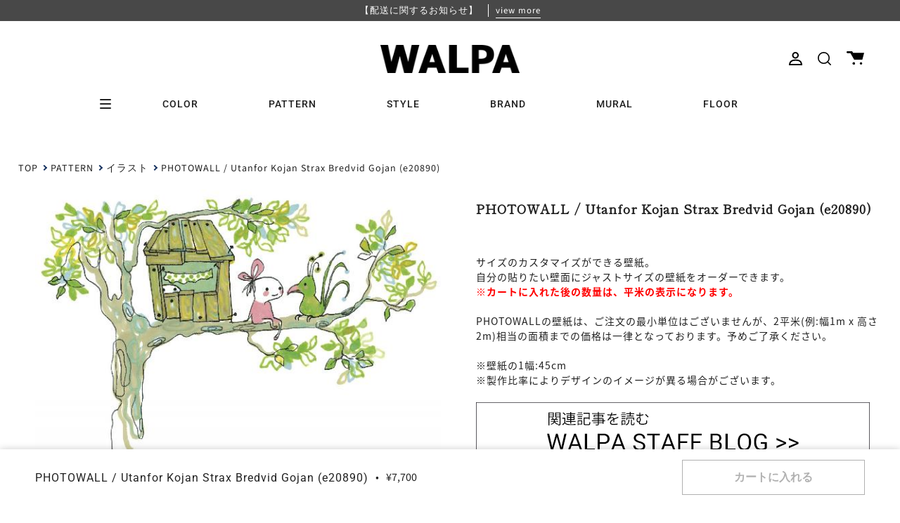

--- FILE ---
content_type: text/html; charset=utf-8
request_url: https://walpa.jp/products/wl-phw-photo025-46075
body_size: 64804
content:
<!doctype html>
<html class="no-js no-touch supports-no-cookies" lang="ja">
<head>
  <meta charset="UTF-8">
  <meta name="viewport" content="width=device-width, initial-scale=1.0">
  <meta name="theme-color" content="#8191a4">
  <link rel="canonical" href="https://walpa.jp/products/wl-phw-photo025-46075">
  
  <!-- Google Tag Manager -->
  <script>(function(w,d,s,l,i){w[l]=w[l]||[];w[l].push({'gtm.start':
  new Date().getTime(),event:'gtm.js'});var f=d.getElementsByTagName(s)[0],
  j=d.createElement(s),dl=l!='dataLayer'?'&l='+l:'';j.async=true;j.src=
  'https://www.googletagmanager.com/gtm.js?id='+i+dl;f.parentNode.insertBefore(j,f);
  })(window,document,'script','dataLayer','GTM-N4T5ZL6');</script>
  <!-- End Google Tag Manager -->


  <!-- ======================= Broadcast Theme V3.3.1 ========================= -->

  <link rel="preconnect" href="https://cdn.shopify.com" crossorigin>
  <link rel="preconnect" href="https://fonts.shopify.com" crossorigin>
  <link rel="preconnect" href="https://monorail-edge.shopifysvc.com" crossorigin><style data-shopify>/* css用のsvgアイコンをロード */
    --cart_icon:url("data:image/svg+xml,%3C?xml%20version=%221.0%22%20encoding=%22UTF-8%22?%3E%3Csvg%20id=%22_%E3%82%A4%E3%83%A4%E3%83%BC_2%22%20xmlns=%22http://www.w3.org/2000/svg%22%20width=%2224.97%22%20height=%2219.48%22%20viewBox=%220%200%2024.97%2019.48%22%3E%3Cg%20id=%22_%E3%82%A4%E3%83%A4%E3%83%BC_1-2%22%3E%3Cpath%20d=%22M1.38,0H7.88l1.53,2.39h15.57l-2.58,9.93H10.84L5.49,2.77H1.38c-.76,0-1.38-.62-1.38-1.38H0C0,.62,.62,0,1.38,0Z%22/%3E%3Ccircle%20cx=%2210.27%22%20cy=%2217.76%22%20r=%221.72%22/%3E%3Ccircle%20cx=%2210.27%22%20cy=%2217.76%22%20r=%221.72%22/%3E%3Ccircle%20cx=%2220.51%22%20cy=%2217.76%22%20r=%221.72%22/%3E%3C/g%3E%3C/svg%3E");</style>

  
    
      <link rel="preload" as="image" href="https://walpa.jp/cdn/shop/products/46075-main.jpg?v=1668816995&width=665">
    
  
    
  
    
  
    
  
    
  
    
  
    
  


  
    <link rel="shortcut icon" href="//walpa.jp/cdn/shop/files/walpa-favicon_32x32.png?v=1669803530" type="image/png" />
  

  <!-- Title and description ================================================ -->
  
  <title>
    
    PHOTOWALL / Utanfor Kojan Strax Bredvid Gojan (e20890) | 輸入壁紙専門店 WALPA
    
    
    
      &ndash; WALPA.jp
    
  </title>

  
    <meta name="description" content="PHOTOWALL / Utanfor Kojan Strax Bredvid Gojan (e20890) スウェーデンからカスタマイズできる壁紙">
  

  <meta property="og:site_name" content="WALPA.jp">
<meta property="og:url" content="https://walpa.jp/products/wl-phw-photo025-46075">
<meta property="og:title" content="PHOTOWALL / Utanfor Kojan Strax Bredvid Gojan (e20890) | 輸入壁紙専門店 WALPA">
<meta property="og:type" content="product">
<meta property="og:description" content="PHOTOWALL / Utanfor Kojan Strax Bredvid Gojan (e20890) スウェーデンからカスタマイズできる壁紙"><meta property="og:image" content="http://walpa.jp/cdn/shop/products/46075-main.jpg?v=1668816995">
  <meta property="og:image:secure_url" content="https://walpa.jp/cdn/shop/products/46075-main.jpg?v=1668816995">
  <meta property="og:image:width" content="600">
  <meta property="og:image:height" content="400"><meta property="og:price:amount" content="7,700">
  <meta property="og:price:currency" content="JPY"><meta name="twitter:card" content="summary_large_image">
<meta name="twitter:title" content="PHOTOWALL / Utanfor Kojan Strax Bredvid Gojan (e20890) | 輸入壁紙専門店 WALPA">
<meta name="twitter:description" content="PHOTOWALL / Utanfor Kojan Strax Bredvid Gojan (e20890) スウェーデンからカスタマイズできる壁紙">

  <!-- Additional Fonts ============================================================== -->
  <link rel="preconnect" href="https://fonts.googleapis.com">
  <link rel="preconnect" href="https://fonts.gstatic.com" crossorigin>
  <link href="https://fonts.googleapis.com/css2?family=Shippori+Mincho&display=swap" rel="stylesheet">
  <script>
    (function(d) {
      var config = {
        kitId: 'bsm6sdl',
        scriptTimeout: 3000,
        async: true
      },
      h=d.documentElement,t=setTimeout(function(){h.className=h.className.replace(/\bwf-loading\b/g,"")+" wf-inactive";},config.scriptTimeout),tk=d.createElement("script"),f=false,s=d.getElementsByTagName("script")[0],a;h.className+=" wf-loading";tk.src='https://use.typekit.net/'+config.kitId+'.js';tk.async=true;tk.onload=tk.onreadystatechange=function(){a=this.readyState;if(f||a&&a!="complete"&&a!="loaded")return;f=true;clearTimeout(t);try{Typekit.load(config)}catch(e){}};s.parentNode.insertBefore(tk,s)
    })(document);
  </script>
  
  <!-- CSS ================================================================== -->

  <link href="//walpa.jp/cdn/shop/t/11/assets/font-settings.css?v=5944185714637448121762223512" rel="stylesheet" type="text/css" media="all" />

  
<style data-shopify>

:root {--scrollbar-width: 0px;


---color-video-bg: #f2f2f2;


---color-bg: #ffffff;
---color-bg-secondary: #f7f7f7;
---color-bg-rgb: 255, 255, 255;

---color-text-dark: #000000;
---color-text: #212121;
---color-text-light: #646464;


/* === Opacity shades of grey ===*/
---color-a5:  rgba(33, 33, 33, 0.05);
---color-a10: rgba(33, 33, 33, 0.1);
---color-a15: rgba(33, 33, 33, 0.15);
---color-a20: rgba(33, 33, 33, 0.2);
---color-a25: rgba(33, 33, 33, 0.25);
---color-a30: rgba(33, 33, 33, 0.3);
---color-a35: rgba(33, 33, 33, 0.35);
---color-a40: rgba(33, 33, 33, 0.4);
---color-a45: rgba(33, 33, 33, 0.45);
---color-a50: rgba(33, 33, 33, 0.5);
---color-a55: rgba(33, 33, 33, 0.55);
---color-a60: rgba(33, 33, 33, 0.6);
---color-a65: rgba(33, 33, 33, 0.65);
---color-a70: rgba(33, 33, 33, 0.7);
---color-a75: rgba(33, 33, 33, 0.75);
---color-a80: rgba(33, 33, 33, 0.8);
---color-a85: rgba(33, 33, 33, 0.85);
---color-a90: rgba(33, 33, 33, 0.9);
---color-a95: rgba(33, 33, 33, 0.95);

---color-border: rgb(240, 240, 240);
---color-border-light: #f6f6f6;
---color-border-hairline: #f7f7f7;
---color-border-dark: #bdbdbd;/* === Bright color ===*/
---color-primary: #212121;
---color-primary-hover: #000000;
---color-primary-fade: rgba(33, 33, 33, 0.05);
---color-primary-fade-hover: rgba(33, 33, 33, 0.1);---color-primary-opposite: #ffffff;


/* === Secondary Color ===*/
---color-secondary: #8191a4;
---color-secondary-hover: #506a89;
---color-secondary-fade: rgba(129, 145, 164, 0.05);
---color-secondary-fade-hover: rgba(129, 145, 164, 0.1);---color-secondary-opposite: #ffffff;


/* === link Color ===*/
---color-link: #212121;
---color-link-hover: #bcb2a8;
---color-link-fade: rgba(33, 33, 33, 0.05);
---color-link-fade-hover: rgba(33, 33, 33, 0.1);---color-link-opposite: #ffffff;


/* === Product grid sale tags ===*/
---color-sale-bg: #f9dee5;
---color-sale-text: #af7b88;---color-sale-text-secondary: #f9dee5;

/* === Product grid badges ===*/
---color-badge-bg: #ffffff;
---color-badge-text: #212121;

/* === Helper colors for form error states ===*/
---color-error: var(---color-primary);
---color-error-bg: var(---color-primary-fade);



  ---radius: 0px;
  ---radius-sm: 0px;


---color-announcement-bg: #ffffff;
---color-announcement-text: #ab8c52;
---color-announcement-border: #e6ddcb;

---color-header-bg: #ffffff;
---color-header-link: #212121;
---color-header-link-hover: #212121;

---color-menu-bg: #ffffff;
---color-menu-border: #ffffff;
---color-menu-link: #212121;
---color-menu-link-hover: #212121;
---color-submenu-bg: #ffffff;
---color-submenu-link: #212121;
---color-submenu-link-hover: #ab8c52;
---color-menu-transparent: #ffffff;

---color-footer-bg: #212121;
---color-footer-text: #ffffff;
---color-footer-link: #ffffff;
---color-footer-link-hover: #f7f7f7;
---color-footer-border: #212121;

/* === Custom Cursor ===*/

--icon-zoom-in: url( "//walpa.jp/cdn/shop/t/11/assets/icon-zoom-in.svg?v=126996651526054293301653549074" );
--icon-zoom-out: url( "//walpa.jp/cdn/shop/t/11/assets/icon-zoom-out.svg?v=128675709041987423641653549074" );

/* === Typography ===*/
---product-grid-aspect-ratio: 160.0%;
---product-grid-size-piece: 16.0;


---font-weight-body: 400;
---font-weight-body-bold: 500;

---font-stack-body: "Source Sans Pro", sans-serif;
---font-style-body: normal;
---font-adjust-body: 1.0;

---font-weight-heading: 400;
---font-weight-heading-bold: 500;

---font-stack-heading: Roboto, sans-serif;
---font-style-heading: normal;
---font-adjust-heading: 1.0;

---font-stack-nav: Roboto, sans-serif;
---font-style-nav: normal;
---font-adjust-nav: 1.0;

---font-weight-nav: 400;
---font-weight-nav-bold: 500;

---font-size-base: 1.0rem;
---font-size-base-percent: 1.0;

---ico-select: url("//walpa.jp/cdn/shop/t/11/assets/ico-select.svg?v=115630813262522069291653549073");

/* === Parallax ===*/
---parallax-strength-min: 150.0%;
---parallax-strength-max: 160.0%;
}

</style>


  <link href="//walpa.jp/cdn/shop/t/11/assets/theme.css?v=175335728513876783631757987699" rel="stylesheet" type="text/css" media="all" />
  <link href="//walpa.jp/cdn/shop/t/11/assets/custom.css?v=111427325157849023081757289170" rel="stylesheet" type="text/css" media="all" />
  <link href="//walpa.jp/cdn/shop/t/11/assets/coupons-modal.css?v=53884742021533815021729039577" rel="stylesheet" type="text/css" media="all" />

  <script>
    if (window.navigator.userAgent.indexOf('MSIE ') > 0 || window.navigator.userAgent.indexOf('Trident/') > 0) {
      document.documentElement.className = document.documentElement.className + ' ie';

      var scripts = document.getElementsByTagName('script')[0];
      var polyfill = document.createElement("script");
      polyfill.defer = true;
      polyfill.src = "//walpa.jp/cdn/shop/t/11/assets/ie11.js?v=144489047535103983231653549074";

      scripts.parentNode.insertBefore(polyfill, scripts);
    } else {
      document.documentElement.className = document.documentElement.className.replace('no-js', 'js');
    }

    window.lazySizesConfig = window.lazySizesConfig || {};
    window.lazySizesConfig.preloadAfterLoad = true;

    let root = '/';
    if (root[root.length - 1] !== '/') {
      root = root + '/';
    }

    window.theme = {
      routes: {
        root: root,
        cart: '/cart',
        cart_add_url: '/cart/add',
        product_recommendations_url: '/recommendations/products',
        search_url: '/search',
        addresses_url: '/account/addresses'
      },
      assets: {
        photoswipe: '//walpa.jp/cdn/shop/t/11/assets/photoswipe.js?v=133295508854478997891661833840',
        smoothscroll: '//walpa.jp/cdn/shop/t/11/assets/smoothscroll.js?v=37906625415260927261653549073',
        swatches: '//walpa.jp/cdn/shop/t/11/assets/swatches.json?v=184343565545568312921681650505',
        base: "//walpa.jp/cdn/shop/t/11/assets/",
        no_image: "//walpa.jp/cdn/shopifycloud/storefront/assets/no-image-2048-a2addb12_1024x.gif",
      },
      strings: {
        addToCart: "カートに入れる",
        soldOut: "Sold Out",
        from: "From",
        preOrder: "Pre-order",
        sale: "Sale",
        subscription: "Subscription",
        unavailable: "Unavailable",
        unitPrice: "Unit price",
        unitPriceSeparator: "per",
        resultsFor: "Results for",
        noResultsFor: "No results for",
        shippingCalcSubmitButton: "Calculate shipping",
        shippingCalcSubmitButtonDisabled: "Calculating...",
        selectValue: "Select value",
        oneColor: "color",
        otherColor: "colors",
        upsellAddToCart: "Add",
        free: "Free"
      },
      settings: {
        customerLoggedIn: null ? true : false,
        cartDrawerEnabled: false,
        enableQuickAdd: false,
        enableAnimations: true,
        transparentHeader: false,
      },
      moneyFormat: true ? "¥{{amount_no_decimals}}(税込)" : "¥{{amount_no_decimals}}",
      moneyWithCurrencyFormat: "¥{{amount_no_decimals}}(税込)",
      info: {
        name: 'broadcast'
      },
      version: '3.3.1'
    };
  </script>

  

  <!-- Theme Javascript ============================================================== -->
  <script src="//walpa.jp/cdn/shop/t/11/assets/lazysizes.js?v=111431644619468174291653549075" async="async"></script>
  <script src="//walpa.jp/cdn/shop/t/11/assets/vendor.js?v=54846291969275285991653549074" defer="defer"></script>
  <script src="//walpa.jp/cdn/shop/t/11/assets/theme.js?v=67363903607892501521762223510" defer="defer"></script>

  <!-- Additional Javascript ============================================================== -->
  <script src="https://ajax.googleapis.com/ajax/libs/jquery/3.5.1/jquery.min.js"></script>
  <link rel="stylesheet" href="https://ajax.googleapis.com/ajax/libs/jqueryui/1.12.1/themes/redmond/jquery-ui.css">
  <script src="https://ajax.googleapis.com/ajax/libs/jqueryui/1.12.1/jquery-ui.min.js" type="text/javascript"></script>
  <script src="https://cdn.jsdelivr.net/npm/micromodal/dist/micromodal.min.js"></script>
  <script src="//walpa.jp/cdn/shop/t/11/assets/recently-viewed.js?v=4585843149648720751698120044" defer="defer"></script>

  <!-- Shopify app scripts =========================================================== -->

  <script>window.performance && window.performance.mark && window.performance.mark('shopify.content_for_header.start');</script><meta name="google-site-verification" content="lmJLnrAFmzpmQra4EMndqiKIY9s8uW6PogAUElX0sA4">
<meta id="shopify-digital-wallet" name="shopify-digital-wallet" content="/55057842434/digital_wallets/dialog">
<meta name="shopify-checkout-api-token" content="1a00996d04a80b3cdf000958d468cef8">
<meta id="in-context-paypal-metadata" data-shop-id="55057842434" data-venmo-supported="false" data-environment="production" data-locale="ja_JP" data-paypal-v4="true" data-currency="JPY">
<link rel="alternate" type="application/json+oembed" href="https://walpa.jp/products/wl-phw-photo025-46075.oembed">
<script async="async" src="/checkouts/internal/preloads.js?locale=ja-JP"></script>
<link rel="preconnect" href="https://shop.app" crossorigin="anonymous">
<script async="async" src="https://shop.app/checkouts/internal/preloads.js?locale=ja-JP&shop_id=55057842434" crossorigin="anonymous"></script>
<script id="apple-pay-shop-capabilities" type="application/json">{"shopId":55057842434,"countryCode":"JP","currencyCode":"JPY","merchantCapabilities":["supports3DS"],"merchantId":"gid:\/\/shopify\/Shop\/55057842434","merchantName":"WALPA.jp","requiredBillingContactFields":["postalAddress","email","phone"],"requiredShippingContactFields":["postalAddress","email","phone"],"shippingType":"shipping","supportedNetworks":["visa","masterCard","amex","jcb","discover"],"total":{"type":"pending","label":"WALPA.jp","amount":"1.00"},"shopifyPaymentsEnabled":true,"supportsSubscriptions":true}</script>
<script id="shopify-features" type="application/json">{"accessToken":"1a00996d04a80b3cdf000958d468cef8","betas":["rich-media-storefront-analytics"],"domain":"walpa.jp","predictiveSearch":false,"shopId":55057842434,"locale":"ja"}</script>
<script>var Shopify = Shopify || {};
Shopify.shop = "dev-walpa.myshopify.com";
Shopify.locale = "ja";
Shopify.currency = {"active":"JPY","rate":"1.0"};
Shopify.country = "JP";
Shopify.theme = {"name":"walpa__broadcast\/develop","id":133003870466,"schema_name":"Broadcast","schema_version":"3.3.1","theme_store_id":null,"role":"main"};
Shopify.theme.handle = "null";
Shopify.theme.style = {"id":null,"handle":null};
Shopify.cdnHost = "walpa.jp/cdn";
Shopify.routes = Shopify.routes || {};
Shopify.routes.root = "/";</script>
<script type="module">!function(o){(o.Shopify=o.Shopify||{}).modules=!0}(window);</script>
<script>!function(o){function n(){var o=[];function n(){o.push(Array.prototype.slice.apply(arguments))}return n.q=o,n}var t=o.Shopify=o.Shopify||{};t.loadFeatures=n(),t.autoloadFeatures=n()}(window);</script>
<script>
  window.ShopifyPay = window.ShopifyPay || {};
  window.ShopifyPay.apiHost = "shop.app\/pay";
  window.ShopifyPay.redirectState = null;
</script>
<script id="shop-js-analytics" type="application/json">{"pageType":"product"}</script>
<script defer="defer" async type="module" src="//walpa.jp/cdn/shopifycloud/shop-js/modules/v2/client.init-shop-cart-sync_BJFAoJgM.ja.esm.js"></script>
<script defer="defer" async type="module" src="//walpa.jp/cdn/shopifycloud/shop-js/modules/v2/chunk.common_BaQ0HiLN.esm.js"></script>
<script type="module">
  await import("//walpa.jp/cdn/shopifycloud/shop-js/modules/v2/client.init-shop-cart-sync_BJFAoJgM.ja.esm.js");
await import("//walpa.jp/cdn/shopifycloud/shop-js/modules/v2/chunk.common_BaQ0HiLN.esm.js");

  window.Shopify.SignInWithShop?.initShopCartSync?.({"fedCMEnabled":true,"windoidEnabled":true});

</script>
<script>
  window.Shopify = window.Shopify || {};
  if (!window.Shopify.featureAssets) window.Shopify.featureAssets = {};
  window.Shopify.featureAssets['shop-js'] = {"shop-cart-sync":["modules/v2/client.shop-cart-sync_D-TTwAz0.ja.esm.js","modules/v2/chunk.common_BaQ0HiLN.esm.js"],"init-fed-cm":["modules/v2/client.init-fed-cm_D1mkYA53.ja.esm.js","modules/v2/chunk.common_BaQ0HiLN.esm.js"],"init-shop-email-lookup-coordinator":["modules/v2/client.init-shop-email-lookup-coordinator_CWdwCyYB.ja.esm.js","modules/v2/chunk.common_BaQ0HiLN.esm.js"],"shop-cash-offers":["modules/v2/client.shop-cash-offers_BKFmn403.ja.esm.js","modules/v2/chunk.common_BaQ0HiLN.esm.js","modules/v2/chunk.modal_fs8e8m3G.esm.js"],"shop-button":["modules/v2/client.shop-button_BRsaFa8u.ja.esm.js","modules/v2/chunk.common_BaQ0HiLN.esm.js"],"init-windoid":["modules/v2/client.init-windoid_CwY42VUK.ja.esm.js","modules/v2/chunk.common_BaQ0HiLN.esm.js"],"avatar":["modules/v2/client.avatar_BTnouDA3.ja.esm.js"],"init-shop-cart-sync":["modules/v2/client.init-shop-cart-sync_BJFAoJgM.ja.esm.js","modules/v2/chunk.common_BaQ0HiLN.esm.js"],"shop-toast-manager":["modules/v2/client.shop-toast-manager_Bs6NgtWF.ja.esm.js","modules/v2/chunk.common_BaQ0HiLN.esm.js"],"pay-button":["modules/v2/client.pay-button_CJmvT5Ts.ja.esm.js","modules/v2/chunk.common_BaQ0HiLN.esm.js"],"shop-login-button":["modules/v2/client.shop-login-button_9i_TNwv6.ja.esm.js","modules/v2/chunk.common_BaQ0HiLN.esm.js","modules/v2/chunk.modal_fs8e8m3G.esm.js"],"init-customer-accounts-sign-up":["modules/v2/client.init-customer-accounts-sign-up_HZmdUoF2.ja.esm.js","modules/v2/client.shop-login-button_9i_TNwv6.ja.esm.js","modules/v2/chunk.common_BaQ0HiLN.esm.js","modules/v2/chunk.modal_fs8e8m3G.esm.js"],"init-shop-for-new-customer-accounts":["modules/v2/client.init-shop-for-new-customer-accounts_lOvvvdmA.ja.esm.js","modules/v2/client.shop-login-button_9i_TNwv6.ja.esm.js","modules/v2/chunk.common_BaQ0HiLN.esm.js","modules/v2/chunk.modal_fs8e8m3G.esm.js"],"init-customer-accounts":["modules/v2/client.init-customer-accounts_BhjJ4KFK.ja.esm.js","modules/v2/client.shop-login-button_9i_TNwv6.ja.esm.js","modules/v2/chunk.common_BaQ0HiLN.esm.js","modules/v2/chunk.modal_fs8e8m3G.esm.js"],"shop-follow-button":["modules/v2/client.shop-follow-button_COpB_dcQ.ja.esm.js","modules/v2/chunk.common_BaQ0HiLN.esm.js","modules/v2/chunk.modal_fs8e8m3G.esm.js"],"lead-capture":["modules/v2/client.lead-capture_BgaL5DMI.ja.esm.js","modules/v2/chunk.common_BaQ0HiLN.esm.js","modules/v2/chunk.modal_fs8e8m3G.esm.js"],"checkout-modal":["modules/v2/client.checkout-modal_C5d-xytk.ja.esm.js","modules/v2/chunk.common_BaQ0HiLN.esm.js","modules/v2/chunk.modal_fs8e8m3G.esm.js"],"shop-login":["modules/v2/client.shop-login_ByZqzcXh.ja.esm.js","modules/v2/chunk.common_BaQ0HiLN.esm.js","modules/v2/chunk.modal_fs8e8m3G.esm.js"],"payment-terms":["modules/v2/client.payment-terms_B3N_fC42.ja.esm.js","modules/v2/chunk.common_BaQ0HiLN.esm.js","modules/v2/chunk.modal_fs8e8m3G.esm.js"]};
</script>
<script>(function() {
  var isLoaded = false;
  function asyncLoad() {
    if (isLoaded) return;
    isLoaded = true;
    var urls = ["https:\/\/cdn.nfcube.com\/instafeed-f8fc89881a1fd0303bb6168b58655a79.js?shop=dev-walpa.myshopify.com","\/\/backinstock.useamp.com\/widget\/63912_1767158786.js?category=bis\u0026v=6\u0026shop=dev-walpa.myshopify.com"];
    for (var i = 0; i < urls.length; i++) {
      var s = document.createElement('script');
      s.type = 'text/javascript';
      s.async = true;
      s.src = urls[i];
      var x = document.getElementsByTagName('script')[0];
      x.parentNode.insertBefore(s, x);
    }
  };
  if(window.attachEvent) {
    window.attachEvent('onload', asyncLoad);
  } else {
    window.addEventListener('load', asyncLoad, false);
  }
})();</script>
<script id="__st">var __st={"a":55057842434,"offset":32400,"reqid":"5befe9a8-d0d9-487b-81c1-3f60fb3019d2-1767540220","pageurl":"walpa.jp\/products\/wl-phw-photo025-46075","u":"8737ceab204a","p":"product","rtyp":"product","rid":7879581237506};</script>
<script>window.ShopifyPaypalV4VisibilityTracking = true;</script>
<script id="captcha-bootstrap">!function(){'use strict';const t='contact',e='account',n='new_comment',o=[[t,t],['blogs',n],['comments',n],[t,'customer']],c=[[e,'customer_login'],[e,'guest_login'],[e,'recover_customer_password'],[e,'create_customer']],r=t=>t.map((([t,e])=>`form[action*='/${t}']:not([data-nocaptcha='true']) input[name='form_type'][value='${e}']`)).join(','),a=t=>()=>t?[...document.querySelectorAll(t)].map((t=>t.form)):[];function s(){const t=[...o],e=r(t);return a(e)}const i='password',u='form_key',d=['recaptcha-v3-token','g-recaptcha-response','h-captcha-response',i],f=()=>{try{return window.sessionStorage}catch{return}},m='__shopify_v',_=t=>t.elements[u];function p(t,e,n=!1){try{const o=window.sessionStorage,c=JSON.parse(o.getItem(e)),{data:r}=function(t){const{data:e,action:n}=t;return t[m]||n?{data:e,action:n}:{data:t,action:n}}(c);for(const[e,n]of Object.entries(r))t.elements[e]&&(t.elements[e].value=n);n&&o.removeItem(e)}catch(o){console.error('form repopulation failed',{error:o})}}const l='form_type',E='cptcha';function T(t){t.dataset[E]=!0}const w=window,h=w.document,L='Shopify',v='ce_forms',y='captcha';let A=!1;((t,e)=>{const n=(g='f06e6c50-85a8-45c8-87d0-21a2b65856fe',I='https://cdn.shopify.com/shopifycloud/storefront-forms-hcaptcha/ce_storefront_forms_captcha_hcaptcha.v1.5.2.iife.js',D={infoText:'hCaptchaによる保護',privacyText:'プライバシー',termsText:'利用規約'},(t,e,n)=>{const o=w[L][v],c=o.bindForm;if(c)return c(t,g,e,D).then(n);var r;o.q.push([[t,g,e,D],n]),r=I,A||(h.body.append(Object.assign(h.createElement('script'),{id:'captcha-provider',async:!0,src:r})),A=!0)});var g,I,D;w[L]=w[L]||{},w[L][v]=w[L][v]||{},w[L][v].q=[],w[L][y]=w[L][y]||{},w[L][y].protect=function(t,e){n(t,void 0,e),T(t)},Object.freeze(w[L][y]),function(t,e,n,w,h,L){const[v,y,A,g]=function(t,e,n){const i=e?o:[],u=t?c:[],d=[...i,...u],f=r(d),m=r(i),_=r(d.filter((([t,e])=>n.includes(e))));return[a(f),a(m),a(_),s()]}(w,h,L),I=t=>{const e=t.target;return e instanceof HTMLFormElement?e:e&&e.form},D=t=>v().includes(t);t.addEventListener('submit',(t=>{const e=I(t);if(!e)return;const n=D(e)&&!e.dataset.hcaptchaBound&&!e.dataset.recaptchaBound,o=_(e),c=g().includes(e)&&(!o||!o.value);(n||c)&&t.preventDefault(),c&&!n&&(function(t){try{if(!f())return;!function(t){const e=f();if(!e)return;const n=_(t);if(!n)return;const o=n.value;o&&e.removeItem(o)}(t);const e=Array.from(Array(32),(()=>Math.random().toString(36)[2])).join('');!function(t,e){_(t)||t.append(Object.assign(document.createElement('input'),{type:'hidden',name:u})),t.elements[u].value=e}(t,e),function(t,e){const n=f();if(!n)return;const o=[...t.querySelectorAll(`input[type='${i}']`)].map((({name:t})=>t)),c=[...d,...o],r={};for(const[a,s]of new FormData(t).entries())c.includes(a)||(r[a]=s);n.setItem(e,JSON.stringify({[m]:1,action:t.action,data:r}))}(t,e)}catch(e){console.error('failed to persist form',e)}}(e),e.submit())}));const S=(t,e)=>{t&&!t.dataset[E]&&(n(t,e.some((e=>e===t))),T(t))};for(const o of['focusin','change'])t.addEventListener(o,(t=>{const e=I(t);D(e)&&S(e,y())}));const B=e.get('form_key'),M=e.get(l),P=B&&M;t.addEventListener('DOMContentLoaded',(()=>{const t=y();if(P)for(const e of t)e.elements[l].value===M&&p(e,B);[...new Set([...A(),...v().filter((t=>'true'===t.dataset.shopifyCaptcha))])].forEach((e=>S(e,t)))}))}(h,new URLSearchParams(w.location.search),n,t,e,['guest_login'])})(!1,!0)}();</script>
<script integrity="sha256-4kQ18oKyAcykRKYeNunJcIwy7WH5gtpwJnB7kiuLZ1E=" data-source-attribution="shopify.loadfeatures" defer="defer" src="//walpa.jp/cdn/shopifycloud/storefront/assets/storefront/load_feature-a0a9edcb.js" crossorigin="anonymous"></script>
<script crossorigin="anonymous" defer="defer" src="//walpa.jp/cdn/shopifycloud/storefront/assets/shopify_pay/storefront-65b4c6d7.js?v=20250812"></script>
<script data-source-attribution="shopify.dynamic_checkout.dynamic.init">var Shopify=Shopify||{};Shopify.PaymentButton=Shopify.PaymentButton||{isStorefrontPortableWallets:!0,init:function(){window.Shopify.PaymentButton.init=function(){};var t=document.createElement("script");t.src="https://walpa.jp/cdn/shopifycloud/portable-wallets/latest/portable-wallets.ja.js",t.type="module",document.head.appendChild(t)}};
</script>
<script data-source-attribution="shopify.dynamic_checkout.buyer_consent">
  function portableWalletsHideBuyerConsent(e){var t=document.getElementById("shopify-buyer-consent"),n=document.getElementById("shopify-subscription-policy-button");t&&n&&(t.classList.add("hidden"),t.setAttribute("aria-hidden","true"),n.removeEventListener("click",e))}function portableWalletsShowBuyerConsent(e){var t=document.getElementById("shopify-buyer-consent"),n=document.getElementById("shopify-subscription-policy-button");t&&n&&(t.classList.remove("hidden"),t.removeAttribute("aria-hidden"),n.addEventListener("click",e))}window.Shopify?.PaymentButton&&(window.Shopify.PaymentButton.hideBuyerConsent=portableWalletsHideBuyerConsent,window.Shopify.PaymentButton.showBuyerConsent=portableWalletsShowBuyerConsent);
</script>
<script data-source-attribution="shopify.dynamic_checkout.cart.bootstrap">document.addEventListener("DOMContentLoaded",(function(){function t(){return document.querySelector("shopify-accelerated-checkout-cart, shopify-accelerated-checkout")}if(t())Shopify.PaymentButton.init();else{new MutationObserver((function(e,n){t()&&(Shopify.PaymentButton.init(),n.disconnect())})).observe(document.body,{childList:!0,subtree:!0})}}));
</script>
<link id="shopify-accelerated-checkout-styles" rel="stylesheet" media="screen" href="https://walpa.jp/cdn/shopifycloud/portable-wallets/latest/accelerated-checkout-backwards-compat.css" crossorigin="anonymous">
<style id="shopify-accelerated-checkout-cart">
        #shopify-buyer-consent {
  margin-top: 1em;
  display: inline-block;
  width: 100%;
}

#shopify-buyer-consent.hidden {
  display: none;
}

#shopify-subscription-policy-button {
  background: none;
  border: none;
  padding: 0;
  text-decoration: underline;
  font-size: inherit;
  cursor: pointer;
}

#shopify-subscription-policy-button::before {
  box-shadow: none;
}

      </style>

<script>window.performance && window.performance.mark && window.performance.mark('shopify.content_for_header.end');</script>
  
<!-- Start of Judge.me Core -->
<link rel="dns-prefetch" href="https://cdn.judge.me/">
<script data-cfasync='false' class='jdgm-settings-script'>window.jdgmSettings={"pagination":5,"disable_web_reviews":false,"badge_no_review_text":"レビューなし","badge_n_reviews_text":"{{ n }}件のレビュー","hide_badge_preview_if_no_reviews":true,"badge_hide_text":false,"enforce_center_preview_badge":false,"widget_title":"REVIEW","widget_open_form_text":"レビューを書く","widget_close_form_text":"レビューをキャンセル","widget_refresh_page_text":"ページを更新","widget_summary_text":"{{ number_of_reviews }} 件のレビューに基づいています","widget_no_review_text":"最初のレビューを書きましょう","widget_name_field_text":"表示名","widget_verified_name_field_text":"名前","widget_name_placeholder_text":"名前を入力してください（非公開）","widget_required_field_error_text":"このフィールドは必須です。","widget_email_field_text":"メールアドレス","widget_verified_email_field_text":"認証されたメール（非公開、編集不可）","widget_email_placeholder_text":"あなたのメールアドレス（非公開）","widget_email_field_error_text":"有効なメールアドレスを入力してください。","widget_rating_field_text":"評価","widget_review_title_field_text":"タイトル","widget_review_title_placeholder_text":"レビューにタイトルをつける","widget_review_body_field_text":"レビュー内容","widget_review_body_placeholder_text":"ここに書き始めてください...","widget_pictures_field_text":"写真/動画（任意）","widget_submit_review_text":"レビューを送信","widget_submit_verified_review_text":"認証済みレビューを送信","widget_submit_success_msg_with_auto_publish":"ありがとうございます！数分後にページを更新して、あなたのレビューを確認してください。\u003ca href='https://judge.me/login' target='_blank' rel='nofollow noopener'\u003eJudge.me\u003c/a\u003eにログインすることで、レビューの削除や編集ができます。","widget_submit_success_msg_no_auto_publish":"ありがとうございます！あなたのレビューはショップ管理者の承認を得た後に公開されます。\u003ca href='https://judge.me/login' target='_blank' rel='nofollow noopener'\u003eJudge.me\u003c/a\u003eにログインすることで、レビューの削除や編集ができます。","widget_show_default_reviews_out_of_total_text":"{{ n_reviews }}件のレビューのうち{{ n_reviews_shown }}件を表示しています。","widget_show_all_link_text":"すべて表示","widget_show_less_link_text":"表示を減らす","widget_author_said_text":"{{ reviewer_name }}の言葉：","widget_days_text":"{{ n }}日前","widget_weeks_text":"{{ n }}週間前","widget_months_text":"{{ n }}ヶ月前","widget_years_text":"{{ n }}年前","widget_yesterday_text":"昨日","widget_today_text":"今日","widget_replied_text":"\u003e\u003e {{ shop_name }}の返信：","widget_read_more_text":"read more","widget_reviewer_name_as_initial":"anonymous","widget_rating_filter_see_all_text":"すべてのレビューを見る","widget_sorting_most_recent_text":"最新順","widget_sorting_highest_rating_text":"最高評価順","widget_sorting_lowest_rating_text":"最低評価順","widget_sorting_with_pictures_text":"写真付きのみ","widget_sorting_most_helpful_text":"最も役立つ順","widget_open_question_form_text":"質問する","widget_reviews_subtab_text":"レビュー","widget_questions_subtab_text":"質問","widget_question_label_text":"質問","widget_answer_label_text":"回答","widget_question_placeholder_text":"ここに質問を書いてください","widget_submit_question_text":"質問を送信","widget_question_submit_success_text":"ご質問ありがとうございます。","verified_badge_text":"認証済み","verified_badge_placement":"left-of-reviewer-name","widget_review_max_height":2,"widget_hide_border":false,"widget_social_share":true,"widget_thumb":true,"widget_review_location_show":false,"widget_location_format":"country_iso_code","all_reviews_include_out_of_store_products":true,"all_reviews_out_of_store_text":"（ストア外）","all_reviews_product_name_prefix_text":"について","enable_review_pictures":true,"enable_question_anwser":true,"review_date_format":"timestamp","widget_product_reviews_subtab_text":"製品レビュー","widget_shop_reviews_subtab_text":"ストアレビュー","widget_write_a_store_review_text":"ストアレビューを書く","widget_other_languages_heading":"他の言語のレビュー","widget_translate_review_text":"レビューを{{ language }}に翻訳","widget_translating_review_text":"翻訳中...","widget_show_original_translation_text":"原文を表示 ({{ language }})","widget_translate_review_failed_text":"レビューを翻訳できませんでした。","widget_translate_review_retry_text":"再試行","widget_translate_review_try_again_later_text":"後でもう一度お試しください","widget_sorting_pictures_first_text":"写真を最初に","show_pictures_on_all_rev_page_mobile":true,"show_pictures_on_all_rev_page_desktop":true,"floating_tab_button_name":"★ レビュー","floating_tab_title":"お客様の声","floating_tab_url":"","floating_tab_url_enabled":true,"all_reviews_text_badge_text":"お客様は当店を{{ shop.metafields.judgeme.all_reviews_count }}件のレビューに基づいて{{ shop.metafields.judgeme.all_reviews_rating | round: 1 }}/5と評価しています。","all_reviews_text_badge_text_branded_style":"{{ shop.metafields.judgeme.all_reviews_count }}件のレビューに基づいて5つ星中{{ shop.metafields.judgeme.all_reviews_rating | round: 1 }}つ星","all_reviews_text_badge_url":"","featured_carousel_title":"WALPANIAN REVIEWS","featured_carousel_count_text":"{{ n }}件のレビュー","featured_carousel_add_link_to_all_reviews_page":true,"featured_carousel_url":"/pages/all-reviews","featured_carousel_arrows_on_the_sides":true,"featured_carousel_width":100,"featured_carousel_image_size":200,"verified_count_badge_url":"","picture_reminder_submit_button":"Upload Pictures","enable_review_videos":true,"widget_sorting_videos_first_text":"動画を最初に","widget_review_pending_text":"保留中","remove_microdata_snippet":true,"preview_badge_no_question_text":"質問なし","preview_badge_n_question_text":"{{ number_of_questions }}件の質問","remove_judgeme_branding":true,"widget_search_bar_placeholder":"レビューを検索する","widget_sorting_verified_only_text":"認証済みのみ","featured_carousel_theme":"gallery","featured_carousel_show_reviewer":false,"featured_carousel_show_product":true,"featured_carousel_border_style":"square","featured_carousel_more_reviews_button_text":"view more","featured_carousel_view_product_button_text":"製品を見る","all_reviews_page_load_more_text":"さらにレビューを読み込む","widget_public_name_text":"のように公開表示","default_reviewer_name_has_non_latin":true,"widget_reviewer_anonymous":"匿名","medals_widget_title":"Judge.me レビューメダル","show_reviewer_avatar":false,"widget_invalid_yt_video_url_error_text":"YouTubeビデオURLではありません","widget_max_length_field_error_text":"{0}文字以内で入力してください。","widget_verified_by_shop_text":"ショップによって認証","widget_show_photo_gallery":true,"widget_load_with_code_splitting":true,"widget_ugc_title":"私たちが作り、あなたが共有","widget_ugc_subtitle":"タグ付けすると、あなたの写真が私たちのページで特集されます","widget_ugc_primary_button_text":"今すぐ購入","widget_ugc_secondary_button_text":"さらに読み込む","widget_ugc_reviews_button_text":"レビューを見る","widget_primary_color":"#000000","widget_summary_average_rating_text":"5つ星中{{ average_rating }}つ星","widget_media_grid_title":"投稿された画像一覧","widget_media_grid_see_more_text":"view more","widget_verified_by_judgeme_text":"Judge.meによって認証","widget_show_store_medals":false,"widget_verified_by_judgeme_text_in_store_medals":"Judge.meによって認証","widget_media_field_exceed_quantity_message":"申し訳ありませんが、1つのレビューにつき{{ max_media }}つまでしか受け付けられません。","widget_media_field_exceed_limit_message":"{{ file_name }}が大きすぎます。{{ size_limit }}MB未満の{{ media_type }}を選択してください。","widget_review_submitted_text":"レビューが送信されました！","widget_question_submitted_text":"質問が送信されました！","widget_close_form_text_question":"キャンセル","widget_write_your_answer_here_text":"ニックネーム","widget_enabled_branded_link":true,"widget_show_collected_by_judgeme":true,"widget_collected_by_judgeme_text":"Judge.meによって収集","widget_pagination_type":"load_more","widget_load_more_text":"view more","widget_full_review_text":"完全なレビュー","widget_read_more_reviews_text":"さらにレビューを読む","widget_read_questions_text":"質問を読む","widget_questions_and_answers_text":"質問と回答","widget_verified_by_text":"認証元","widget_verified_text":"認証済み","widget_number_of_reviews_text":"{{ number_of_reviews }}件のレビュー","widget_back_button_text":"戻る","widget_next_button_text":"次へ","widget_custom_forms_filter_button":"フィルター","custom_forms_style":"vertical","how_reviews_are_collected":"レビューの収集方法は？","widget_gdpr_statement":"あなたのデータの使用方法：あなたが残したレビューについてのみ、必要な場合にのみご連絡いたします。レビューを送信することで、Judge.meの\u003ca href='https://judge.me/terms' target='_blank' rel='nofollow noopener'\u003e利用規約\u003c/a\u003e、\u003ca href='https://judge.me/privacy' target='_blank' rel='nofollow noopener'\u003eプライバシーポリシー\u003c/a\u003e、\u003ca href='https://judge.me/content-policy' target='_blank' rel='nofollow noopener'\u003eコンテンツポリシー\u003c/a\u003eに同意したことになります。","popup_widget_round_border_style":false,"review_snippet_widget_round_border_style":true,"review_snippet_widget_card_color":"#FFFFFF","review_snippet_widget_slider_arrows_background_color":"#FFFFFF","review_snippet_widget_slider_arrows_color":"#000000","review_snippet_widget_star_color":"#108474","all_reviews_product_variant_label_text":"バリエーション: ","widget_show_verified_branding":false,"redirect_reviewers_invited_via_email":"review_widget","review_content_screen_title_text":"この製品をどのように評価しますか？","review_content_introduction_text":"あなたの体験について少し共有していただけると嬉しいです。","one_star_review_guidance_text":"悪い","five_star_review_guidance_text":"素晴らしい","customer_information_screen_title_text":"あなたについて","customer_information_introduction_text":"あなたについてもっと教えてください。","custom_questions_screen_title_text":"あなたの体験について詳しく","custom_questions_introduction_text":"あなたの体験についてより詳しく理解するための質問がいくつかあります。","review_submitted_screen_title_text":"レビューありがとうございます！","review_submitted_screen_thank_you_text":"現在処理中です。まもなくストアに表示されます。","review_submitted_screen_email_verification_text":"今送信したリンクをクリックしてメールアドレスを確認してください。これにより、レビューの信頼性を保つことができます。","review_submitted_request_store_review_text":"私たちとのお買い物体験を共有していただけませんか？","review_submitted_review_other_products_text":"これらの商品をレビューしていただけませんか？","reviewer_media_screen_title_picture_text":"写真を共有","reviewer_media_introduction_picture_text":"レビューを裏付ける写真をアップロードしてください。","reviewer_media_screen_title_video_text":"ビデオを共有","reviewer_media_introduction_video_text":"レビューを裏付けるビデオをアップロードしてください。","reviewer_media_screen_title_picture_or_video_text":"写真またはビデオを共有","reviewer_media_introduction_picture_or_video_text":"レビューを裏付ける写真またはビデオをアップロードしてください。","reviewer_media_youtube_url_text":"ここにYoutubeのURLを貼り付けてください","advanced_settings_next_step_button_text":"次へ","advanced_settings_close_review_button_text":"閉じる","write_review_flow_required_text":"必須","write_review_flow_privacy_message_text":"個人情報を厳守します。","write_review_flow_anonymous_text":"匿名レビュー","write_review_flow_visibility_text":"これは他のお客様には表示されません。","write_review_flow_multiple_selection_help_text":"お好きなだけ選択してください","write_review_flow_single_selection_help_text":"一つのオプションを選択してください","write_review_flow_required_field_error_text":"この項目は必須です","write_review_flow_invalid_email_error_text":"有効なメールアドレスを入力してください","write_review_flow_max_length_error_text":"最大{{ max_length }}文字。","write_review_flow_media_upload_text":"\u003cb\u003eクリックしてアップロード\u003c/b\u003eまたはドラッグ\u0026ドロップ","write_review_flow_gdpr_statement":"必要な場合にのみ、あなたのレビューについてご連絡いたします。レビューを送信することで、当社の\u003ca href='https://judge.me/terms' target='_blank' rel='nofollow noopener'\u003e利用規約\u003c/a\u003eおよび\u003ca href='https://judge.me/privacy' target='_blank' rel='nofollow noopener'\u003eプライバシーポリシー\u003c/a\u003eに同意したものとみなされます。","widget_review_custom_css":".jdgm-write-rev-link.jdgm-write-rev-link {\n    color: #000;\n}\n@media only screen and (min-width: 750px) {\n    .jdgm-widget .jdgm-widget-actions-wrapper a {\n        height: auto;\n    }\n}","featured_carousel_custom_css":".jdgm-carousel-item__body {color: #000;}\n.jdgm-carousel__more-reviews-button {\n    display: block;\n    margin: 40px auto 0;\n    width: 200px;\n    height: 40px;\n    line-height: 17px;\n    border: 1px solid #000;\n    text-align: center;\n    background-color: #fff !important;\n    color: #000 !important;\n    font-weight: 400 !important;\n}\na.jdgm-carousel__more-reviews-button:hover {\n    background-color: #000 !important;\n    color: #fff !important;\n}","all_reviews_widget_custom_css":".jdgm-write-rev-link.jdgm-write-rev-link {\n    color: #000;\n}\n","transparency_badges_collected_via_store_invite_text":"ストア招待によるレビュー収集","transparency_badges_from_another_provider_text":"他のプロバイダーからのレビュー収集","transparency_badges_collected_from_store_visitor_text":"ストア訪問者からのレビュー収集","transparency_badges_written_in_google_text":"Googleで書かれたレビュー","transparency_badges_written_in_etsy_text":"Etsyで書かれたレビュー","transparency_badges_written_in_shop_app_text":"Shop Appで書かれたレビュー","transparency_badges_earned_reward_text":"将来の購入に対する報酬を獲得したレビュー","review_widget_best_location":true,"platform":"shopify","branding_url":"https://app.judge.me/reviews/stores/walpa.jp","branding_text":"Powered by Judge.me","locale":"en","reply_name":"WALPA.jp","widget_version":"3.0","footer":true,"autopublish":true,"review_dates":false,"enable_custom_form":true,"shop_use_review_site":true,"shop_locale":"ja","enable_multi_locales_translations":true,"show_review_title_input":true,"review_verification_email_status":"never","can_be_branded":true,"reply_name_text":"WALPA.jp"};</script> <style class='jdgm-settings-style'>﻿.jdgm-xx{left:0}:root{--jdgm-primary-color: #000;--jdgm-secondary-color: rgba(0,0,0,0.1);--jdgm-star-color: #000;--jdgm-write-review-text-color: white;--jdgm-write-review-bg-color: #000000;--jdgm-paginate-color: #000;--jdgm-border-radius: 0;--jdgm-reviewer-name-color: #000000}.jdgm-histogram__bar-content{background-color:#000}.jdgm-rev[data-verified-buyer=true] .jdgm-rev__icon.jdgm-rev__icon:after,.jdgm-rev__buyer-badge.jdgm-rev__buyer-badge{color:white;background-color:#000}.jdgm-review-widget--small .jdgm-gallery.jdgm-gallery .jdgm-gallery__thumbnail-link:nth-child(8) .jdgm-gallery__thumbnail-wrapper.jdgm-gallery__thumbnail-wrapper:before{content:"view more"}@media only screen and (min-width: 768px){.jdgm-gallery.jdgm-gallery .jdgm-gallery__thumbnail-link:nth-child(8) .jdgm-gallery__thumbnail-wrapper.jdgm-gallery__thumbnail-wrapper:before{content:"view more"}}.jdgm-rev__thumb-btn{color:#000}.jdgm-rev__thumb-btn:hover{opacity:0.8}.jdgm-rev__thumb-btn:not([disabled]):hover,.jdgm-rev__thumb-btn:hover,.jdgm-rev__thumb-btn:active,.jdgm-rev__thumb-btn:visited{color:#000}.jdgm-prev-badge[data-average-rating='0.00']{display:none !important}.jdgm-rev .jdgm-rev__timestamp,.jdgm-quest .jdgm-rev__timestamp,.jdgm-carousel-item__timestamp{display:none !important}.jdgm-rev .jdgm-rev__icon{display:none !important}.jdgm-author-fullname{display:none !important}.jdgm-author-all-initials{display:none !important}.jdgm-author-last-initial{display:none !important}.jdgm-rev-widg__title{visibility:hidden}.jdgm-rev-widg__summary-text{visibility:hidden}.jdgm-prev-badge__text{visibility:hidden}.jdgm-rev__prod-link-prefix:before{content:'について'}.jdgm-rev__variant-label:before{content:'バリエーション: '}.jdgm-rev__out-of-store-text:before{content:'（ストア外）'}.jdgm-preview-badge[data-template="product"]{display:none !important}.jdgm-preview-badge[data-template="collection"]{display:none !important}.jdgm-preview-badge[data-template="index"]{display:none !important}.jdgm-verified-count-badget[data-from-snippet="true"]{display:none !important}.jdgm-carousel-wrapper[data-from-snippet="true"]{display:none !important}.jdgm-all-reviews-text[data-from-snippet="true"]{display:none !important}.jdgm-medals-section[data-from-snippet="true"]{display:none !important}.jdgm-ugc-media-wrapper[data-from-snippet="true"]{display:none !important}.jdgm-review-snippet-widget .jdgm-rev-snippet-widget__cards-container .jdgm-rev-snippet-card{border-radius:8px;background:#fff}.jdgm-review-snippet-widget .jdgm-rev-snippet-widget__cards-container .jdgm-rev-snippet-card__rev-rating .jdgm-star{color:#108474}.jdgm-review-snippet-widget .jdgm-rev-snippet-widget__prev-btn,.jdgm-review-snippet-widget .jdgm-rev-snippet-widget__next-btn{border-radius:50%;background:#fff}.jdgm-review-snippet-widget .jdgm-rev-snippet-widget__prev-btn>svg,.jdgm-review-snippet-widget .jdgm-rev-snippet-widget__next-btn>svg{fill:#000}.jdgm-full-rev-modal.rev-snippet-widget .jm-mfp-container .jm-mfp-content,.jdgm-full-rev-modal.rev-snippet-widget .jm-mfp-container .jdgm-full-rev__icon,.jdgm-full-rev-modal.rev-snippet-widget .jm-mfp-container .jdgm-full-rev__pic-img,.jdgm-full-rev-modal.rev-snippet-widget .jm-mfp-container .jdgm-full-rev__reply{border-radius:8px}.jdgm-full-rev-modal.rev-snippet-widget .jm-mfp-container .jdgm-full-rev[data-verified-buyer="true"] .jdgm-full-rev__icon::after{border-radius:8px}.jdgm-full-rev-modal.rev-snippet-widget .jm-mfp-container .jdgm-full-rev .jdgm-rev__buyer-badge{border-radius:calc( 8px / 2 )}.jdgm-full-rev-modal.rev-snippet-widget .jm-mfp-container .jdgm-full-rev .jdgm-full-rev__replier::before{content:'WALPA.jp'}.jdgm-full-rev-modal.rev-snippet-widget .jm-mfp-container .jdgm-full-rev .jdgm-full-rev__product-button{border-radius:calc( 8px * 6 )}
</style> <style class='jdgm-settings-style'>.jdgm-review-widget .jdgm-write-rev-link.jdgm-write-rev-link{color:#000}@media only screen and (min-width: 750px){.jdgm-review-widget .jdgm-widget .jdgm-widget-actions-wrapper a{height:auto}}
</style>

  
  
  
  <style class='jdgm-miracle-styles'>
  @-webkit-keyframes jdgm-spin{0%{-webkit-transform:rotate(0deg);-ms-transform:rotate(0deg);transform:rotate(0deg)}100%{-webkit-transform:rotate(359deg);-ms-transform:rotate(359deg);transform:rotate(359deg)}}@keyframes jdgm-spin{0%{-webkit-transform:rotate(0deg);-ms-transform:rotate(0deg);transform:rotate(0deg)}100%{-webkit-transform:rotate(359deg);-ms-transform:rotate(359deg);transform:rotate(359deg)}}@font-face{font-family:'JudgemeStar';src:url("[data-uri]") format("woff");font-weight:normal;font-style:normal}.jdgm-star{font-family:'JudgemeStar';display:inline !important;text-decoration:none !important;padding:0 4px 0 0 !important;margin:0 !important;font-weight:bold;opacity:1;-webkit-font-smoothing:antialiased;-moz-osx-font-smoothing:grayscale}.jdgm-star:hover{opacity:1}.jdgm-star:last-of-type{padding:0 !important}.jdgm-star.jdgm--on:before{content:"\e000"}.jdgm-star.jdgm--off:before{content:"\e001"}.jdgm-star.jdgm--half:before{content:"\e002"}.jdgm-widget *{margin:0;line-height:1.4;-webkit-box-sizing:border-box;-moz-box-sizing:border-box;box-sizing:border-box;-webkit-overflow-scrolling:touch}.jdgm-hidden{display:none !important;visibility:hidden !important}.jdgm-temp-hidden{display:none}.jdgm-spinner{width:40px;height:40px;margin:auto;border-radius:50%;border-top:2px solid #eee;border-right:2px solid #eee;border-bottom:2px solid #eee;border-left:2px solid #ccc;-webkit-animation:jdgm-spin 0.8s infinite linear;animation:jdgm-spin 0.8s infinite linear}.jdgm-prev-badge{display:block !important}

</style>


  
  
   


<script data-cfasync='false' class='jdgm-script'>
!function(e){window.jdgm=window.jdgm||{},jdgm.CDN_HOST="https://cdn.judge.me/",
jdgm.docReady=function(d){(e.attachEvent?"complete"===e.readyState:"loading"!==e.readyState)?
setTimeout(d,0):e.addEventListener("DOMContentLoaded",d)},jdgm.loadCSS=function(d,t,o,s){
!o&&jdgm.loadCSS.requestedUrls.indexOf(d)>=0||(jdgm.loadCSS.requestedUrls.push(d),
(s=e.createElement("link")).rel="stylesheet",s.class="jdgm-stylesheet",s.media="nope!",
s.href=d,s.onload=function(){this.media="all",t&&setTimeout(t)},e.body.appendChild(s))},
jdgm.loadCSS.requestedUrls=[],jdgm.docReady(function(){(window.jdgmLoadCSS||e.querySelectorAll(
".jdgm-widget, .jdgm-all-reviews-page").length>0)&&(jdgmSettings.widget_load_with_code_splitting?
parseFloat(jdgmSettings.widget_version)>=3?jdgm.loadCSS(jdgm.CDN_HOST+"widget_v3/base.css"):
jdgm.loadCSS(jdgm.CDN_HOST+"widget/base.css"):jdgm.loadCSS(jdgm.CDN_HOST+"shopify_v2.css"))})}(document);
</script>
<script async data-cfasync="false" type="text/javascript" src="https://cdn.judge.me/loader.js"></script>

<noscript><link rel="stylesheet" type="text/css" media="all" href="https://cdn.judge.me/shopify_v2.css"></noscript>
<!-- End of Judge.me Core --><style data-shopify>#TemplateProduct {
    --PT: px;
    --PB: px;
  }
  :root {
    --twitter_icon:url("data:image/svg+xml,%3Csvg%20id=%22_%E3%82%A4%E3%83%A4%E3%83%BC_2%22%20xmlns=%22http://www.w3.org/2000/svg%22%20viewBox=%220%200%2070.87%2070.87%22%3E%3Cdefs%3E%3Cstyle%3E.cls-1%7Bfill:%23f1f2f2;%7D.cls-2%7Bfill:%2355acee;%7D%3C/style%3E%3C/defs%3E%3Cg%20id=%22_%E3%82%A4%E3%83%A4%E3%83%BC_1-2%22%3E%3Cg%3E%3Ccircle%20class=%22cls-2%22%20cx=%2235.43%22%20cy=%2235.43%22%20r=%2235.43%22/%3E%3Cpath%20class=%22cls-1%22%20d=%22M57.14,25.46c-1.52,.67-3.15,1.13-4.86,1.33,1.75-1.05,3.09-2.71,3.72-4.68-1.64,.97-3.45,1.68-5.38,2.05-1.54-1.65-3.75-2.67-6.18-2.67-4.68,0-8.47,3.79-8.47,8.47,0,.66,.08,1.31,.22,1.93-7.04-.35-13.28-3.72-17.46-8.85-.73,1.25-1.15,2.71-1.15,4.26,0,2.94,1.5,5.53,3.77,7.05-1.39-.04-2.69-.42-3.84-1.06,0,.04,0,.07,0,.11,0,4.1,2.92,7.53,6.79,8.3-.71,.19-1.46,.3-2.23,.3-.55,0-1.08-.05-1.59-.15,1.08,3.36,4.2,5.81,7.91,5.88-2.9,2.27-6.55,3.63-10.52,3.63-.68,0-1.36-.04-2.02-.12,3.75,2.4,8.2,3.81,12.98,3.81,15.58,0,24.1-12.91,24.1-24.1,0-.37,0-.73-.02-1.1,1.66-1.19,3.09-2.69,4.23-4.38h0Z%22/%3E%3C/g%3E%3C/g%3E%3C/svg%3E");
    --good_icon:url("data:image/svg+xml,%3Csvg%20id=%22_%E3%82%A4%E3%83%A4%E3%83%BC_2%22%20xmlns=%22http://www.w3.org/2000/svg%22%20viewBox=%220%200%20490.2%20473.53%22%3E%3Cdefs%3E%3Cstyle%3E.cls-1%7Bfill:%23fff;%7D%3C/style%3E%3C/defs%3E%3Cg%20id=%22Capa_1%22%3E%3Cpath%20class=%22cls-1%22%20d=%22M490.1,226.13c0-37.6-30.6-68.3-68.3-68.3h-105.6V81.73c0-32.2-9.4-55.4-28-69-29.4-21.6-69.8-9.3-71.5-8.7-5.1,1.6-8.6,6.3-8.6,11.7V101.23c0,67.3-78.1,90.2-81.4,91.2-1,.3-1.9,.6-2.7,1.1-5.8-11.6-17.8-19.6-31.6-19.6H35.2c-19.4,0-35.2,15.8-35.2,35.2v207.9c0,19.4,15.8,35.2,35.2,35.2h33.1c6.8,0,12.3-5.5,12.3-12.3s-5.6-12.2-12.3-12.2H35.2c-5.9,0-10.7-4.8-10.7-10.7V209.13c0-5.9,4.8-10.7,10.7-10.7h57.3c5.9,0,10.7,4.8,10.7,10.7v196.1c0,37.6,30.6,68.3,68.3,68.3h209.2c46.4,0,75.9-24.3,81.1-66.3l28.2-177c.1-.6,.2-1.3,.2-1.9v-2.2h-.1Zm-24.5,1.1l-28.1,176.5c-3.7,30-22.8,45.3-56.8,45.3H171.5c-24.1,0-43.8-19.6-43.8-43.8V216.13c1.8,.4,3.7,.3,5.6-.2,4.1-1.1,99.3-28.7,99.3-114.8V25.53c10.4-1.6,28.2-2.5,41.1,6.9,11.9,8.8,18,25.3,18,49.3v88.4c0,6.8,5.5,12.3,12.3,12.3h117.9c24.1,0,43.8,19.6,43.8,43.8v1h-.1Z%22/%3E%3C/g%3E%3C/svg%3E");
    --bad_icon:url("data:image/svg+xml,%3Csvg%20id=%22_%E3%82%A4%E3%83%A4%E3%83%BC_2%22%20xmlns=%22http://www.w3.org/2000/svg%22%20viewBox=%220%200%20490.3%20473.5%22%3E%3Cdefs%3E%3Cstyle%3E.cls-1%7Bfill:%23fff;%7D%3C/style%3E%3C/defs%3E%3Cg%20id=%22Capa_1%22%3E%3Cpath%20class=%22cls-1%22%20d=%22M202,460.8c13.6,10,29.5,12.7,42.9,12.7,15.6,0,27.7-3.7,28.6-4,5.1-1.6,8.6-6.3,8.6-11.7v-85.5c0-67.3,78.1-90.2,81.4-91.2,1-.3,1.9-.6,2.7-1.1,5.8,11.6,17.8,19.6,31.6,19.6h57.3c19.4,0,35.2-15.8,35.2-35.2V56.6c0-19.4-15.8-35.2-35.2-35.2h-33.1c-6.8,0-12.3,5.5-12.3,12.3s5.5,12.1,12.2,12.1h33.1c5.9,0,10.7,4.8,10.7,10.7v207.9c0,5.9-4.8,10.7-10.7,10.7h-57.3c-5.9,0-10.7-4.8-10.7-10.7V68.3C387,30.7,356.4,0,318.7,0H109.5C63.1,0,33.6,24.3,28.4,66.3L.2,243.3c-.1,.6-.2,1.3-.2,1.9v2.1c0,37.6,30.6,68.3,68.3,68.3h105.6v76.2c.1,32.2,9.5,55.4,28.1,69ZM68.4,291.2c-24.1,0-43.8-19.6-43.8-43.8v-1.1L52.7,69.8c3.7-30,22.8-45.3,56.8-45.3h209.2c24.1,0,43.8,19.6,43.8,43.8v189.1c-1.8-.4-3.7-.3-5.6,.2-4.1,1.1-99.3,28.7-99.3,114.8v75.6c-10.4,1.7-28.2,2.5-41.1-6.9-11.9-8.8-18-25.3-18-49.3v-88.4c0-6.8-5.5-12.3-12.3-12.3H68.4v.1Z%22/%3E%3C/g%3E%3C/svg%3E");
  }
  .jdgm-rev__social-inner span:before:hover {
    opacity: 0.7;
  }
  .jdgm-rev__share-fb:before {
    background-image: url(//walpa.jp/cdn/shop/t/11/assets/facebook-icon_62x62.png?v=128815317975258605471658360133);
  }
  .jdgm-rev__share-twitter:before {
    background: var(--twitter_icon) no-repeat center center;
  }
  .jdgm-rev_thumb-up:before {
    background: var(--good_icon) no-repeat center center;
  }
  .jdgm-rev_thumb-down:before {
    background: var(--bad_icon) no-repeat center center;
  }</style>
  <script id="dcScript">
  var dcCart = {"note":null,"attributes":{},"original_total_price":0,"total_price":0,"total_discount":0,"total_weight":0.0,"item_count":0,"items":[],"requires_shipping":false,"currency":"JPY","items_subtotal_price":0,"cart_level_discount_applications":[],"checkout_charge_amount":0};
  var dcOriginalSubtotal = 0;
  
  
  var dcCustomerId = false;
  var dcCustomerEmail = false;
  var dcCustomerTags = false;
  
  var dcCurrency = '¥{{amount_no_decimals}}';
</script>

  <style data-shopify>
  :root {
    /* svg画像の埋め込み */
    --icon-minus-white:url("data:image/svg+xml,%3C?xml%20version=%221.0%22%20encoding=%22UTF-8%22?%3E%3Csvg%20xmlns=%22http://www.w3.org/2000/svg%22%20aria-hidden=%22true%22%20focusable=%22false%22%20role=%22presentation%22%20class=%22icon%20icon-minus%22%20viewBox=%220%200%2020%2020%22%3E%3Cpath%20fill=%22%23fff%22%20d=%22M17.543%2011.029H2.1A1.032%201.032%200%20011.071%2010c0-.566.463-1.029%201.029-1.029h15.443c.566%200%201.029.463%201.029%201.029%200%20.566-.463%201.029-1.029%201.029z%22/%3E%3C/svg%3E");
    --icon-plus-white:url("data:image/svg+xml,%3C?xml%20version=%221.0%22%20encoding=%22UTF-8%22?%3E%3Csvg%20xmlns=%22http://www.w3.org/2000/svg%22%20aria-hidden=%22true%22%20focusable=%22false%22%20role=%22presentation%22%20class=%22icon%20icon-plus%22%20viewBox=%220%200%2020%2020%22%3E%3Cpath%20fill=%22%23fff%22%20d=%22M17.409%208.929h-6.695V2.258c0-.566-.506-1.029-1.071-1.029s-1.071.463-1.071%201.029v6.671H1.967C1.401%208.929.938%209.435.938%2010s.463%201.071%201.029%201.071h6.605V17.7c0%20.566.506%201.029%201.071%201.029s1.071-.463%201.071-1.029v-6.629h6.695c.566%200%201.029-.506%201.029-1.071s-.463-1.071-1.029-1.071z%22/%3E%3C/svg%3E");
    --icon-arrow-right-white:url("data:image/svg+xml,%3C?xml%20version=%221.0%22%20encoding=%22UTF-8%22?%3E%3Csvg%20aria-hidden=%22true%22%20focusable=%22false%22%20role=%22presentation%22%20class=%22icon%20icon-arrow-right%22%20xmlns=%22http://www.w3.org/2000/svg%22%20viewBox=%220%200%2020%2038%22%3E%3Cpath%20d=%22M15.932%2018.649L.466%202.543A1.35%201.35%200%20010%201.505c0-.41.155-.77.466-1.081A1.412%201.412%200%20011.504%200c.41%200%20.756.141%201.038.424l16.992%2017.165c.31.283.466.636.466%201.06%200%20.423-.155.777-.466%201.06L2.542%2036.872a1.412%201.412%200%2001-1.038.424c-.41%200-.755-.141-1.038-.424A1.373%201.373%200%20010%2035.813c0-.423.155-.776.466-1.059L15.932%2018.65z%22%20fill=%22%23fff%22%20fill-rule=%22evenodd%22/%3E%3C/svg%3E");
    --icon-insta:url("data:image/svg+xml,%3C?xml%20version=%221.0%22%20encoding=%22UTF-8%22?%3E%3Csvg%20aria-hidden=%22true%22%20focusable=%22false%22%20role=%22presentation%22%20class=%22icon%20icon-instagram%22%20xmlns=%22http://www.w3.org/2000/svg%22%20viewBox=%220%200%20512%20512%22%3E%3Cpath%20d=%22M256%2049.5c67.3%200%2075.2.3%20101.8%201.5%2024.6%201.1%2037.9%205.2%2046.8%208.7%2011.8%204.6%2020.2%2010%2029%2018.8s14.3%2017.2%2018.8%2029c3.4%208.9%207.6%2022.2%208.7%2046.8%201.2%2026.6%201.5%2034.5%201.5%20101.8s-.3%2075.2-1.5%20101.8c-1.1%2024.6-5.2%2037.9-8.7%2046.8-4.6%2011.8-10%2020.2-18.8%2029s-17.2%2014.3-29%2018.8c-8.9%203.4-22.2%207.6-46.8%208.7-26.6%201.2-34.5%201.5-101.8%201.5s-75.2-.3-101.8-1.5c-24.6-1.1-37.9-5.2-46.8-8.7-11.8-4.6-20.2-10-29-18.8s-14.3-17.2-18.8-29c-3.4-8.9-7.6-22.2-8.7-46.8-1.2-26.6-1.5-34.5-1.5-101.8s.3-75.2%201.5-101.8c1.1-24.6%205.2-37.9%208.7-46.8%204.6-11.8%2010-20.2%2018.8-29s17.2-14.3%2029-18.8c8.9-3.4%2022.2-7.6%2046.8-8.7%2026.6-1.3%2034.5-1.5%20101.8-1.5m0-45.4c-68.4%200-77%20.3-103.9%201.5C125.3%206.8%20107%2011.1%2091%2017.3c-16.6%206.4-30.6%2015.1-44.6%2029.1-14%2014-22.6%2028.1-29.1%2044.6-6.2%2016-10.5%2034.3-11.7%2061.2C4.4%20179%204.1%20187.6%204.1%20256s.3%2077%201.5%20103.9c1.2%2026.8%205.5%2045.1%2011.7%2061.2%206.4%2016.6%2015.1%2030.6%2029.1%2044.6%2014%2014%2028.1%2022.6%2044.6%2029.1%2016%206.2%2034.3%2010.5%2061.2%2011.7%2026.9%201.2%2035.4%201.5%20103.9%201.5s77-.3%20103.9-1.5c26.8-1.2%2045.1-5.5%2061.2-11.7%2016.6-6.4%2030.6-15.1%2044.6-29.1%2014-14%2022.6-28.1%2029.1-44.6%206.2-16%2010.5-34.3%2011.7-61.2%201.2-26.9%201.5-35.4%201.5-103.9s-.3-77-1.5-103.9c-1.2-26.8-5.5-45.1-11.7-61.2-6.4-16.6-15.1-30.6-29.1-44.6-14-14-28.1-22.6-44.6-29.1-16-6.2-34.3-10.5-61.2-11.7-27-1.1-35.6-1.4-104-1.4z%22/%3E%3Cpath%20d=%22M256%20126.6c-71.4%200-129.4%2057.9-129.4%20129.4s58%20129.4%20129.4%20129.4%20129.4-58%20129.4-129.4-58-129.4-129.4-129.4zm0%20213.4c-46.4%200-84-37.6-84-84s37.6-84%2084-84%2084%2037.6%2084%2084-37.6%2084-84%2084z%22/%3E%3Ccircle%20cx=%22390.5%22%20cy=%22121.5%22%20r=%2230.2%22/%3E%3C/svg%3E");
    --icon-zoom-loupe:url("data:image/svg+xml,%3C?xml%20version=%221.0%22%20encoding=%22UTF-8%22?%3E%3Csvg%20id=%22_%E3%83%AC%E3%82%A4%E3%83%A4%E3%83%BC_2%22%20data-name=%22%E3%83%AC%E3%82%A4%E3%83%A4%E3%83%BC%202%22%20xmlns=%22http://www.w3.org/2000/svg%22%20viewBox=%220%200%2022.48%2022.48%22%3E%0A%20%20%3Cdefs%3E%0A%20%20%20%20%3Cstyle%3E%0A%20%20%20%20%20%20.cls-1%20%7B%0A%20%20%20%20%20%20%20%20stroke-miterlimit:%2010;%0A%20%20%20%20%20%20%20%20stroke-width:%20.75px;%0A%20%20%20%20%20%20%7D%0A%0A%20%20%20%20%20%20.cls-1,%20.cls-2%20%7B%0A%20%20%20%20%20%20%20%20stroke:%20%23000;%0A%20%20%20%20%20%20%7D%0A%0A%20%20%20%20%20%20.cls-3%20%7B%0A%20%20%20%20%20%20%20%20fill:%20%23fff;%0A%20%20%20%20%20%20%7D%0A%0A%20%20%20%20%20%20.cls-2%20%7B%0A%20%20%20%20%20%20%20%20fill:%20none;%0A%20%20%20%20%20%20%20%20stroke-linecap:%20round;%0A%20%20%20%20%20%20%20%20stroke-linejoin:%20round;%0A%20%20%20%20%20%20%20%20stroke-width:%201.2px;%0A%20%20%20%20%20%20%7D%0A%20%20%20%20%3C/style%3E%0A%20%20%3C/defs%3E%0A%20%20%3Cg%20id=%22_%E3%82%A4%E3%83%A4%E3%83%BC_2%22%20data-name=%22%20%E3%82%A4%E3%83%A4%E3%83%BC%202%22%3E%0A%20%20%20%20%3Ccircle%20class=%22cls-3%22%20cx=%2211.24%22%20cy=%2211.24%22%20r=%2211.24%22/%3E%0A%20%20%20%20%3Cg%20id=%22_%E3%82%A4%E3%83%A4%E3%83%BC_1-2%22%20data-name=%22%20%E3%82%A4%E3%83%A4%E3%83%BC%201-2%22%3E%0A%20%20%20%20%20%20%3Ccircle%20class=%22cls-2%22%20cx=%229.95%22%20cy=%2210.26%22%20r=%225.15%22/%3E%0A%20%20%20%20%20%20%3Cline%20class=%22cls-2%22%20x1=%2216.39%22%20y1=%2216.7%22%20x2=%2213.59%22%20y2=%2213.9%22/%3E%0A%20%20%20%20%3C/g%3E%0A%20%20%20%20%3Cpath%20class=%22cls-1%22%20d=%22m10.24,9.97v-2.17c0-.16-.13-.29-.29-.29-.16,0-.29.13-.29.29v2.17h-2.17c-.16,0-.29.13-.29.29,0,.16.13.29.29.29h2.17v2.17c0,.16.13.29.29.29s.29-.13.29-.29v-2.17h2.17c.16,0,.29-.13.29-.29s-.13-.29-.29-.29h-2.17Z%22/%3E%0A%20%20%3C/g%3E%0A%3C/svg%3E");
  }
  </style>
  
  <meta name="google-site-verification" content="mh-_f3vLSsbrJZiLabdxCCTyln7IBmbWxTv5amkkwrU" />
  <meta name="msvalidate.01" content="9459171A3203B9FE0A6DD4230EA25B98" />

  
  <script type="text/javascript">
    (function(c,l,a,r,i,t,y){
        c[a]=c[a]||function(){(c[a].q=c[a].q||[]).push(arguments)};
        t=l.createElement(r);t.async=1;t.src="https://www.clarity.ms/tag/"+i;
        y=l.getElementsByTagName(r)[0];y.parentNode.insertBefore(t,y);
    })(window, document, "clarity", "script", "rtkmlbohtu");
  </script>

<!-- BEGIN app block: shopify://apps/judge-me-reviews/blocks/judgeme_core/61ccd3b1-a9f2-4160-9fe9-4fec8413e5d8 --><!-- Start of Judge.me Core -->






<link rel="dns-prefetch" href="https://cdnwidget.judge.me">
<link rel="dns-prefetch" href="https://cdn.judge.me">
<link rel="dns-prefetch" href="https://cdn1.judge.me">
<link rel="dns-prefetch" href="https://api.judge.me">

<script data-cfasync='false' class='jdgm-settings-script'>window.jdgmSettings={"pagination":5,"disable_web_reviews":false,"badge_no_review_text":"レビューなし","badge_n_reviews_text":"{{ n }}件のレビュー","hide_badge_preview_if_no_reviews":true,"badge_hide_text":false,"enforce_center_preview_badge":false,"widget_title":"REVIEW","widget_open_form_text":"レビューを書く","widget_close_form_text":"レビューをキャンセル","widget_refresh_page_text":"ページを更新","widget_summary_text":"{{ number_of_reviews }} 件のレビューに基づいています","widget_no_review_text":"最初のレビューを書きましょう","widget_name_field_text":"表示名","widget_verified_name_field_text":"名前","widget_name_placeholder_text":"名前を入力してください（非公開）","widget_required_field_error_text":"このフィールドは必須です。","widget_email_field_text":"メールアドレス","widget_verified_email_field_text":"認証されたメール（非公開、編集不可）","widget_email_placeholder_text":"あなたのメールアドレス（非公開）","widget_email_field_error_text":"有効なメールアドレスを入力してください。","widget_rating_field_text":"評価","widget_review_title_field_text":"タイトル","widget_review_title_placeholder_text":"レビューにタイトルをつける","widget_review_body_field_text":"レビュー内容","widget_review_body_placeholder_text":"ここに書き始めてください...","widget_pictures_field_text":"写真/動画（任意）","widget_submit_review_text":"レビューを送信","widget_submit_verified_review_text":"認証済みレビューを送信","widget_submit_success_msg_with_auto_publish":"ありがとうございます！数分後にページを更新して、あなたのレビューを確認してください。\u003ca href='https://judge.me/login' target='_blank' rel='nofollow noopener'\u003eJudge.me\u003c/a\u003eにログインすることで、レビューの削除や編集ができます。","widget_submit_success_msg_no_auto_publish":"ありがとうございます！あなたのレビューはショップ管理者の承認を得た後に公開されます。\u003ca href='https://judge.me/login' target='_blank' rel='nofollow noopener'\u003eJudge.me\u003c/a\u003eにログインすることで、レビューの削除や編集ができます。","widget_show_default_reviews_out_of_total_text":"{{ n_reviews }}件のレビューのうち{{ n_reviews_shown }}件を表示しています。","widget_show_all_link_text":"すべて表示","widget_show_less_link_text":"表示を減らす","widget_author_said_text":"{{ reviewer_name }}の言葉：","widget_days_text":"{{ n }}日前","widget_weeks_text":"{{ n }}週間前","widget_months_text":"{{ n }}ヶ月前","widget_years_text":"{{ n }}年前","widget_yesterday_text":"昨日","widget_today_text":"今日","widget_replied_text":"\u003e\u003e {{ shop_name }}の返信：","widget_read_more_text":"read more","widget_reviewer_name_as_initial":"anonymous","widget_rating_filter_see_all_text":"すべてのレビューを見る","widget_sorting_most_recent_text":"最新順","widget_sorting_highest_rating_text":"最高評価順","widget_sorting_lowest_rating_text":"最低評価順","widget_sorting_with_pictures_text":"写真付きのみ","widget_sorting_most_helpful_text":"最も役立つ順","widget_open_question_form_text":"質問する","widget_reviews_subtab_text":"レビュー","widget_questions_subtab_text":"質問","widget_question_label_text":"質問","widget_answer_label_text":"回答","widget_question_placeholder_text":"ここに質問を書いてください","widget_submit_question_text":"質問を送信","widget_question_submit_success_text":"ご質問ありがとうございます。","verified_badge_text":"認証済み","verified_badge_placement":"left-of-reviewer-name","widget_review_max_height":2,"widget_hide_border":false,"widget_social_share":true,"widget_thumb":true,"widget_review_location_show":false,"widget_location_format":"country_iso_code","all_reviews_include_out_of_store_products":true,"all_reviews_out_of_store_text":"（ストア外）","all_reviews_product_name_prefix_text":"について","enable_review_pictures":true,"enable_question_anwser":true,"review_date_format":"timestamp","widget_product_reviews_subtab_text":"製品レビュー","widget_shop_reviews_subtab_text":"ストアレビュー","widget_write_a_store_review_text":"ストアレビューを書く","widget_other_languages_heading":"他の言語のレビュー","widget_translate_review_text":"レビューを{{ language }}に翻訳","widget_translating_review_text":"翻訳中...","widget_show_original_translation_text":"原文を表示 ({{ language }})","widget_translate_review_failed_text":"レビューを翻訳できませんでした。","widget_translate_review_retry_text":"再試行","widget_translate_review_try_again_later_text":"後でもう一度お試しください","widget_sorting_pictures_first_text":"写真を最初に","show_pictures_on_all_rev_page_mobile":true,"show_pictures_on_all_rev_page_desktop":true,"floating_tab_button_name":"★ レビュー","floating_tab_title":"お客様の声","floating_tab_url":"","floating_tab_url_enabled":true,"all_reviews_text_badge_text":"お客様は当店を{{ shop.metafields.judgeme.all_reviews_count }}件のレビューに基づいて{{ shop.metafields.judgeme.all_reviews_rating | round: 1 }}/5と評価しています。","all_reviews_text_badge_text_branded_style":"{{ shop.metafields.judgeme.all_reviews_count }}件のレビューに基づいて5つ星中{{ shop.metafields.judgeme.all_reviews_rating | round: 1 }}つ星","all_reviews_text_badge_url":"","featured_carousel_title":"WALPANIAN REVIEWS","featured_carousel_count_text":"{{ n }}件のレビュー","featured_carousel_add_link_to_all_reviews_page":true,"featured_carousel_url":"/pages/all-reviews","featured_carousel_arrows_on_the_sides":true,"featured_carousel_width":100,"featured_carousel_image_size":200,"verified_count_badge_url":"","picture_reminder_submit_button":"Upload Pictures","enable_review_videos":true,"widget_sorting_videos_first_text":"動画を最初に","widget_review_pending_text":"保留中","remove_microdata_snippet":true,"preview_badge_no_question_text":"質問なし","preview_badge_n_question_text":"{{ number_of_questions }}件の質問","remove_judgeme_branding":true,"widget_search_bar_placeholder":"レビューを検索する","widget_sorting_verified_only_text":"認証済みのみ","featured_carousel_theme":"gallery","featured_carousel_show_reviewer":false,"featured_carousel_show_product":true,"featured_carousel_border_style":"square","featured_carousel_more_reviews_button_text":"view more","featured_carousel_view_product_button_text":"製品を見る","all_reviews_page_load_more_text":"さらにレビューを読み込む","widget_public_name_text":"のように公開表示","default_reviewer_name_has_non_latin":true,"widget_reviewer_anonymous":"匿名","medals_widget_title":"Judge.me レビューメダル","show_reviewer_avatar":false,"widget_invalid_yt_video_url_error_text":"YouTubeビデオURLではありません","widget_max_length_field_error_text":"{0}文字以内で入力してください。","widget_verified_by_shop_text":"ショップによって認証","widget_show_photo_gallery":true,"widget_load_with_code_splitting":true,"widget_ugc_title":"私たちが作り、あなたが共有","widget_ugc_subtitle":"タグ付けすると、あなたの写真が私たちのページで特集されます","widget_ugc_primary_button_text":"今すぐ購入","widget_ugc_secondary_button_text":"さらに読み込む","widget_ugc_reviews_button_text":"レビューを見る","widget_primary_color":"#000000","widget_summary_average_rating_text":"5つ星中{{ average_rating }}つ星","widget_media_grid_title":"投稿された画像一覧","widget_media_grid_see_more_text":"view more","widget_verified_by_judgeme_text":"Judge.meによって認証","widget_show_store_medals":false,"widget_verified_by_judgeme_text_in_store_medals":"Judge.meによって認証","widget_media_field_exceed_quantity_message":"申し訳ありませんが、1つのレビューにつき{{ max_media }}つまでしか受け付けられません。","widget_media_field_exceed_limit_message":"{{ file_name }}が大きすぎます。{{ size_limit }}MB未満の{{ media_type }}を選択してください。","widget_review_submitted_text":"レビューが送信されました！","widget_question_submitted_text":"質問が送信されました！","widget_close_form_text_question":"キャンセル","widget_write_your_answer_here_text":"ニックネーム","widget_enabled_branded_link":true,"widget_show_collected_by_judgeme":true,"widget_collected_by_judgeme_text":"Judge.meによって収集","widget_pagination_type":"load_more","widget_load_more_text":"view more","widget_full_review_text":"完全なレビュー","widget_read_more_reviews_text":"さらにレビューを読む","widget_read_questions_text":"質問を読む","widget_questions_and_answers_text":"質問と回答","widget_verified_by_text":"認証元","widget_verified_text":"認証済み","widget_number_of_reviews_text":"{{ number_of_reviews }}件のレビュー","widget_back_button_text":"戻る","widget_next_button_text":"次へ","widget_custom_forms_filter_button":"フィルター","custom_forms_style":"vertical","how_reviews_are_collected":"レビューの収集方法は？","widget_gdpr_statement":"あなたのデータの使用方法：あなたが残したレビューについてのみ、必要な場合にのみご連絡いたします。レビューを送信することで、Judge.meの\u003ca href='https://judge.me/terms' target='_blank' rel='nofollow noopener'\u003e利用規約\u003c/a\u003e、\u003ca href='https://judge.me/privacy' target='_blank' rel='nofollow noopener'\u003eプライバシーポリシー\u003c/a\u003e、\u003ca href='https://judge.me/content-policy' target='_blank' rel='nofollow noopener'\u003eコンテンツポリシー\u003c/a\u003eに同意したことになります。","popup_widget_round_border_style":false,"review_snippet_widget_round_border_style":true,"review_snippet_widget_card_color":"#FFFFFF","review_snippet_widget_slider_arrows_background_color":"#FFFFFF","review_snippet_widget_slider_arrows_color":"#000000","review_snippet_widget_star_color":"#108474","all_reviews_product_variant_label_text":"バリエーション: ","widget_show_verified_branding":false,"redirect_reviewers_invited_via_email":"review_widget","review_content_screen_title_text":"この製品をどのように評価しますか？","review_content_introduction_text":"あなたの体験について少し共有していただけると嬉しいです。","one_star_review_guidance_text":"悪い","five_star_review_guidance_text":"素晴らしい","customer_information_screen_title_text":"あなたについて","customer_information_introduction_text":"あなたについてもっと教えてください。","custom_questions_screen_title_text":"あなたの体験について詳しく","custom_questions_introduction_text":"あなたの体験についてより詳しく理解するための質問がいくつかあります。","review_submitted_screen_title_text":"レビューありがとうございます！","review_submitted_screen_thank_you_text":"現在処理中です。まもなくストアに表示されます。","review_submitted_screen_email_verification_text":"今送信したリンクをクリックしてメールアドレスを確認してください。これにより、レビューの信頼性を保つことができます。","review_submitted_request_store_review_text":"私たちとのお買い物体験を共有していただけませんか？","review_submitted_review_other_products_text":"これらの商品をレビューしていただけませんか？","reviewer_media_screen_title_picture_text":"写真を共有","reviewer_media_introduction_picture_text":"レビューを裏付ける写真をアップロードしてください。","reviewer_media_screen_title_video_text":"ビデオを共有","reviewer_media_introduction_video_text":"レビューを裏付けるビデオをアップロードしてください。","reviewer_media_screen_title_picture_or_video_text":"写真またはビデオを共有","reviewer_media_introduction_picture_or_video_text":"レビューを裏付ける写真またはビデオをアップロードしてください。","reviewer_media_youtube_url_text":"ここにYoutubeのURLを貼り付けてください","advanced_settings_next_step_button_text":"次へ","advanced_settings_close_review_button_text":"閉じる","write_review_flow_required_text":"必須","write_review_flow_privacy_message_text":"個人情報を厳守します。","write_review_flow_anonymous_text":"匿名レビュー","write_review_flow_visibility_text":"これは他のお客様には表示されません。","write_review_flow_multiple_selection_help_text":"お好きなだけ選択してください","write_review_flow_single_selection_help_text":"一つのオプションを選択してください","write_review_flow_required_field_error_text":"この項目は必須です","write_review_flow_invalid_email_error_text":"有効なメールアドレスを入力してください","write_review_flow_max_length_error_text":"最大{{ max_length }}文字。","write_review_flow_media_upload_text":"\u003cb\u003eクリックしてアップロード\u003c/b\u003eまたはドラッグ\u0026ドロップ","write_review_flow_gdpr_statement":"必要な場合にのみ、あなたのレビューについてご連絡いたします。レビューを送信することで、当社の\u003ca href='https://judge.me/terms' target='_blank' rel='nofollow noopener'\u003e利用規約\u003c/a\u003eおよび\u003ca href='https://judge.me/privacy' target='_blank' rel='nofollow noopener'\u003eプライバシーポリシー\u003c/a\u003eに同意したものとみなされます。","widget_review_custom_css":".jdgm-write-rev-link.jdgm-write-rev-link {\n    color: #000;\n}\n@media only screen and (min-width: 750px) {\n    .jdgm-widget .jdgm-widget-actions-wrapper a {\n        height: auto;\n    }\n}","featured_carousel_custom_css":".jdgm-carousel-item__body {color: #000;}\n.jdgm-carousel__more-reviews-button {\n    display: block;\n    margin: 40px auto 0;\n    width: 200px;\n    height: 40px;\n    line-height: 17px;\n    border: 1px solid #000;\n    text-align: center;\n    background-color: #fff !important;\n    color: #000 !important;\n    font-weight: 400 !important;\n}\na.jdgm-carousel__more-reviews-button:hover {\n    background-color: #000 !important;\n    color: #fff !important;\n}","all_reviews_widget_custom_css":".jdgm-write-rev-link.jdgm-write-rev-link {\n    color: #000;\n}\n","transparency_badges_collected_via_store_invite_text":"ストア招待によるレビュー収集","transparency_badges_from_another_provider_text":"他のプロバイダーからのレビュー収集","transparency_badges_collected_from_store_visitor_text":"ストア訪問者からのレビュー収集","transparency_badges_written_in_google_text":"Googleで書かれたレビュー","transparency_badges_written_in_etsy_text":"Etsyで書かれたレビュー","transparency_badges_written_in_shop_app_text":"Shop Appで書かれたレビュー","transparency_badges_earned_reward_text":"将来の購入に対する報酬を獲得したレビュー","review_widget_best_location":true,"platform":"shopify","branding_url":"https://app.judge.me/reviews/stores/walpa.jp","branding_text":"Powered by Judge.me","locale":"en","reply_name":"WALPA.jp","widget_version":"3.0","footer":true,"autopublish":true,"review_dates":false,"enable_custom_form":true,"shop_use_review_site":true,"shop_locale":"ja","enable_multi_locales_translations":true,"show_review_title_input":true,"review_verification_email_status":"never","can_be_branded":true,"reply_name_text":"WALPA.jp"};</script> <style class='jdgm-settings-style'>﻿.jdgm-xx{left:0}:root{--jdgm-primary-color: #000;--jdgm-secondary-color: rgba(0,0,0,0.1);--jdgm-star-color: #000;--jdgm-write-review-text-color: white;--jdgm-write-review-bg-color: #000000;--jdgm-paginate-color: #000;--jdgm-border-radius: 0;--jdgm-reviewer-name-color: #000000}.jdgm-histogram__bar-content{background-color:#000}.jdgm-rev[data-verified-buyer=true] .jdgm-rev__icon.jdgm-rev__icon:after,.jdgm-rev__buyer-badge.jdgm-rev__buyer-badge{color:white;background-color:#000}.jdgm-review-widget--small .jdgm-gallery.jdgm-gallery .jdgm-gallery__thumbnail-link:nth-child(8) .jdgm-gallery__thumbnail-wrapper.jdgm-gallery__thumbnail-wrapper:before{content:"view more"}@media only screen and (min-width: 768px){.jdgm-gallery.jdgm-gallery .jdgm-gallery__thumbnail-link:nth-child(8) .jdgm-gallery__thumbnail-wrapper.jdgm-gallery__thumbnail-wrapper:before{content:"view more"}}.jdgm-rev__thumb-btn{color:#000}.jdgm-rev__thumb-btn:hover{opacity:0.8}.jdgm-rev__thumb-btn:not([disabled]):hover,.jdgm-rev__thumb-btn:hover,.jdgm-rev__thumb-btn:active,.jdgm-rev__thumb-btn:visited{color:#000}.jdgm-prev-badge[data-average-rating='0.00']{display:none !important}.jdgm-rev .jdgm-rev__timestamp,.jdgm-quest .jdgm-rev__timestamp,.jdgm-carousel-item__timestamp{display:none !important}.jdgm-rev .jdgm-rev__icon{display:none !important}.jdgm-author-fullname{display:none !important}.jdgm-author-all-initials{display:none !important}.jdgm-author-last-initial{display:none !important}.jdgm-rev-widg__title{visibility:hidden}.jdgm-rev-widg__summary-text{visibility:hidden}.jdgm-prev-badge__text{visibility:hidden}.jdgm-rev__prod-link-prefix:before{content:'について'}.jdgm-rev__variant-label:before{content:'バリエーション: '}.jdgm-rev__out-of-store-text:before{content:'（ストア外）'}.jdgm-preview-badge[data-template="product"]{display:none !important}.jdgm-preview-badge[data-template="collection"]{display:none !important}.jdgm-preview-badge[data-template="index"]{display:none !important}.jdgm-verified-count-badget[data-from-snippet="true"]{display:none !important}.jdgm-carousel-wrapper[data-from-snippet="true"]{display:none !important}.jdgm-all-reviews-text[data-from-snippet="true"]{display:none !important}.jdgm-medals-section[data-from-snippet="true"]{display:none !important}.jdgm-ugc-media-wrapper[data-from-snippet="true"]{display:none !important}.jdgm-review-snippet-widget .jdgm-rev-snippet-widget__cards-container .jdgm-rev-snippet-card{border-radius:8px;background:#fff}.jdgm-review-snippet-widget .jdgm-rev-snippet-widget__cards-container .jdgm-rev-snippet-card__rev-rating .jdgm-star{color:#108474}.jdgm-review-snippet-widget .jdgm-rev-snippet-widget__prev-btn,.jdgm-review-snippet-widget .jdgm-rev-snippet-widget__next-btn{border-radius:50%;background:#fff}.jdgm-review-snippet-widget .jdgm-rev-snippet-widget__prev-btn>svg,.jdgm-review-snippet-widget .jdgm-rev-snippet-widget__next-btn>svg{fill:#000}.jdgm-full-rev-modal.rev-snippet-widget .jm-mfp-container .jm-mfp-content,.jdgm-full-rev-modal.rev-snippet-widget .jm-mfp-container .jdgm-full-rev__icon,.jdgm-full-rev-modal.rev-snippet-widget .jm-mfp-container .jdgm-full-rev__pic-img,.jdgm-full-rev-modal.rev-snippet-widget .jm-mfp-container .jdgm-full-rev__reply{border-radius:8px}.jdgm-full-rev-modal.rev-snippet-widget .jm-mfp-container .jdgm-full-rev[data-verified-buyer="true"] .jdgm-full-rev__icon::after{border-radius:8px}.jdgm-full-rev-modal.rev-snippet-widget .jm-mfp-container .jdgm-full-rev .jdgm-rev__buyer-badge{border-radius:calc( 8px / 2 )}.jdgm-full-rev-modal.rev-snippet-widget .jm-mfp-container .jdgm-full-rev .jdgm-full-rev__replier::before{content:'WALPA.jp'}.jdgm-full-rev-modal.rev-snippet-widget .jm-mfp-container .jdgm-full-rev .jdgm-full-rev__product-button{border-radius:calc( 8px * 6 )}
</style> <style class='jdgm-settings-style'>.jdgm-review-widget .jdgm-write-rev-link.jdgm-write-rev-link{color:#000}@media only screen and (min-width: 750px){.jdgm-review-widget .jdgm-widget .jdgm-widget-actions-wrapper a{height:auto}}
</style>

  
  
  
  <style class='jdgm-miracle-styles'>
  @-webkit-keyframes jdgm-spin{0%{-webkit-transform:rotate(0deg);-ms-transform:rotate(0deg);transform:rotate(0deg)}100%{-webkit-transform:rotate(359deg);-ms-transform:rotate(359deg);transform:rotate(359deg)}}@keyframes jdgm-spin{0%{-webkit-transform:rotate(0deg);-ms-transform:rotate(0deg);transform:rotate(0deg)}100%{-webkit-transform:rotate(359deg);-ms-transform:rotate(359deg);transform:rotate(359deg)}}@font-face{font-family:'JudgemeStar';src:url("[data-uri]") format("woff");font-weight:normal;font-style:normal}.jdgm-star{font-family:'JudgemeStar';display:inline !important;text-decoration:none !important;padding:0 4px 0 0 !important;margin:0 !important;font-weight:bold;opacity:1;-webkit-font-smoothing:antialiased;-moz-osx-font-smoothing:grayscale}.jdgm-star:hover{opacity:1}.jdgm-star:last-of-type{padding:0 !important}.jdgm-star.jdgm--on:before{content:"\e000"}.jdgm-star.jdgm--off:before{content:"\e001"}.jdgm-star.jdgm--half:before{content:"\e002"}.jdgm-widget *{margin:0;line-height:1.4;-webkit-box-sizing:border-box;-moz-box-sizing:border-box;box-sizing:border-box;-webkit-overflow-scrolling:touch}.jdgm-hidden{display:none !important;visibility:hidden !important}.jdgm-temp-hidden{display:none}.jdgm-spinner{width:40px;height:40px;margin:auto;border-radius:50%;border-top:2px solid #eee;border-right:2px solid #eee;border-bottom:2px solid #eee;border-left:2px solid #ccc;-webkit-animation:jdgm-spin 0.8s infinite linear;animation:jdgm-spin 0.8s infinite linear}.jdgm-prev-badge{display:block !important}

</style>


  
  
   


<script data-cfasync='false' class='jdgm-script'>
!function(e){window.jdgm=window.jdgm||{},jdgm.CDN_HOST="https://cdnwidget.judge.me/",jdgm.CDN_HOST_ALT="https://cdn2.judge.me/cdn/widget_frontend/",jdgm.API_HOST="https://api.judge.me/",jdgm.CDN_BASE_URL="https://cdn.shopify.com/extensions/019b7f88-cefa-7bcb-8f5e-f54ca51c8f02/judgeme-extensions-281/assets/",
jdgm.docReady=function(d){(e.attachEvent?"complete"===e.readyState:"loading"!==e.readyState)?
setTimeout(d,0):e.addEventListener("DOMContentLoaded",d)},jdgm.loadCSS=function(d,t,o,a){
!o&&jdgm.loadCSS.requestedUrls.indexOf(d)>=0||(jdgm.loadCSS.requestedUrls.push(d),
(a=e.createElement("link")).rel="stylesheet",a.class="jdgm-stylesheet",a.media="nope!",
a.href=d,a.onload=function(){this.media="all",t&&setTimeout(t)},e.body.appendChild(a))},
jdgm.loadCSS.requestedUrls=[],jdgm.loadJS=function(e,d){var t=new XMLHttpRequest;
t.onreadystatechange=function(){4===t.readyState&&(Function(t.response)(),d&&d(t.response))},
t.open("GET",e),t.onerror=function(){if(e.indexOf(jdgm.CDN_HOST)===0&&jdgm.CDN_HOST_ALT!==jdgm.CDN_HOST){var f=e.replace(jdgm.CDN_HOST,jdgm.CDN_HOST_ALT);jdgm.loadJS(f,d)}},t.send()},jdgm.docReady((function(){(window.jdgmLoadCSS||e.querySelectorAll(
".jdgm-widget, .jdgm-all-reviews-page").length>0)&&(jdgmSettings.widget_load_with_code_splitting?
parseFloat(jdgmSettings.widget_version)>=3?jdgm.loadCSS(jdgm.CDN_HOST+"widget_v3/base.css"):
jdgm.loadCSS(jdgm.CDN_HOST+"widget/base.css"):jdgm.loadCSS(jdgm.CDN_HOST+"shopify_v2.css"),
jdgm.loadJS(jdgm.CDN_HOST+"loa"+"der.js"))}))}(document);
</script>
<noscript><link rel="stylesheet" type="text/css" media="all" href="https://cdnwidget.judge.me/shopify_v2.css"></noscript>

<!-- BEGIN app snippet: theme_fix_tags --><script>
  (function() {
    var jdgmThemeFixes = null;
    if (!jdgmThemeFixes) return;
    var thisThemeFix = jdgmThemeFixes[Shopify.theme.id];
    if (!thisThemeFix) return;

    if (thisThemeFix.html) {
      document.addEventListener("DOMContentLoaded", function() {
        var htmlDiv = document.createElement('div');
        htmlDiv.classList.add('jdgm-theme-fix-html');
        htmlDiv.innerHTML = thisThemeFix.html;
        document.body.append(htmlDiv);
      });
    };

    if (thisThemeFix.css) {
      var styleTag = document.createElement('style');
      styleTag.classList.add('jdgm-theme-fix-style');
      styleTag.innerHTML = thisThemeFix.css;
      document.head.append(styleTag);
    };

    if (thisThemeFix.js) {
      var scriptTag = document.createElement('script');
      scriptTag.classList.add('jdgm-theme-fix-script');
      scriptTag.innerHTML = thisThemeFix.js;
      document.head.append(scriptTag);
    };
  })();
</script>
<!-- END app snippet -->
<!-- End of Judge.me Core -->



<!-- END app block --><script src="https://cdn.shopify.com/extensions/019b7f88-cefa-7bcb-8f5e-f54ca51c8f02/judgeme-extensions-281/assets/loader.js" type="text/javascript" defer="defer"></script>
<link href="https://monorail-edge.shopifysvc.com" rel="dns-prefetch">
<script>(function(){if ("sendBeacon" in navigator && "performance" in window) {try {var session_token_from_headers = performance.getEntriesByType('navigation')[0].serverTiming.find(x => x.name == '_s').description;} catch {var session_token_from_headers = undefined;}var session_cookie_matches = document.cookie.match(/_shopify_s=([^;]*)/);var session_token_from_cookie = session_cookie_matches && session_cookie_matches.length === 2 ? session_cookie_matches[1] : "";var session_token = session_token_from_headers || session_token_from_cookie || "";function handle_abandonment_event(e) {var entries = performance.getEntries().filter(function(entry) {return /monorail-edge.shopifysvc.com/.test(entry.name);});if (!window.abandonment_tracked && entries.length === 0) {window.abandonment_tracked = true;var currentMs = Date.now();var navigation_start = performance.timing.navigationStart;var payload = {shop_id: 55057842434,url: window.location.href,navigation_start,duration: currentMs - navigation_start,session_token,page_type: "product"};window.navigator.sendBeacon("https://monorail-edge.shopifysvc.com/v1/produce", JSON.stringify({schema_id: "online_store_buyer_site_abandonment/1.1",payload: payload,metadata: {event_created_at_ms: currentMs,event_sent_at_ms: currentMs}}));}}window.addEventListener('pagehide', handle_abandonment_event);}}());</script>
<script id="web-pixels-manager-setup">(function e(e,d,r,n,o){if(void 0===o&&(o={}),!Boolean(null===(a=null===(i=window.Shopify)||void 0===i?void 0:i.analytics)||void 0===a?void 0:a.replayQueue)){var i,a;window.Shopify=window.Shopify||{};var t=window.Shopify;t.analytics=t.analytics||{};var s=t.analytics;s.replayQueue=[],s.publish=function(e,d,r){return s.replayQueue.push([e,d,r]),!0};try{self.performance.mark("wpm:start")}catch(e){}var l=function(){var e={modern:/Edge?\/(1{2}[4-9]|1[2-9]\d|[2-9]\d{2}|\d{4,})\.\d+(\.\d+|)|Firefox\/(1{2}[4-9]|1[2-9]\d|[2-9]\d{2}|\d{4,})\.\d+(\.\d+|)|Chrom(ium|e)\/(9{2}|\d{3,})\.\d+(\.\d+|)|(Maci|X1{2}).+ Version\/(15\.\d+|(1[6-9]|[2-9]\d|\d{3,})\.\d+)([,.]\d+|)( \(\w+\)|)( Mobile\/\w+|) Safari\/|Chrome.+OPR\/(9{2}|\d{3,})\.\d+\.\d+|(CPU[ +]OS|iPhone[ +]OS|CPU[ +]iPhone|CPU IPhone OS|CPU iPad OS)[ +]+(15[._]\d+|(1[6-9]|[2-9]\d|\d{3,})[._]\d+)([._]\d+|)|Android:?[ /-](13[3-9]|1[4-9]\d|[2-9]\d{2}|\d{4,})(\.\d+|)(\.\d+|)|Android.+Firefox\/(13[5-9]|1[4-9]\d|[2-9]\d{2}|\d{4,})\.\d+(\.\d+|)|Android.+Chrom(ium|e)\/(13[3-9]|1[4-9]\d|[2-9]\d{2}|\d{4,})\.\d+(\.\d+|)|SamsungBrowser\/([2-9]\d|\d{3,})\.\d+/,legacy:/Edge?\/(1[6-9]|[2-9]\d|\d{3,})\.\d+(\.\d+|)|Firefox\/(5[4-9]|[6-9]\d|\d{3,})\.\d+(\.\d+|)|Chrom(ium|e)\/(5[1-9]|[6-9]\d|\d{3,})\.\d+(\.\d+|)([\d.]+$|.*Safari\/(?![\d.]+ Edge\/[\d.]+$))|(Maci|X1{2}).+ Version\/(10\.\d+|(1[1-9]|[2-9]\d|\d{3,})\.\d+)([,.]\d+|)( \(\w+\)|)( Mobile\/\w+|) Safari\/|Chrome.+OPR\/(3[89]|[4-9]\d|\d{3,})\.\d+\.\d+|(CPU[ +]OS|iPhone[ +]OS|CPU[ +]iPhone|CPU IPhone OS|CPU iPad OS)[ +]+(10[._]\d+|(1[1-9]|[2-9]\d|\d{3,})[._]\d+)([._]\d+|)|Android:?[ /-](13[3-9]|1[4-9]\d|[2-9]\d{2}|\d{4,})(\.\d+|)(\.\d+|)|Mobile Safari.+OPR\/([89]\d|\d{3,})\.\d+\.\d+|Android.+Firefox\/(13[5-9]|1[4-9]\d|[2-9]\d{2}|\d{4,})\.\d+(\.\d+|)|Android.+Chrom(ium|e)\/(13[3-9]|1[4-9]\d|[2-9]\d{2}|\d{4,})\.\d+(\.\d+|)|Android.+(UC? ?Browser|UCWEB|U3)[ /]?(15\.([5-9]|\d{2,})|(1[6-9]|[2-9]\d|\d{3,})\.\d+)\.\d+|SamsungBrowser\/(5\.\d+|([6-9]|\d{2,})\.\d+)|Android.+MQ{2}Browser\/(14(\.(9|\d{2,})|)|(1[5-9]|[2-9]\d|\d{3,})(\.\d+|))(\.\d+|)|K[Aa][Ii]OS\/(3\.\d+|([4-9]|\d{2,})\.\d+)(\.\d+|)/},d=e.modern,r=e.legacy,n=navigator.userAgent;return n.match(d)?"modern":n.match(r)?"legacy":"unknown"}(),u="modern"===l?"modern":"legacy",c=(null!=n?n:{modern:"",legacy:""})[u],f=function(e){return[e.baseUrl,"/wpm","/b",e.hashVersion,"modern"===e.buildTarget?"m":"l",".js"].join("")}({baseUrl:d,hashVersion:r,buildTarget:u}),m=function(e){var d=e.version,r=e.bundleTarget,n=e.surface,o=e.pageUrl,i=e.monorailEndpoint;return{emit:function(e){var a=e.status,t=e.errorMsg,s=(new Date).getTime(),l=JSON.stringify({metadata:{event_sent_at_ms:s},events:[{schema_id:"web_pixels_manager_load/3.1",payload:{version:d,bundle_target:r,page_url:o,status:a,surface:n,error_msg:t},metadata:{event_created_at_ms:s}}]});if(!i)return console&&console.warn&&console.warn("[Web Pixels Manager] No Monorail endpoint provided, skipping logging."),!1;try{return self.navigator.sendBeacon.bind(self.navigator)(i,l)}catch(e){}var u=new XMLHttpRequest;try{return u.open("POST",i,!0),u.setRequestHeader("Content-Type","text/plain"),u.send(l),!0}catch(e){return console&&console.warn&&console.warn("[Web Pixels Manager] Got an unhandled error while logging to Monorail."),!1}}}}({version:r,bundleTarget:l,surface:e.surface,pageUrl:self.location.href,monorailEndpoint:e.monorailEndpoint});try{o.browserTarget=l,function(e){var d=e.src,r=e.async,n=void 0===r||r,o=e.onload,i=e.onerror,a=e.sri,t=e.scriptDataAttributes,s=void 0===t?{}:t,l=document.createElement("script"),u=document.querySelector("head"),c=document.querySelector("body");if(l.async=n,l.src=d,a&&(l.integrity=a,l.crossOrigin="anonymous"),s)for(var f in s)if(Object.prototype.hasOwnProperty.call(s,f))try{l.dataset[f]=s[f]}catch(e){}if(o&&l.addEventListener("load",o),i&&l.addEventListener("error",i),u)u.appendChild(l);else{if(!c)throw new Error("Did not find a head or body element to append the script");c.appendChild(l)}}({src:f,async:!0,onload:function(){if(!function(){var e,d;return Boolean(null===(d=null===(e=window.Shopify)||void 0===e?void 0:e.analytics)||void 0===d?void 0:d.initialized)}()){var d=window.webPixelsManager.init(e)||void 0;if(d){var r=window.Shopify.analytics;r.replayQueue.forEach((function(e){var r=e[0],n=e[1],o=e[2];d.publishCustomEvent(r,n,o)})),r.replayQueue=[],r.publish=d.publishCustomEvent,r.visitor=d.visitor,r.initialized=!0}}},onerror:function(){return m.emit({status:"failed",errorMsg:"".concat(f," has failed to load")})},sri:function(e){var d=/^sha384-[A-Za-z0-9+/=]+$/;return"string"==typeof e&&d.test(e)}(c)?c:"",scriptDataAttributes:o}),m.emit({status:"loading"})}catch(e){m.emit({status:"failed",errorMsg:(null==e?void 0:e.message)||"Unknown error"})}}})({shopId: 55057842434,storefrontBaseUrl: "https://walpa.jp",extensionsBaseUrl: "https://extensions.shopifycdn.com/cdn/shopifycloud/web-pixels-manager",monorailEndpoint: "https://monorail-edge.shopifysvc.com/unstable/produce_batch",surface: "storefront-renderer",enabledBetaFlags: ["2dca8a86","a0d5f9d2"],webPixelsConfigList: [{"id":"1605927170","configuration":"{\"pixel_id\":\"754695510953555\",\"pixel_type\":\"facebook_pixel\"}","eventPayloadVersion":"v1","runtimeContext":"OPEN","scriptVersion":"ca16bc87fe92b6042fbaa3acc2fbdaa6","type":"APP","apiClientId":2329312,"privacyPurposes":["ANALYTICS","MARKETING","SALE_OF_DATA"],"dataSharingAdjustments":{"protectedCustomerApprovalScopes":["read_customer_address","read_customer_email","read_customer_name","read_customer_personal_data","read_customer_phone"]}},{"id":"1511883010","configuration":"{\"partnerId\": \"123909\", \"environment\": \"prod\", \"countryCode\": \"JP\", \"logLevel\": \"none\"}","eventPayloadVersion":"v1","runtimeContext":"STRICT","scriptVersion":"3add57fd2056b63da5cf857b4ed8b1f3","type":"APP","apiClientId":5829751,"privacyPurposes":["ANALYTICS","MARKETING","SALE_OF_DATA"],"dataSharingAdjustments":{"protectedCustomerApprovalScopes":[]}},{"id":"995295490","configuration":"{\"webPixelName\":\"Judge.me\"}","eventPayloadVersion":"v1","runtimeContext":"STRICT","scriptVersion":"34ad157958823915625854214640f0bf","type":"APP","apiClientId":683015,"privacyPurposes":["ANALYTICS"],"dataSharingAdjustments":{"protectedCustomerApprovalScopes":["read_customer_email","read_customer_name","read_customer_personal_data","read_customer_phone"]}},{"id":"580452610","configuration":"{\"swymApiEndpoint\":\"https:\/\/swymstore-v3free-01.swymrelay.com\",\"swymTier\":\"v3free-01\"}","eventPayloadVersion":"v1","runtimeContext":"STRICT","scriptVersion":"5b6f6917e306bc7f24523662663331c0","type":"APP","apiClientId":1350849,"privacyPurposes":["ANALYTICS","MARKETING","PREFERENCES"],"dataSharingAdjustments":{"protectedCustomerApprovalScopes":["read_customer_email","read_customer_name","read_customer_personal_data","read_customer_phone"]}},{"id":"495485186","configuration":"{\"config\":\"{\\\"google_tag_ids\\\":[\\\"G-XH66W1YQ1Q\\\",\\\"GT-WFMTT8L8\\\"],\\\"target_country\\\":\\\"JP\\\",\\\"gtag_events\\\":[{\\\"type\\\":\\\"search\\\",\\\"action_label\\\":\\\"G-XH66W1YQ1Q\\\"},{\\\"type\\\":\\\"begin_checkout\\\",\\\"action_label\\\":\\\"G-XH66W1YQ1Q\\\"},{\\\"type\\\":\\\"view_item\\\",\\\"action_label\\\":[\\\"G-XH66W1YQ1Q\\\",\\\"MC-1JTHVEYZ2L\\\"]},{\\\"type\\\":\\\"purchase\\\",\\\"action_label\\\":[\\\"G-XH66W1YQ1Q\\\",\\\"MC-1JTHVEYZ2L\\\"]},{\\\"type\\\":\\\"page_view\\\",\\\"action_label\\\":[\\\"G-XH66W1YQ1Q\\\",\\\"MC-1JTHVEYZ2L\\\"]},{\\\"type\\\":\\\"add_payment_info\\\",\\\"action_label\\\":\\\"G-XH66W1YQ1Q\\\"},{\\\"type\\\":\\\"add_to_cart\\\",\\\"action_label\\\":\\\"G-XH66W1YQ1Q\\\"}],\\\"enable_monitoring_mode\\\":false}\"}","eventPayloadVersion":"v1","runtimeContext":"OPEN","scriptVersion":"b2a88bafab3e21179ed38636efcd8a93","type":"APP","apiClientId":1780363,"privacyPurposes":[],"dataSharingAdjustments":{"protectedCustomerApprovalScopes":["read_customer_address","read_customer_email","read_customer_name","read_customer_personal_data","read_customer_phone"]}},{"id":"shopify-app-pixel","configuration":"{}","eventPayloadVersion":"v1","runtimeContext":"STRICT","scriptVersion":"0450","apiClientId":"shopify-pixel","type":"APP","privacyPurposes":["ANALYTICS","MARKETING"]},{"id":"shopify-custom-pixel","eventPayloadVersion":"v1","runtimeContext":"LAX","scriptVersion":"0450","apiClientId":"shopify-pixel","type":"CUSTOM","privacyPurposes":["ANALYTICS","MARKETING"]}],isMerchantRequest: false,initData: {"shop":{"name":"WALPA.jp","paymentSettings":{"currencyCode":"JPY"},"myshopifyDomain":"dev-walpa.myshopify.com","countryCode":"JP","storefrontUrl":"https:\/\/walpa.jp"},"customer":null,"cart":null,"checkout":null,"productVariants":[{"price":{"amount":7700.0,"currencyCode":"JPY"},"product":{"title":"PHOTOWALL \/ Utanfor Kojan Strax Bredvid Gojan (e20890)","vendor":"PHOTOWALL","id":"7879581237506","untranslatedTitle":"PHOTOWALL \/ Utanfor Kojan Strax Bredvid Gojan (e20890)","url":"\/products\/wl-phw-photo025-46075","type":"壁紙・クロス"},"id":"43411532480770","image":{"src":"\/\/walpa.jp\/cdn\/shop\/products\/46075-main.jpg?v=1668816995"},"sku":null,"title":"Default Title","untranslatedTitle":"Default Title"}],"purchasingCompany":null},},"https://walpa.jp/cdn","da62cc92w68dfea28pcf9825a4m392e00d0",{"modern":"","legacy":""},{"shopId":"55057842434","storefrontBaseUrl":"https:\/\/walpa.jp","extensionBaseUrl":"https:\/\/extensions.shopifycdn.com\/cdn\/shopifycloud\/web-pixels-manager","surface":"storefront-renderer","enabledBetaFlags":"[\"2dca8a86\", \"a0d5f9d2\"]","isMerchantRequest":"false","hashVersion":"da62cc92w68dfea28pcf9825a4m392e00d0","publish":"custom","events":"[[\"page_viewed\",{}],[\"product_viewed\",{\"productVariant\":{\"price\":{\"amount\":7700.0,\"currencyCode\":\"JPY\"},\"product\":{\"title\":\"PHOTOWALL \/ Utanfor Kojan Strax Bredvid Gojan (e20890)\",\"vendor\":\"PHOTOWALL\",\"id\":\"7879581237506\",\"untranslatedTitle\":\"PHOTOWALL \/ Utanfor Kojan Strax Bredvid Gojan (e20890)\",\"url\":\"\/products\/wl-phw-photo025-46075\",\"type\":\"壁紙・クロス\"},\"id\":\"43411532480770\",\"image\":{\"src\":\"\/\/walpa.jp\/cdn\/shop\/products\/46075-main.jpg?v=1668816995\"},\"sku\":null,\"title\":\"Default Title\",\"untranslatedTitle\":\"Default Title\"}}]]"});</script><script>
  window.ShopifyAnalytics = window.ShopifyAnalytics || {};
  window.ShopifyAnalytics.meta = window.ShopifyAnalytics.meta || {};
  window.ShopifyAnalytics.meta.currency = 'JPY';
  var meta = {"product":{"id":7879581237506,"gid":"gid:\/\/shopify\/Product\/7879581237506","vendor":"PHOTOWALL","type":"壁紙・クロス","handle":"wl-phw-photo025-46075","variants":[{"id":43411532480770,"price":770000,"name":"PHOTOWALL \/ Utanfor Kojan Strax Bredvid Gojan (e20890)","public_title":null,"sku":null}],"remote":false},"page":{"pageType":"product","resourceType":"product","resourceId":7879581237506,"requestId":"5befe9a8-d0d9-487b-81c1-3f60fb3019d2-1767540220"}};
  for (var attr in meta) {
    window.ShopifyAnalytics.meta[attr] = meta[attr];
  }
</script>
<script class="analytics">
  (function () {
    var customDocumentWrite = function(content) {
      var jquery = null;

      if (window.jQuery) {
        jquery = window.jQuery;
      } else if (window.Checkout && window.Checkout.$) {
        jquery = window.Checkout.$;
      }

      if (jquery) {
        jquery('body').append(content);
      }
    };

    var hasLoggedConversion = function(token) {
      if (token) {
        return document.cookie.indexOf('loggedConversion=' + token) !== -1;
      }
      return false;
    }

    var setCookieIfConversion = function(token) {
      if (token) {
        var twoMonthsFromNow = new Date(Date.now());
        twoMonthsFromNow.setMonth(twoMonthsFromNow.getMonth() + 2);

        document.cookie = 'loggedConversion=' + token + '; expires=' + twoMonthsFromNow;
      }
    }

    var trekkie = window.ShopifyAnalytics.lib = window.trekkie = window.trekkie || [];
    if (trekkie.integrations) {
      return;
    }
    trekkie.methods = [
      'identify',
      'page',
      'ready',
      'track',
      'trackForm',
      'trackLink'
    ];
    trekkie.factory = function(method) {
      return function() {
        var args = Array.prototype.slice.call(arguments);
        args.unshift(method);
        trekkie.push(args);
        return trekkie;
      };
    };
    for (var i = 0; i < trekkie.methods.length; i++) {
      var key = trekkie.methods[i];
      trekkie[key] = trekkie.factory(key);
    }
    trekkie.load = function(config) {
      trekkie.config = config || {};
      trekkie.config.initialDocumentCookie = document.cookie;
      var first = document.getElementsByTagName('script')[0];
      var script = document.createElement('script');
      script.type = 'text/javascript';
      script.onerror = function(e) {
        var scriptFallback = document.createElement('script');
        scriptFallback.type = 'text/javascript';
        scriptFallback.onerror = function(error) {
                var Monorail = {
      produce: function produce(monorailDomain, schemaId, payload) {
        var currentMs = new Date().getTime();
        var event = {
          schema_id: schemaId,
          payload: payload,
          metadata: {
            event_created_at_ms: currentMs,
            event_sent_at_ms: currentMs
          }
        };
        return Monorail.sendRequest("https://" + monorailDomain + "/v1/produce", JSON.stringify(event));
      },
      sendRequest: function sendRequest(endpointUrl, payload) {
        // Try the sendBeacon API
        if (window && window.navigator && typeof window.navigator.sendBeacon === 'function' && typeof window.Blob === 'function' && !Monorail.isIos12()) {
          var blobData = new window.Blob([payload], {
            type: 'text/plain'
          });

          if (window.navigator.sendBeacon(endpointUrl, blobData)) {
            return true;
          } // sendBeacon was not successful

        } // XHR beacon

        var xhr = new XMLHttpRequest();

        try {
          xhr.open('POST', endpointUrl);
          xhr.setRequestHeader('Content-Type', 'text/plain');
          xhr.send(payload);
        } catch (e) {
          console.log(e);
        }

        return false;
      },
      isIos12: function isIos12() {
        return window.navigator.userAgent.lastIndexOf('iPhone; CPU iPhone OS 12_') !== -1 || window.navigator.userAgent.lastIndexOf('iPad; CPU OS 12_') !== -1;
      }
    };
    Monorail.produce('monorail-edge.shopifysvc.com',
      'trekkie_storefront_load_errors/1.1',
      {shop_id: 55057842434,
      theme_id: 133003870466,
      app_name: "storefront",
      context_url: window.location.href,
      source_url: "//walpa.jp/cdn/s/trekkie.storefront.8f32c7f0b513e73f3235c26245676203e1209161.min.js"});

        };
        scriptFallback.async = true;
        scriptFallback.src = '//walpa.jp/cdn/s/trekkie.storefront.8f32c7f0b513e73f3235c26245676203e1209161.min.js';
        first.parentNode.insertBefore(scriptFallback, first);
      };
      script.async = true;
      script.src = '//walpa.jp/cdn/s/trekkie.storefront.8f32c7f0b513e73f3235c26245676203e1209161.min.js';
      first.parentNode.insertBefore(script, first);
    };
    trekkie.load(
      {"Trekkie":{"appName":"storefront","development":false,"defaultAttributes":{"shopId":55057842434,"isMerchantRequest":null,"themeId":133003870466,"themeCityHash":"10046075617814894307","contentLanguage":"ja","currency":"JPY"},"isServerSideCookieWritingEnabled":true,"monorailRegion":"shop_domain","enabledBetaFlags":["65f19447"]},"Session Attribution":{},"S2S":{"facebookCapiEnabled":false,"source":"trekkie-storefront-renderer","apiClientId":580111}}
    );

    var loaded = false;
    trekkie.ready(function() {
      if (loaded) return;
      loaded = true;

      window.ShopifyAnalytics.lib = window.trekkie;

      var originalDocumentWrite = document.write;
      document.write = customDocumentWrite;
      try { window.ShopifyAnalytics.merchantGoogleAnalytics.call(this); } catch(error) {};
      document.write = originalDocumentWrite;

      window.ShopifyAnalytics.lib.page(null,{"pageType":"product","resourceType":"product","resourceId":7879581237506,"requestId":"5befe9a8-d0d9-487b-81c1-3f60fb3019d2-1767540220","shopifyEmitted":true});

      var match = window.location.pathname.match(/checkouts\/(.+)\/(thank_you|post_purchase)/)
      var token = match? match[1]: undefined;
      if (!hasLoggedConversion(token)) {
        setCookieIfConversion(token);
        window.ShopifyAnalytics.lib.track("Viewed Product",{"currency":"JPY","variantId":43411532480770,"productId":7879581237506,"productGid":"gid:\/\/shopify\/Product\/7879581237506","name":"PHOTOWALL \/ Utanfor Kojan Strax Bredvid Gojan (e20890)","price":"7700","sku":null,"brand":"PHOTOWALL","variant":null,"category":"壁紙・クロス","nonInteraction":true,"remote":false},undefined,undefined,{"shopifyEmitted":true});
      window.ShopifyAnalytics.lib.track("monorail:\/\/trekkie_storefront_viewed_product\/1.1",{"currency":"JPY","variantId":43411532480770,"productId":7879581237506,"productGid":"gid:\/\/shopify\/Product\/7879581237506","name":"PHOTOWALL \/ Utanfor Kojan Strax Bredvid Gojan (e20890)","price":"7700","sku":null,"brand":"PHOTOWALL","variant":null,"category":"壁紙・クロス","nonInteraction":true,"remote":false,"referer":"https:\/\/walpa.jp\/products\/wl-phw-photo025-46075"});
      }
    });


        var eventsListenerScript = document.createElement('script');
        eventsListenerScript.async = true;
        eventsListenerScript.src = "//walpa.jp/cdn/shopifycloud/storefront/assets/shop_events_listener-3da45d37.js";
        document.getElementsByTagName('head')[0].appendChild(eventsListenerScript);

})();</script>
  <script>
  if (!window.ga || (window.ga && typeof window.ga !== 'function')) {
    window.ga = function ga() {
      (window.ga.q = window.ga.q || []).push(arguments);
      if (window.Shopify && window.Shopify.analytics && typeof window.Shopify.analytics.publish === 'function') {
        window.Shopify.analytics.publish("ga_stub_called", {}, {sendTo: "google_osp_migration"});
      }
      console.error("Shopify's Google Analytics stub called with:", Array.from(arguments), "\nSee https://help.shopify.com/manual/promoting-marketing/pixels/pixel-migration#google for more information.");
    };
    if (window.Shopify && window.Shopify.analytics && typeof window.Shopify.analytics.publish === 'function') {
      window.Shopify.analytics.publish("ga_stub_initialized", {}, {sendTo: "google_osp_migration"});
    }
  }
</script>
<script
  defer
  src="https://walpa.jp/cdn/shopifycloud/perf-kit/shopify-perf-kit-2.1.2.min.js"
  data-application="storefront-renderer"
  data-shop-id="55057842434"
  data-render-region="gcp-us-central1"
  data-page-type="product"
  data-theme-instance-id="133003870466"
  data-theme-name="Broadcast"
  data-theme-version="3.3.1"
  data-monorail-region="shop_domain"
  data-resource-timing-sampling-rate="10"
  data-shs="true"
  data-shs-beacon="true"
  data-shs-export-with-fetch="true"
  data-shs-logs-sample-rate="1"
  data-shs-beacon-endpoint="https://walpa.jp/api/collect"
></script>
</head>
<body id="photowall-utanfor-kojan-strax-bredvid-gojan-e20890-輸入壁紙専門店-walpa" class="template-product show-button-animation aos-initialized" data-animations="true">
  
  <!-- Google Tag Manager (noscript) -->
  <noscript><iframe src="https://www.googletagmanager.com/ns.html?id=GTM-N4T5ZL6"
  height="0" width="0" style="display:none;visibility:hidden"></iframe></noscript>
  <!-- End Google Tag Manager (noscript) --><a class="in-page-link visually-hidden skip-link" data-skip-content href="#MainContent">Skip to content</a>

  <div class="container" data-site-container>
    <div id="shopify-section-announcement" class="shopify-section"><style data-shopify>#Announcement--announcement {
    --PT: px;
    --PB: px;--bg: #484848;--text: #ffffff;}</style><div id="Announcement--announcement"
  class="announcement__wrapper announcement__wrapper--top"
  data-announcement-wrapper
  data-section-id="announcement"
  data-section-type="announcement"><div class="announcement__bar announcement__bar--error">
      <div class="announcement__message">
        <div class="announcement__text">
          <span class="announcement__main">This site has limited support for your browser. We recommend switching to Edge, Chrome, Safari, or Firefox.</span>
        </div>
      </div>
    </div><div><div class="announcement__bar-outer" data-bar data-bar-top><div class="announcement__bar-holder" data-slider data-fade="true" data-dots="hidden" data-draggable="true" data-autoplay="true" data-adaptive-height="false" data-speed="5000">
              <div data-slide="beaa0545-e5ed-4f94-a759-653aec705a16"
      data-slide-index="0"
      data-block-id="beaa0545-e5ed-4f94-a759-653aec705a16"
      
class="announcement__slide announcement__bar"
>
                  <div data-ticker-frame class="announcement__message">
                    <div data-ticker-scale class="ticker--unloaded announcement__scale">
                      <div data-ticker-text class="announcement__text">
                        <span><p>【配送に関するお知らせ】 <span class="announcement__divider"></span> <a href="/blogs/news/info-delitime-2511" title="お届け遅延のお知らせ">view more</a></p></span>
                      </div>
                    </div>
                  </div>
                </div><div data-slide="c5393a0b-5d83-4a6c-9d96-53ff52bb2dd3"
      data-slide-index="1"
      data-block-id="c5393a0b-5d83-4a6c-9d96-53ff52bb2dd3"
      
class="announcement__slide announcement__bar"
>
                  <div data-ticker-frame class="announcement__message">
                    <div data-ticker-scale class="ticker--unloaded announcement__scale">
                      <div data-ticker-text class="announcement__text">
                        <span><p>【冬季休業のお知らせ】 <span class="announcement__divider"></span> <a href="/blogs/news/info-2025wh" title="年末年始休業のお知らせ">view more</a></p></span>
                      </div>
                    </div>
                  </div>
                </div><div data-slide="895d5f4f-dfa5-4727-a5c2-2fa3774722c8"
      data-slide-index="2"
      data-block-id="895d5f4f-dfa5-4727-a5c2-2fa3774722c8"
      
class="announcement__slide announcement__bar"
>
                  <div data-ticker-frame class="announcement__message">
                    <div data-ticker-scale class="ticker--unloaded announcement__scale">
                      <div data-ticker-text class="announcement__text">
                        <span><p>価格改定のお知らせ <span class="announcement__divider"></span> <a href="/blogs/news/info-20251110price" title="価格改定のお知らせ">view more</a></p></span>
                      </div>
                    </div>
                  </div>
                </div><div data-slide="8d52153d-651e-4801-beff-49f8b9a1064d"
      data-slide-index="3"
      data-block-id="8d52153d-651e-4801-beff-49f8b9a1064d"
      
class="announcement__slide announcement__bar"
>
                  <div data-ticker-frame class="announcement__message">
                    <div data-ticker-scale class="ticker--unloaded announcement__scale">
                      <div data-ticker-text class="announcement__text">
                        <span><p>パスワード再設定について <span class="announcement__divider"></span> <a href="/pages/pw-reset" title="/pages/pw-reset">view more</a></p></span>
                      </div>
                    </div>
                  </div>
                </div>
            </div></div></div></div>
</div>
    <div id="shopify-section-header" class="shopify-section"><style data-shopify>@media only screen and (min-width: 750px) {
    :root {
      --menu-height: calc(190px) !important;
    }
  }.header__logo__link::before { padding-bottom: 19.833333333333332%; }</style><div class="header__wrapper"
  data-header-wrapper
  data-header-transparent="false"
  data-header-sticky
  data-header-style="logo_above"
  data-section-id="header"
  data-section-type="header">

  <header class="theme__header header__icons--modern header__icons--size-regular" role="banner" data-header-height>
    <div>
      <div class="header__mobile">
        <div class="header__mobile__left">
    <div class="header__mobile__button">
      <button class="header__mobile__hamburger"
        data-drawer-toggle="hamburger"
        aria-label="Show menu"
        aria-haspopup="true"
        aria-expanded="false"
        aria-controls="header-menu"><div class="hamburger__lines">
            <span></span>
            <span></span>
            <span></span>
          </div></button>
    </div><div class="header__mobile__button">
        <button data-micromodal-trigger="search-modal" role="button" class="navlink"><!-- /snippets/social-icon.liquid -->


<?xml version="1.0" encoding="UTF-8"?><svg id="_イヤー_2" xmlns="http://www.w3.org/2000/svg" width="19" height="19" viewBox="0 0 46.75 46.75"><defs><style>.cls-1{fill:none;stroke:#000;stroke-linecap:round;stroke-linejoin:round;stroke-width:4px;}</style></defs><g id="_イヤー_1-2"><circle class="cls-1" cx="21" cy="21" r="19"/><line class="cls-1" x1="44.75" y1="44.75" x2="34.42" y2="34.42"/></g></svg><span class="visually-hidden">Search</span>
        </button>
      </div></div>
  <div class="header__logo header__logo--image">
    <a class="header__logo__link"
        href="/"
        style="width: 200px;"><img data-src="//walpa.jp/cdn/shop/files/logo_85fc9d06-1756-43f9-8dc7-ba974e760d2e_{width}x.png?v=1658280866"
              class="lazyload logo__img logo__img--color"
              data-widths="[110, 160, 220, 320, 480, 540, 720, 900]"
              data-sizes="auto"
              data-aspectratio="5.042016806722689"
              alt="WALPA.jp"><noscript>
          <img class="logo__img" style="opacity: 1;" src="//walpa.jp/cdn/shop/files/logo_85fc9d06-1756-43f9-8dc7-ba974e760d2e_360x.png?v=1658280866" alt=""/>
        </noscript></a>
  </div>
  <div class="header__mobile__right"><div class="header__mobile__button">
        <a href="/account" class="navlink"><!-- /snippets/social-icon.liquid -->


<?xml version="1.0" encoding="UTF-8"?><svg id="_イヤー_2" xmlns="http://www.w3.org/2000/svg" width="19.23" height="19.1" viewBox="0 0 19.23 19.1"><g id="_イヤー_1-2"><path d="M9.38,2c1.54,0,2.78,1.25,2.78,2.78s-1.25,2.78-2.78,2.78-2.78-1.25-2.78-2.78,1.25-2.78,2.78-2.78m0-2c-2.64,0-4.78,2.14-4.78,4.78s2.14,4.78,4.78,4.78,4.78-2.14,4.78-4.78S12.02,0,9.38,0h0Z"/><path d="M9.61,12.67c3.93,0,6.73,.81,7.44,4.43H2.19c.5-2.26,2.17-4.43,7.42-4.43m0-2C2.35,10.67,0,14.44,0,19.1H19.23c0-4.65-1.93-8.43-9.61-8.43h0Z"/></g></svg><span class="visually-hidden">Account</span>
        </a>
      </div><div class="header__mobile__button">
      <a class="navlink navlink--cart" href="/cart" >
        <div class="cart__icon__content cart__icon__content--modern"><!-- /snippets/social-icon.liquid -->


<?xml version="1.0" encoding="UTF-8"?><svg id="_イヤー_2" xmlns="http://www.w3.org/2000/svg" width="24.97" height="19.48" viewBox="0 0 24.97 19.48"><g id="_イヤー_1-2"><path d="M1.38,0H7.88l1.53,2.39h15.57l-2.58,9.93H10.84L5.49,2.77H1.38c-.76,0-1.38-.62-1.38-1.38H0C0,.62,.62,0,1.38,0Z"/><circle cx="10.27" cy="17.76" r="1.72"/><circle cx="10.27" cy="17.76" r="1.72"/><circle cx="20.51" cy="17.76" r="1.72"/></g></svg><span class="visually-hidden">Cart</span>
          <span class="header__cart__status" data-cart-count="0" data-status-separator=": ">
    0
  </span>
        </div>
      </a>
    </div>
  </div>
      </div>

      <div data-header-desktop class="header__desktop"><div class="header__desktop__upper" data-takes-space-wrapper>
              <div data-child-takes-space class="header__desktop__bar__l"></div>
              <div data-child-takes-space class="header__desktop__bar__c"><div class="header__logo header__logo--image">
    <a class="header__logo__link"
        href="/"
        style="width: 200px;"><img data-src="//walpa.jp/cdn/shop/files/logo_85fc9d06-1756-43f9-8dc7-ba974e760d2e_{width}x.png?v=1658280866"
              class="lazyload logo__img logo__img--color"
              data-widths="[110, 160, 220, 320, 480, 540, 720, 900]"
              data-sizes="auto"
              data-aspectratio="5.042016806722689"
              alt="WALPA.jp"><noscript>
          <img class="logo__img" style="opacity: 1;" src="//walpa.jp/cdn/shop/files/logo_85fc9d06-1756-43f9-8dc7-ba974e760d2e_360x.png?v=1658280866" alt=""/>
        </noscript></a>
  </div></div>

              <div data-child-takes-space class="header__desktop__bar__r"><div class="header__desktop__buttons header__desktop__buttons--icons">

    <div class="header__desktop__button">
    <a href="#swym-wishlist" class="navlink swym-wishlist">
      <i aria-hidden="true" focusable="false" role="presentation" class="icon icon-swym-wishlist"></i>
    </a>
    </div>
    <style>
      i.icon-swym-wishlist {
        font-family: 'swym-font';
        font-style: normal;
        vertical-align: middle;
      }
      i.icon-swym-wishlist+span {
        vertical-align: middle;
      }
      i.icon-swym-wishlist:after {
        content: '';
        font-size: 130%;
        line-height: 18px;
        text-align: center;
        display: inline;
      }
      /*content rendered after swym is ready to avoid showing block/invalid chars*/
      .swym-ready i.icon-swym-wishlist:after {
        content: '\f004';
      }
    </style><div class="header__desktop__button">
        <a href="/account" class="navlink" title="マイページ"><!-- /snippets/social-icon.liquid -->


<?xml version="1.0" encoding="UTF-8"?><svg id="_イヤー_2" xmlns="http://www.w3.org/2000/svg" width="19.23" height="19.1" viewBox="0 0 19.23 19.1"><g id="_イヤー_1-2"><path d="M9.38,2c1.54,0,2.78,1.25,2.78,2.78s-1.25,2.78-2.78,2.78-2.78-1.25-2.78-2.78,1.25-2.78,2.78-2.78m0-2c-2.64,0-4.78,2.14-4.78,4.78s2.14,4.78,4.78,4.78,4.78-2.14,4.78-4.78S12.02,0,9.38,0h0Z"/><path d="M9.61,12.67c3.93,0,6.73,.81,7.44,4.43H2.19c.5-2.26,2.17-4.43,7.42-4.43m0-2C2.35,10.67,0,14.44,0,19.1H19.23c0-4.65-1.93-8.43-9.61-8.43h0Z"/></g></svg><span class="visually-hidden">Account</span>
        </a>
      </div><div class="header__desktop__button">
        <button data-micromodal-trigger="search-modal" role="button" class="navlink"><!-- /snippets/social-icon.liquid -->


<?xml version="1.0" encoding="UTF-8"?><svg id="_イヤー_2" xmlns="http://www.w3.org/2000/svg" width="19" height="19" viewBox="0 0 46.75 46.75"><defs><style>.cls-1{fill:none;stroke:#000;stroke-linecap:round;stroke-linejoin:round;stroke-width:4px;}</style></defs><g id="_イヤー_1-2"><circle class="cls-1" cx="21" cy="21" r="19"/><line class="cls-1" x1="44.75" y1="44.75" x2="34.42" y2="34.42"/></g></svg><span class="visually-hidden">Search</span>
        </button>
      </div><div class="header__desktop__button">
      <a href="/cart" class="navlink navlink--cart" title="CART" >
        <div class="cart__icon__content cart__icon__content--modern"><!-- /snippets/social-icon.liquid -->


<?xml version="1.0" encoding="UTF-8"?><svg id="_イヤー_2" xmlns="http://www.w3.org/2000/svg" width="24.97" height="19.48" viewBox="0 0 24.97 19.48"><g id="_イヤー_1-2"><path d="M1.38,0H7.88l1.53,2.39h15.57l-2.58,9.93H10.84L5.49,2.77H1.38c-.76,0-1.38-.62-1.38-1.38H0C0,.62,.62,0,1.38,0Z"/><circle cx="10.27" cy="17.76" r="1.72"/><circle cx="10.27" cy="17.76" r="1.72"/><circle cx="20.51" cy="17.76" r="1.72"/></g></svg><span class="visually-hidden">Cart</span>
          <span class="header__cart__status" data-cart-count="0" data-status-separator=": ">
    0
  </span>
        </div>
      </a>
    </div>
  </div></div>
            </div>
            <div class="header__desktop__lower" data-takes-space-wrapper>
              <div data-child-takes-space class="header__desktop__bar__c"><nav class="header__menu">
    <div class="header__menu__inner" data-text-items-wrapper>

<div class="menu__item  parent"
   
    aria-haspopup="true" 
    aria-expanded="false"
    data-hover-disclosure-toggle="dropdown-abd275750c194659485f800873bc1518"
    aria-controls="dropdown-abd275750c194659485f800873bc1518"
  >
  <a href="/collections/4" data-top-link class="navlink navlink--toplevel">
    <span class="navtext">COLOR</span>
  </a>
  
    <div class="header__dropdown"
      data-hover-disclosure
      id="dropdown-abd275750c194659485f800873bc1518">
      <div class="header__dropdown__wrapper">
        <div class="header__dropdown__inner">
            
              <a href="/collections/4" data-stagger class="navlink navlink--child">
                <span class="navtext">ALL</span>
              </a>
            
              <a href="/collections/42" data-stagger class="navlink navlink--child">
                <span class="navtext">ホワイト</span>
              </a>
            
              <a href="/collections/43" data-stagger class="navlink navlink--child">
                <span class="navtext">ブラック</span>
              </a>
            
              <a href="/collections/5" data-stagger class="navlink navlink--child">
                <span class="navtext">レッド</span>
              </a>
            
              <a href="/collections/48" data-stagger class="navlink navlink--child">
                <span class="navtext">ピンク</span>
              </a>
            
              <a href="/collections/50" data-stagger class="navlink navlink--child">
                <span class="navtext">オレンジ</span>
              </a>
            
              <a href="/collections/7" data-stagger class="navlink navlink--child">
                <span class="navtext">イエロー</span>
              </a>
            
              <a href="/collections/49" data-stagger class="navlink navlink--child">
                <span class="navtext">ベージュ</span>
              </a>
            
              <a href="/collections/47" data-stagger class="navlink navlink--child">
                <span class="navtext">ブラウン</span>
              </a>
            
              <a href="/collections/45" data-stagger class="navlink navlink--child">
                <span class="navtext">グリーン</span>
              </a>
            
              <a href="/collections/6" data-stagger class="navlink navlink--child">
                <span class="navtext">ブルー</span>
              </a>
            
              <a href="/collections/46" data-stagger class="navlink navlink--child">
                <span class="navtext">パープル</span>
              </a>
            
              <a href="/collections/44" data-stagger class="navlink navlink--child">
                <span class="navtext">グレー</span>
              </a>
            
              <a href="/collections/51" data-stagger class="navlink navlink--child">
                <span class="navtext">メタリック</span>
              </a>
            
              <a href="/collections/52" data-stagger class="navlink navlink--child">
                <span class="navtext">マルチカラー</span>
              </a>
             </div>
      </div>
    </div>
  
</div>

<div class="menu__item  parent"
   
    aria-haspopup="true" 
    aria-expanded="false"
    data-hover-disclosure-toggle="dropdown-ac41bd701b5997933248b02921e85a3c"
    aria-controls="dropdown-ac41bd701b5997933248b02921e85a3c"
  >
  <a href="/collections/8" data-top-link class="navlink navlink--toplevel">
    <span class="navtext">PATTERN</span>
  </a>
  
    <div class="header__dropdown"
      data-hover-disclosure
      id="dropdown-ac41bd701b5997933248b02921e85a3c">
      <div class="header__dropdown__wrapper">
        <div class="header__dropdown__inner">
            
              <a href="/collections/8" data-stagger class="navlink navlink--child">
                <span class="navtext">ALL</span>
              </a>
            
              <a href="/collections/53" data-stagger class="navlink navlink--child">
                <span class="navtext">花柄</span>
              </a>
            
              <a href="/collections/23" data-stagger class="navlink navlink--child">
                <span class="navtext">植物(Tree &amp; Leaf)</span>
              </a>
            
              <a href="/collections/61" data-stagger class="navlink navlink--child">
                <span class="navtext">ダマスク&amp;アカンサス</span>
              </a>
            
              <a href="/collections/14" data-stagger class="navlink navlink--child">
                <span class="navtext">トワルドジュイ</span>
              </a>
            
              <a href="/collections/60" data-stagger class="navlink navlink--child">
                <span class="navtext">フェイク</span>
              </a>
            
              <a href="/collections/18" data-stagger class="navlink navlink--child">
                <span class="navtext">タイル</span>
              </a>
            
              <a href="/collections/20" data-stagger class="navlink navlink--child">
                <span class="navtext">木目</span>
              </a>
            
              <a href="/collections/19" data-stagger class="navlink navlink--child">
                <span class="navtext">レンガ</span>
              </a>
            
              <a href="/collections/348" data-stagger class="navlink navlink--child">
                <span class="navtext">石目(ストーン)</span>
              </a>
            
              <a href="/collections/1117" data-stagger class="navlink navlink--child">
                <span class="navtext">コンクリート</span>
              </a>
            
              <a href="/collections/17" data-stagger class="navlink navlink--child">
                <span class="navtext">本(ブックデザイン)</span>
              </a>
            
              <a href="/collections/57" data-stagger class="navlink navlink--child">
                <span class="navtext">ストライプ</span>
              </a>
            
              <a href="/collections/56" data-stagger class="navlink navlink--child">
                <span class="navtext">ドット</span>
              </a>
            
              <a href="/collections/231" data-stagger class="navlink navlink--child">
                <span class="navtext">チェックパターン</span>
              </a>
            
              <a href="/collections/55" data-stagger class="navlink navlink--child">
                <span class="navtext">ジオメトリック</span>
              </a>
            
              <a href="/collections/22" data-stagger class="navlink navlink--child">
                <span class="navtext">プレーン(無地)</span>
              </a>
            
              <a href="/collections/21" data-stagger class="navlink navlink--child">
                <span class="navtext">和柄</span>
              </a>
            
              <a href="/collections/54" data-stagger class="navlink navlink--child">
                <span class="navtext">アニマル</span>
              </a>
            
              <a href="/collections/58" data-stagger class="navlink navlink--child">
                <span class="navtext">イラスト</span>
              </a>
            
              <a href="/collections/346" data-stagger class="navlink navlink--child">
                <span class="navtext">コラージュ</span>
              </a>
            
              <a href="/collections/pattern-abstract" data-stagger class="navlink navlink--child">
                <span class="navtext">アブストラクト</span>
              </a>
             </div>
      </div>
    </div>
  
</div>

<div class="menu__item  parent"
   
    aria-haspopup="true" 
    aria-expanded="false"
    data-hover-disclosure-toggle="dropdown-3a71e878999df9495d37431fd95657ab"
    aria-controls="dropdown-3a71e878999df9495d37431fd95657ab"
  >
  <a href="/collections/9" data-top-link class="navlink navlink--toplevel">
    <span class="navtext">STYLE</span>
  </a>
  
    <div class="header__dropdown"
      data-hover-disclosure
      id="dropdown-3a71e878999df9495d37431fd95657ab">
      <div class="header__dropdown__wrapper">
        <div class="header__dropdown__inner">
            
              <a href="/collections/9" data-stagger class="navlink navlink--child">
                <span class="navtext">ALL</span>
              </a>
            
              <a href="/collections/65" data-stagger class="navlink navlink--child">
                <span class="navtext">クラシック</span>
              </a>
            
              <a href="/collections/25" data-stagger class="navlink navlink--child">
                <span class="navtext">シャビーシック</span>
              </a>
            
              <a href="/collections/40" data-stagger class="navlink navlink--child">
                <span class="navtext">リュクス</span>
              </a>
            
              <a href="/collections/34" data-stagger class="navlink navlink--child">
                <span class="navtext">フェミニン</span>
              </a>
            
              <a href="/collections/67" data-stagger class="navlink navlink--child">
                <span class="navtext">北欧</span>
              </a>
            
              <a href="/collections/36" data-stagger class="navlink navlink--child">
                <span class="navtext">レトロモダン</span>
              </a>
            
              <a href="/collections/64" data-stagger class="navlink navlink--child">
                <span class="navtext">スタイリッシュモダン</span>
              </a>
            
              <a href="/collections/27" data-stagger class="navlink navlink--child">
                <span class="navtext">ボタニカル(バイオフィリア)</span>
              </a>
            
              <a href="/collections/26" data-stagger class="navlink navlink--child">
                <span class="navtext">エスニックモロッカン</span>
              </a>
            
              <a href="/collections/28" data-stagger class="navlink navlink--child">
                <span class="navtext">ジャパネスク</span>
              </a>
            
              <a href="/collections/69" data-stagger class="navlink navlink--child">
                <span class="navtext">ポップ</span>
              </a>
            
              <a href="/collections/70" data-stagger class="navlink navlink--child">
                <span class="navtext">インダストリアル</span>
              </a>
            
              <a href="/collections/33" data-stagger class="navlink navlink--child">
                <span class="navtext">サイケデリック</span>
              </a>
            
              <a href="/collections/32" data-stagger class="navlink navlink--child">
                <span class="navtext">ストリート&amp;グラフィック</span>
              </a>
            
              <a href="/collections/343" data-stagger class="navlink navlink--child">
                <span class="navtext">トライバル</span>
              </a>
            
              <a href="/collections/68" data-stagger class="navlink navlink--child">
                <span class="navtext">ジャストキッズ</span>
              </a>
            
              <a href="/collections/1099" data-stagger class="navlink navlink--child">
                <span class="navtext">ジャパンディ</span>
              </a>
            
              <a href="/collections/1100" data-stagger class="navlink navlink--child">
                <span class="navtext">韓国インテリア</span>
              </a>
             </div>
      </div>
    </div>
  
</div>

<div class="menu__item  child"
  >
  <a href="/pages/brands" data-top-link class="navlink navlink--toplevel">
    <span class="navtext">BRAND</span>
  </a>
  
</div>

<div class="menu__item  child"
  >
  <a href="/collections/1092" data-top-link class="navlink navlink--toplevel">
    <span class="navtext">MURAL</span>
  </a>
  
</div>

<div class="menu__item  parent"
   
    aria-haspopup="true" 
    aria-expanded="false"
    data-hover-disclosure-toggle="dropdown-88e24fc9386839577c65c70aa18c1d2b"
    aria-controls="dropdown-88e24fc9386839577c65c70aa18c1d2b"
  >
  <a href="/collections/844" data-top-link class="navlink navlink--toplevel">
    <span class="navtext">FLOOR</span>
  </a>
  
    <div class="header__dropdown"
      data-hover-disclosure
      id="dropdown-88e24fc9386839577c65c70aa18c1d2b">
      <div class="header__dropdown__wrapper">
        <div class="header__dropdown__inner">
            
              <a href="/collections/1062" data-stagger class="navlink navlink--child">
                <span class="navtext">Louise Body</span>
              </a>
            
              <a href="/collections/954" data-stagger class="navlink navlink--child">
                <span class="navtext">Beija Flor</span>
              </a>
             </div>
      </div>
    </div>
  
</div><div class="hover__bar"></div>

      <div class="hover__bg"></div>
    </div>
  </nav></div>
            </div></div>
    </div>
  </header>

  <nav class="header__drawer"
    data-drawer="hamburger"
    aria-label="Menu"
    id="header-menu">
    <div class="drawer__content">
      <div class="drawer__inner" data-drawer-inner>

        <div class="drawer__section">
          <div class="drawer__customer"><div class="drawer__customer-btns">
                <a href="/account/login" class="drawer__customer-btn drawer-btn drawer-btn--arrow btn btn--outline"><!-- /snippets/social-icon.liquid -->


<?xml version="1.0" encoding="UTF-8"?><svg id="_イヤー_2" xmlns="http://www.w3.org/2000/svg" width="19.23" height="19.1" viewBox="0 0 19.23 19.1"><g id="_イヤー_1-2"><path d="M9.38,2c1.54,0,2.78,1.25,2.78,2.78s-1.25,2.78-2.78,2.78-2.78-1.25-2.78-2.78,1.25-2.78,2.78-2.78m0-2c-2.64,0-4.78,2.14-4.78,4.78s2.14,4.78,4.78,4.78,4.78-2.14,4.78-4.78S12.02,0,9.38,0h0Z"/><path d="M9.61,12.67c3.93,0,6.73,.81,7.44,4.43H2.19c.5-2.26,2.17-4.43,7.42-4.43m0-2C2.35,10.67,0,14.44,0,19.1H19.23c0-4.65-1.93-8.43-9.61-8.43h0Z"/></g></svg>ログイン
                </a>
                <a href="/account/register" class="drawer__customer-btn drawer-btn drawer-btn--arrow btn btn--outline">
                  新規会員登録
                </a>
              </div></div>

          <div class="drawer__favorite">
            <a href="/pages/swym-wishlist" class="drawer__favorite-btn drawer-btn drawer-btn--arrow btn btn--outline">
              <i aria-hidden="true" focusable="false" role="presentation" class="icon icon-swym-wishlist"></i>
              私のほしいものリスト
            </a>
          </div>


          <div class="drawer__recently-viewed js-recently-viewed-section">
            <div class="drawer__recently-viewed-title">最近チェックした商品</div>
            <div class="drawer__recently-viewed-container product-grid js-recently-viewed"></div>
          </div>
        </div>

        <div class="drawer__section">
          <div class="drawer__dropdown-menu">
            <ul class="dropdown-menu" role="list"><li><details class="js-details">
          <summary class="dropdown-menu__header js-summary">
            <span>壁紙を色で選ぶ</span>
          </summary>
          <div class="dropdown-menu__container js-content">
            <div class="dropdown-menu__inner">
              <ul class="dropdown-menu-list" role="list" tabindex="-1"><li class="dropdown-menu-list__item">
                    <a
                      href="/collections/42"
                      class="dropdown-menu-list__link"
                    >
                      ホワイト
                    </a></li><li class="dropdown-menu-list__item">
                    <a
                      href="/collections/43"
                      class="dropdown-menu-list__link"
                    >
                      ブラック
                    </a></li><li class="dropdown-menu-list__item">
                    <a
                      href="/collections/5"
                      class="dropdown-menu-list__link"
                    >
                      レッド
                    </a></li><li class="dropdown-menu-list__item">
                    <a
                      href="/collections/48"
                      class="dropdown-menu-list__link"
                    >
                      ピンク
                    </a></li><li class="dropdown-menu-list__item">
                    <a
                      href="/collections/50"
                      class="dropdown-menu-list__link"
                    >
                      オレンジ
                    </a></li><li class="dropdown-menu-list__item">
                    <a
                      href="/collections/7"
                      class="dropdown-menu-list__link"
                    >
                      イエロー
                    </a></li><li class="dropdown-menu-list__item">
                    <a
                      href="/collections/49"
                      class="dropdown-menu-list__link"
                    >
                      ベージュ
                    </a></li><li class="dropdown-menu-list__item">
                    <a
                      href="/collections/47"
                      class="dropdown-menu-list__link"
                    >
                      ブラウン
                    </a></li><li class="dropdown-menu-list__item">
                    <a
                      href="/collections/45"
                      class="dropdown-menu-list__link"
                    >
                      グリーン
                    </a></li><li class="dropdown-menu-list__item">
                    <a
                      href="/collections/6"
                      class="dropdown-menu-list__link"
                    >
                      ブルー
                    </a></li><li class="dropdown-menu-list__item">
                    <a
                      href="/collections/46"
                      class="dropdown-menu-list__link"
                    >
                      パープル
                    </a></li><li class="dropdown-menu-list__item">
                    <a
                      href="/collections/44"
                      class="dropdown-menu-list__link"
                    >
                      グレー
                    </a></li><li class="dropdown-menu-list__item">
                    <a
                      href="/collections/51"
                      class="dropdown-menu-list__link"
                    >
                      メタリック
                    </a></li><li class="dropdown-menu-list__item">
                    <a
                      href="/collections/52"
                      class="dropdown-menu-list__link"
                    >
                      マルチカラー
                    </a></li></ul>
            </div>
          </div>
        </details></li><li><details class="js-details">
          <summary class="dropdown-menu__header js-summary">
            <span>壁紙を柄で選ぶ</span>
          </summary>
          <div class="dropdown-menu__container js-content">
            <div class="dropdown-menu__inner">
              <ul class="dropdown-menu-list" role="list" tabindex="-1"><li class="dropdown-menu-list__item">
                    <a
                      href="/collections/53"
                      class="dropdown-menu-list__link"
                    >
                      花柄
                    </a></li><li class="dropdown-menu-list__item">
                    <a
                      href="/collections/23"
                      class="dropdown-menu-list__link"
                    >
                      植物(Tree &amp; Leaf)
                    </a></li><li class="dropdown-menu-list__item">
                    <a
                      href="/collections/61"
                      class="dropdown-menu-list__link"
                    >
                      ダマスク&amp;アカンサス
                    </a></li><li class="dropdown-menu-list__item">
                    <a
                      href="/collections/14"
                      class="dropdown-menu-list__link"
                    >
                      トワルドジュイ
                    </a></li><li class="dropdown-menu-list__item">
                    <a
                      href="/collections/60"
                      class="dropdown-menu-list__link"
                    >
                      フェイク
                    </a></li><li class="dropdown-menu-list__item">
                    <a
                      href="/collections/18"
                      class="dropdown-menu-list__link"
                    >
                      タイル
                    </a></li><li class="dropdown-menu-list__item">
                    <a
                      href="/collections/20"
                      class="dropdown-menu-list__link"
                    >
                      木目
                    </a></li><li class="dropdown-menu-list__item">
                    <a
                      href="/collections/19"
                      class="dropdown-menu-list__link"
                    >
                      レンガ
                    </a></li><li class="dropdown-menu-list__item">
                    <a
                      href="/collections/348"
                      class="dropdown-menu-list__link"
                    >
                      石目(ストーン)
                    </a></li><li class="dropdown-menu-list__item">
                    <a
                      href="/collections/1117"
                      class="dropdown-menu-list__link"
                    >
                      コンクリート
                    </a></li><li class="dropdown-menu-list__item">
                    <a
                      href="/collections/17"
                      class="dropdown-menu-list__link"
                    >
                      本(ブックデザイン)
                    </a></li><li class="dropdown-menu-list__item">
                    <a
                      href="/collections/57"
                      class="dropdown-menu-list__link"
                    >
                      ストライプ
                    </a></li><li class="dropdown-menu-list__item">
                    <a
                      href="/collections/56"
                      class="dropdown-menu-list__link"
                    >
                      ドット
                    </a></li><li class="dropdown-menu-list__item">
                    <a
                      href="/collections/231"
                      class="dropdown-menu-list__link"
                    >
                      チェックパターン
                    </a></li><li class="dropdown-menu-list__item">
                    <a
                      href="/collections/55"
                      class="dropdown-menu-list__link"
                    >
                      ジオメトリック
                    </a></li><li class="dropdown-menu-list__item">
                    <a
                      href="/collections/22"
                      class="dropdown-menu-list__link"
                    >
                      プレーン(無地)
                    </a></li><li class="dropdown-menu-list__item">
                    <a
                      href="/collections/21"
                      class="dropdown-menu-list__link"
                    >
                      和柄
                    </a></li><li class="dropdown-menu-list__item">
                    <a
                      href="/collections/54"
                      class="dropdown-menu-list__link"
                    >
                      アニマル
                    </a></li><li class="dropdown-menu-list__item">
                    <a
                      href="/collections/58"
                      class="dropdown-menu-list__link"
                    >
                      イラスト
                    </a></li><li class="dropdown-menu-list__item">
                    <a
                      href="/collections/346"
                      class="dropdown-menu-list__link"
                    >
                      コラージュ
                    </a></li><li class="dropdown-menu-list__item">
                    <a
                      href="/collections/pattern-abstract"
                      class="dropdown-menu-list__link"
                    >
                      アブストラクト
                    </a></li></ul>
            </div>
          </div>
        </details></li><li><details class="js-details">
          <summary class="dropdown-menu__header js-summary">
            <span>壁紙をスタイルで選ぶ</span>
          </summary>
          <div class="dropdown-menu__container js-content">
            <div class="dropdown-menu__inner">
              <ul class="dropdown-menu-list" role="list" tabindex="-1"><li class="dropdown-menu-list__item">
                    <a
                      href="/collections/65"
                      class="dropdown-menu-list__link"
                    >
                      クラシック
                    </a></li><li class="dropdown-menu-list__item">
                    <a
                      href="/collections/25"
                      class="dropdown-menu-list__link"
                    >
                      シャビーシック
                    </a></li><li class="dropdown-menu-list__item">
                    <a
                      href="/collections/40"
                      class="dropdown-menu-list__link"
                    >
                      リュクス
                    </a></li><li class="dropdown-menu-list__item">
                    <a
                      href="/collections/34"
                      class="dropdown-menu-list__link"
                    >
                      フェミニン
                    </a></li><li class="dropdown-menu-list__item">
                    <a
                      href="/collections/67"
                      class="dropdown-menu-list__link"
                    >
                      北欧
                    </a></li><li class="dropdown-menu-list__item">
                    <a
                      href="/collections/36"
                      class="dropdown-menu-list__link"
                    >
                      レトロモダン
                    </a></li><li class="dropdown-menu-list__item">
                    <a
                      href="/collections/64"
                      class="dropdown-menu-list__link"
                    >
                      スタイリッシュモダン
                    </a></li><li class="dropdown-menu-list__item">
                    <a
                      href="/collections/27"
                      class="dropdown-menu-list__link"
                    >
                      ボタニカル
                    </a></li><li class="dropdown-menu-list__item">
                    <a
                      href="/collections/26"
                      class="dropdown-menu-list__link"
                    >
                      エスニックモロッカン
                    </a></li><li class="dropdown-menu-list__item">
                    <a
                      href="/collections/28"
                      class="dropdown-menu-list__link"
                    >
                      ジャパネスク
                    </a></li><li class="dropdown-menu-list__item">
                    <a
                      href="/collections/69"
                      class="dropdown-menu-list__link"
                    >
                      ポップ
                    </a></li><li class="dropdown-menu-list__item">
                    <a
                      href="/collections/70"
                      class="dropdown-menu-list__link"
                    >
                      インダストリアル
                    </a></li><li class="dropdown-menu-list__item">
                    <a
                      href="/collections/33"
                      class="dropdown-menu-list__link"
                    >
                      サイケデリック
                    </a></li><li class="dropdown-menu-list__item">
                    <a
                      href="/collections/32"
                      class="dropdown-menu-list__link"
                    >
                      ストリート&amp;グラフィック
                    </a></li><li class="dropdown-menu-list__item">
                    <a
                      href="/collections/343"
                      class="dropdown-menu-list__link"
                    >
                      トライバル
                    </a></li><li class="dropdown-menu-list__item">
                    <a
                      href="/collections/68"
                      class="dropdown-menu-list__link"
                    >
                      ジャストキッズ
                    </a></li><li class="dropdown-menu-list__item">
                    <a
                      href="/collections/1099"
                      class="dropdown-menu-list__link"
                    >
                      ジャパンディ
                    </a></li><li class="dropdown-menu-list__item">
                    <a
                      href="/collections/1100"
                      class="dropdown-menu-list__link"
                    >
                      韓国インテリア
                    </a></li></ul>
            </div>
          </div>
        </details></li><li><a class="dropdown-menu__link" href="/pages/brands" >
          <span>壁紙をブランドで選ぶ</span>
        </a></li><li><a class="dropdown-menu__link" href="/collections/1092" >
          <span>ミューラル(壁画)壁紙から選ぶ</span>
        </a></li><li><a class="dropdown-menu__link" href="/collections/1091" >
          <span>シールタイプの壁紙から選ぶ</span>
        </a></li><li><a class="dropdown-menu__link" href="/collections/99" >
          <span>国内在庫品から選ぶ</span>
        </a></li><li><a class="dropdown-menu__link" href="/collections/235" >
          <span>輸入壁紙はじめてセットから選ぶ</span>
        </a></li><li><a class="dropdown-menu__link" href="/collections/outlet" >
          <span>アウトレット壁紙から選ぶ</span>
        </a></li><li><a class="dropdown-menu__link" href="/collections/987" >
          <span>国内認定で選ぶ</span>
        </a></li><li><a class="dropdown-menu__link" href="/pages/tool" >
          <span>施工道具 他</span>
        </a></li></ul>
          </div>
        </div>

        <div class="drawer__section">
          <div class="drawer__dropdown-menu">
            <ul class="dropdown-menu" role="list"><li><a class="dropdown-menu__link" href="/pages/zenjinrui" >
          <span>壁紙How to</span>
        </a></li><li><a class="dropdown-menu__link" href="/pages/shopping-guide" >
          <span>ご購入ガイド</span>
        </a></li><li><a class="dropdown-menu__link" href="/pages/walpa-tokyo" >
          <span>WALPA STORE 東京</span>
        </a></li><li><a class="dropdown-menu__link" href="/pages/walpa-osaka" >
          <span>WALLPAPER MUSEUM WALPA 大阪</span>
        </a></li><li><a class="dropdown-menu__link" href="/pages/about-us" >
          <span>WALPAとは</span>
        </a></li><li><a class="dropdown-menu__link" href="/pages/inquiry" >
          <span>お問い合わせ</span>
        </a></li></ul>
          </div>
        </div>

        <div class="drawer__social"><ul class="drawer__social-list unstyled inline-list"><!-- /snippets/social-icon.liquid -->


<li class="social-icon-item">
    <a href="https://www.pinterest.jp/walpa_jp/" title="WALPA.jp on Pinterest" target="_blank"><svg aria-hidden="true" focusable="false" role="presentation" class="icon icon-pinterest" viewBox="0 0 20 20"><path fill="#444" d="M9.958.811q1.903 0 3.635.744t2.988 2 2 2.988.744 3.635q0 2.537-1.256 4.696t-3.415 3.415-4.696 1.256q-1.39 0-2.659-.366.707-1.147.951-2.025l.659-2.561q.244.463.903.817t1.39.354q1.464 0 2.622-.842t1.793-2.305.634-3.293q0-2.171-1.671-3.769t-4.257-1.598q-1.586 0-2.903.537T5.298 5.897 4.066 7.775t-.427 2.037q0 1.268.476 2.22t1.427 1.342q.171.073.293.012t.171-.232q.171-.61.195-.756.098-.268-.122-.512-.634-.707-.634-1.83 0-1.854 1.281-3.183t3.354-1.329q1.83 0 2.854 1t1.025 2.61q0 1.342-.366 2.476t-1.049 1.817-1.561.683q-.732 0-1.195-.537t-.293-1.269q.098-.342.256-.878t.268-.915.207-.817.098-.732q0-.61-.317-1t-.927-.39q-.756 0-1.269.695t-.512 1.744q0 .39.061.756t.134.537l.073.171q-1 4.342-1.22 5.098-.195.927-.146 2.171-2.513-1.122-4.062-3.44T.59 10.177q0-3.879 2.744-6.623T9.957.81z"/></svg><span class="icon-fallback-text">Pinterest</span>
    </a>
  </li><!-- /snippets/social-icon.liquid -->


<li class="social-icon-item">
    <a href="https://instagram.com/walpa_jp" title="WALPA.jp on Instagram" target="_blank"><svg aria-hidden="true" focusable="false" role="presentation" class="icon icon-instagram" xmlns="http://www.w3.org/2000/svg" viewBox="0 0 512 512"><path d="M256 49.5c67.3 0 75.2.3 101.8 1.5 24.6 1.1 37.9 5.2 46.8 8.7 11.8 4.6 20.2 10 29 18.8s14.3 17.2 18.8 29c3.4 8.9 7.6 22.2 8.7 46.8 1.2 26.6 1.5 34.5 1.5 101.8s-.3 75.2-1.5 101.8c-1.1 24.6-5.2 37.9-8.7 46.8-4.6 11.8-10 20.2-18.8 29s-17.2 14.3-29 18.8c-8.9 3.4-22.2 7.6-46.8 8.7-26.6 1.2-34.5 1.5-101.8 1.5s-75.2-.3-101.8-1.5c-24.6-1.1-37.9-5.2-46.8-8.7-11.8-4.6-20.2-10-29-18.8s-14.3-17.2-18.8-29c-3.4-8.9-7.6-22.2-8.7-46.8-1.2-26.6-1.5-34.5-1.5-101.8s.3-75.2 1.5-101.8c1.1-24.6 5.2-37.9 8.7-46.8 4.6-11.8 10-20.2 18.8-29s17.2-14.3 29-18.8c8.9-3.4 22.2-7.6 46.8-8.7 26.6-1.3 34.5-1.5 101.8-1.5m0-45.4c-68.4 0-77 .3-103.9 1.5C125.3 6.8 107 11.1 91 17.3c-16.6 6.4-30.6 15.1-44.6 29.1-14 14-22.6 28.1-29.1 44.6-6.2 16-10.5 34.3-11.7 61.2C4.4 179 4.1 187.6 4.1 256s.3 77 1.5 103.9c1.2 26.8 5.5 45.1 11.7 61.2 6.4 16.6 15.1 30.6 29.1 44.6 14 14 28.1 22.6 44.6 29.1 16 6.2 34.3 10.5 61.2 11.7 26.9 1.2 35.4 1.5 103.9 1.5s77-.3 103.9-1.5c26.8-1.2 45.1-5.5 61.2-11.7 16.6-6.4 30.6-15.1 44.6-29.1 14-14 22.6-28.1 29.1-44.6 6.2-16 10.5-34.3 11.7-61.2 1.2-26.9 1.5-35.4 1.5-103.9s-.3-77-1.5-103.9c-1.2-26.8-5.5-45.1-11.7-61.2-6.4-16.6-15.1-30.6-29.1-44.6-14-14-28.1-22.6-44.6-29.1-16-6.2-34.3-10.5-61.2-11.7-27-1.1-35.6-1.4-104-1.4z"/><path d="M256 126.6c-71.4 0-129.4 57.9-129.4 129.4s58 129.4 129.4 129.4 129.4-58 129.4-129.4-58-129.4-129.4-129.4zm0 213.4c-46.4 0-84-37.6-84-84s37.6-84 84-84 84 37.6 84 84-37.6 84-84 84z"/><circle cx="390.5" cy="121.5" r="30.2"/></svg><span class="icon-fallback-text">Instagram</span>
    </a>
  </li><!-- /snippets/social-icon.liquid -->


<li class="social-icon-item">
    <a href="https://facebook.com/walpa.jp" title="WALPA.jp on Facebook" target="_blank"><svg aria-hidden="true" focusable="false" role="presentation" class="icon icon-facebook" viewBox="0 0 20 20"><path fill="#444" d="M18.05.811q.439 0 .744.305t.305.744v16.637q0 .439-.305.744t-.744.305h-4.732v-7.221h2.415l.342-2.854h-2.757v-1.83q0-.659.293-1t1.073-.342h1.488V3.762q-.976-.098-2.171-.098-1.634 0-2.635.964t-1 2.72V9.47H7.951v2.854h2.415v7.221H1.413q-.439 0-.744-.305t-.305-.744V1.859q0-.439.305-.744T1.413.81H18.05z"/></svg><span class="icon-fallback-text">Facebook</span>
    </a>
  </li><!-- /snippets/social-icon.liquid -->


<!-- /snippets/social-icon.liquid -->


<!-- /snippets/social-icon.liquid -->


<!-- /snippets/social-icon.liquid -->


<!-- /snippets/social-icon.liquid -->


<!-- /snippets/social-icon.liquid -->


<!-- /snippets/social-icon.liquid -->


<!-- /snippets/social-icon.liquid -->


</ul>
        </div>

        
      </div></div>

    <span class="drawer__underlay" data-drawer-underlay></span>
  </nav>
</div>

<div class="header__backfill"
  data-header-backfill
  style="height: var(--menu-height);"></div>

<div data-cart-popover-container class="cart-popover"></div><div id="search-popdown" class="search-popdown">
  <div class="search__popdown__outer">
    <div class="search__popdown__upper" data-search-title-wrap>
      <span></span>
    </div>
    <div class="wrapper">
      <div class="search__popdown__main">
        <form class="search__popdown__form"
            action="/search"
            method="get"
            role="search">
          <input type="hidden" name="type" value="product"/>
          <input name="options[prefix]" type="hidden" value="none">
          <input name="options[unavailable_products]" type="hidden" value="show">
          <button class="search__popdown__form__button" type="submit">
            <span class="visually-hidden">Search</span><!-- /snippets/social-icon.liquid -->


<?xml version="1.0" encoding="UTF-8"?><svg id="_イヤー_2" xmlns="http://www.w3.org/2000/svg" width="19" height="19" viewBox="0 0 46.75 46.75"><defs><style>.cls-1{fill:none;stroke:#000;stroke-linecap:round;stroke-linejoin:round;stroke-width:4px;}</style></defs><g id="_イヤー_1-2"><circle class="cls-1" cx="21" cy="21" r="19"/><line class="cls-1" x1="44.75" y1="44.75" x2="34.42" y2="34.42"/></g></svg>
          </button>
          <input type="search"
          data-predictive-search-input="search-popdown-results"
          name="q"
          value=""
          placeholder="Search"
          aria-label="Search our store">
        </form>
        <div class="search__popdown__close">
          <button type="button" class="search__popdown__close__inner" data-close-popdown title="Close">
            <svg aria-hidden="true" focusable="false" role="presentation" class="icon icon-close" viewBox="0 0 20 20"><path fill="#444" d="M15.89 14.696l-4.734-4.734 4.717-4.717c.4-.4.37-1.085-.03-1.485s-1.085-.43-1.485-.03L9.641 8.447 4.97 3.776c-.4-.4-1.085-.37-1.485.03s-.43 1.085-.03 1.485l4.671 4.671-4.688 4.688c-.4.4-.37 1.085.03 1.485s1.085.43 1.485.03l4.688-4.687 4.734 4.734c.4.4 1.085.37 1.485-.03s.43-1.085.03-1.485z"/></svg>
          </button>
        </div>
      </div>
    </div>
  </div>
  <div class="header__search__results" id="search-popdown-results">
    <div class="search__results__outer">
      <div class="search__results__products" data-product-wrap-outer>
        <div class="loader search__loader"><div class="loader-indeterminate"></div></div>

        <div class="search__results__products__list search__results__products__list--borderless" data-product-wrap>
          
        </div>
      </div>
    </div>
  </div>
</div>

<script data-predictive-search-title-template type="text/x-template">
  <div aria-live="polite">
    <span class="announcement__more">{{ it.title }}</span>
    <span class="announcement__main">{{ it.query }}</span>
  </div>
</script>

<script product-grid-item-template type="text/x-template">
  <div class="product-item product-item--borderless ">
    
      <a href="{{ it.product.url }}" class="product-link" aria-label='{{ it.product.title }}'>
        <div class="product-item__image {{it.product.double_class}}">
          <div class="product-item__bg"
            aria-label="{{ it.product.image.alt }}"
            style="background-image: url('{{ it.product.image.thumb }}');"></div>
          {{@if(it.product.secondImage)}}
            <div class="product-item__bg__under"
              aria-label="{{ it.product.secondImage.alt }}"
              style="background-image: url('{{ it.product.secondImage.thumb }}');"></div>
          {{/if}}
        </div>
        <div class="product-information">
          <p class="product__grid__title">{{ it.product.title }}</p>
          <span class="price {{ it.product.classes }}">
            {{@if(it.product.available)}}
              <span class="new-price">{{ it.product.price_with_from | safe }}</span>
              {{@if(it.product.compare_at_price > it.product.price)}}
                <span class="old-price">{{ it.product.compare_at_price | safe }}</span>
              {{/if}}
            {{#else}}
              <br /><em>{{ it.product.sold_out_translation }}</em>
            {{/if}}
          </span>
        </div>
      </a>
    
  </div>
</script>


<div class="search-modal modal--slide" id="search-modal" aria-hidden="true">
  <div class="search-modal__overlay" tabindex="-1" data-micromodal-close>
    <button
      class="search-modal__close"
      aria-label="Close modal"
      data-micromodal-close
    >
      <span class="search-modal__close-icon"></span>
    </button>

    <div
      class="search-modal__container"
      role="dialog"
      aria-modal="true"
    >
      <div class="search-modal__modal">
        <div class="search-modal__header">
          キーワード検索
        </div>
        <div class="search-modal__content">
          <form
            class="search-modal__form"
            action="/search"
            method="get"
            role="search"
          >
            <input type="hidden" name="type" value="product"/>
            <input name="options[prefix]" type="hidden" value="none">
            <input name="options[unavailable_products]" type="hidden" value="show">
            <input
              class="search-modal__form-input"
              type="search"
              name="q"
              value=""
              placeholder="Search"
              aria-label="Search our store"
            ></form>
        </div>
        <div class="search-modal__header">
          カテゴリー検索
        </div>
        <div class="search-modal__content">
          <div class="search-modal__category">
            
            <ul class="dropdown-menu" role="list"><li><details class="js-details">
          <summary class="dropdown-menu__header js-summary">
            <span>壁紙を色で選ぶ</span>
          </summary>
          <div class="dropdown-menu__container js-content">
            <div class="dropdown-menu__inner">
              <ul class="dropdown-menu-list" role="list" tabindex="-1"><li class="dropdown-menu-list__item">
                    <a
                      href="/collections/42"
                      class="dropdown-menu-list__link"
                    >
                      ホワイト
                    </a></li><li class="dropdown-menu-list__item">
                    <a
                      href="/collections/43"
                      class="dropdown-menu-list__link"
                    >
                      ブラック
                    </a></li><li class="dropdown-menu-list__item">
                    <a
                      href="/collections/5"
                      class="dropdown-menu-list__link"
                    >
                      レッド
                    </a></li><li class="dropdown-menu-list__item">
                    <a
                      href="/collections/48"
                      class="dropdown-menu-list__link"
                    >
                      ピンク
                    </a></li><li class="dropdown-menu-list__item">
                    <a
                      href="/collections/50"
                      class="dropdown-menu-list__link"
                    >
                      オレンジ
                    </a></li><li class="dropdown-menu-list__item">
                    <a
                      href="/collections/7"
                      class="dropdown-menu-list__link"
                    >
                      イエロー
                    </a></li><li class="dropdown-menu-list__item">
                    <a
                      href="/collections/49"
                      class="dropdown-menu-list__link"
                    >
                      ベージュ
                    </a></li><li class="dropdown-menu-list__item">
                    <a
                      href="/collections/47"
                      class="dropdown-menu-list__link"
                    >
                      ブラウン
                    </a></li><li class="dropdown-menu-list__item">
                    <a
                      href="/collections/45"
                      class="dropdown-menu-list__link"
                    >
                      グリーン
                    </a></li><li class="dropdown-menu-list__item">
                    <a
                      href="/collections/6"
                      class="dropdown-menu-list__link"
                    >
                      ブルー
                    </a></li><li class="dropdown-menu-list__item">
                    <a
                      href="/collections/46"
                      class="dropdown-menu-list__link"
                    >
                      パープル
                    </a></li><li class="dropdown-menu-list__item">
                    <a
                      href="/collections/44"
                      class="dropdown-menu-list__link"
                    >
                      グレー
                    </a></li><li class="dropdown-menu-list__item">
                    <a
                      href="/collections/51"
                      class="dropdown-menu-list__link"
                    >
                      メタリック
                    </a></li><li class="dropdown-menu-list__item">
                    <a
                      href="/collections/52"
                      class="dropdown-menu-list__link"
                    >
                      マルチカラー
                    </a></li></ul>
            </div>
          </div>
        </details></li><li><details class="js-details">
          <summary class="dropdown-menu__header js-summary">
            <span>壁紙を柄で選ぶ</span>
          </summary>
          <div class="dropdown-menu__container js-content">
            <div class="dropdown-menu__inner">
              <ul class="dropdown-menu-list" role="list" tabindex="-1"><li class="dropdown-menu-list__item">
                    <a
                      href="/collections/53"
                      class="dropdown-menu-list__link"
                    >
                      花柄
                    </a></li><li class="dropdown-menu-list__item">
                    <a
                      href="/collections/23"
                      class="dropdown-menu-list__link"
                    >
                      植物(Tree &amp; Leaf)
                    </a></li><li class="dropdown-menu-list__item">
                    <a
                      href="/collections/61"
                      class="dropdown-menu-list__link"
                    >
                      ダマスク&amp;アカンサス
                    </a></li><li class="dropdown-menu-list__item">
                    <a
                      href="/collections/14"
                      class="dropdown-menu-list__link"
                    >
                      トワルドジュイ
                    </a></li><li class="dropdown-menu-list__item">
                    <a
                      href="/collections/60"
                      class="dropdown-menu-list__link"
                    >
                      フェイク
                    </a></li><li class="dropdown-menu-list__item">
                    <a
                      href="/collections/18"
                      class="dropdown-menu-list__link"
                    >
                      タイル
                    </a></li><li class="dropdown-menu-list__item">
                    <a
                      href="/collections/20"
                      class="dropdown-menu-list__link"
                    >
                      木目
                    </a></li><li class="dropdown-menu-list__item">
                    <a
                      href="/collections/19"
                      class="dropdown-menu-list__link"
                    >
                      レンガ
                    </a></li><li class="dropdown-menu-list__item">
                    <a
                      href="/collections/348"
                      class="dropdown-menu-list__link"
                    >
                      石目(ストーン)
                    </a></li><li class="dropdown-menu-list__item">
                    <a
                      href="/collections/1117"
                      class="dropdown-menu-list__link"
                    >
                      コンクリート
                    </a></li><li class="dropdown-menu-list__item">
                    <a
                      href="/collections/17"
                      class="dropdown-menu-list__link"
                    >
                      本(ブックデザイン)
                    </a></li><li class="dropdown-menu-list__item">
                    <a
                      href="/collections/57"
                      class="dropdown-menu-list__link"
                    >
                      ストライプ
                    </a></li><li class="dropdown-menu-list__item">
                    <a
                      href="/collections/56"
                      class="dropdown-menu-list__link"
                    >
                      ドット
                    </a></li><li class="dropdown-menu-list__item">
                    <a
                      href="/collections/231"
                      class="dropdown-menu-list__link"
                    >
                      チェックパターン
                    </a></li><li class="dropdown-menu-list__item">
                    <a
                      href="/collections/55"
                      class="dropdown-menu-list__link"
                    >
                      ジオメトリック
                    </a></li><li class="dropdown-menu-list__item">
                    <a
                      href="/collections/22"
                      class="dropdown-menu-list__link"
                    >
                      プレーン(無地)
                    </a></li><li class="dropdown-menu-list__item">
                    <a
                      href="/collections/21"
                      class="dropdown-menu-list__link"
                    >
                      和柄
                    </a></li><li class="dropdown-menu-list__item">
                    <a
                      href="/collections/54"
                      class="dropdown-menu-list__link"
                    >
                      アニマル
                    </a></li><li class="dropdown-menu-list__item">
                    <a
                      href="/collections/58"
                      class="dropdown-menu-list__link"
                    >
                      イラスト
                    </a></li><li class="dropdown-menu-list__item">
                    <a
                      href="/collections/346"
                      class="dropdown-menu-list__link"
                    >
                      コラージュ
                    </a></li><li class="dropdown-menu-list__item">
                    <a
                      href="/collections/pattern-abstract"
                      class="dropdown-menu-list__link"
                    >
                      アブストラクト
                    </a></li></ul>
            </div>
          </div>
        </details></li><li><details class="js-details">
          <summary class="dropdown-menu__header js-summary">
            <span>壁紙をスタイルで選ぶ</span>
          </summary>
          <div class="dropdown-menu__container js-content">
            <div class="dropdown-menu__inner">
              <ul class="dropdown-menu-list" role="list" tabindex="-1"><li class="dropdown-menu-list__item">
                    <a
                      href="/collections/65"
                      class="dropdown-menu-list__link"
                    >
                      クラシック
                    </a></li><li class="dropdown-menu-list__item">
                    <a
                      href="/collections/25"
                      class="dropdown-menu-list__link"
                    >
                      シャビーシック
                    </a></li><li class="dropdown-menu-list__item">
                    <a
                      href="/collections/40"
                      class="dropdown-menu-list__link"
                    >
                      リュクス
                    </a></li><li class="dropdown-menu-list__item">
                    <a
                      href="/collections/34"
                      class="dropdown-menu-list__link"
                    >
                      フェミニン
                    </a></li><li class="dropdown-menu-list__item">
                    <a
                      href="/collections/67"
                      class="dropdown-menu-list__link"
                    >
                      北欧
                    </a></li><li class="dropdown-menu-list__item">
                    <a
                      href="/collections/36"
                      class="dropdown-menu-list__link"
                    >
                      レトロモダン
                    </a></li><li class="dropdown-menu-list__item">
                    <a
                      href="/collections/64"
                      class="dropdown-menu-list__link"
                    >
                      スタイリッシュモダン
                    </a></li><li class="dropdown-menu-list__item">
                    <a
                      href="/collections/27"
                      class="dropdown-menu-list__link"
                    >
                      ボタニカル
                    </a></li><li class="dropdown-menu-list__item">
                    <a
                      href="/collections/26"
                      class="dropdown-menu-list__link"
                    >
                      エスニックモロッカン
                    </a></li><li class="dropdown-menu-list__item">
                    <a
                      href="/collections/28"
                      class="dropdown-menu-list__link"
                    >
                      ジャパネスク
                    </a></li><li class="dropdown-menu-list__item">
                    <a
                      href="/collections/69"
                      class="dropdown-menu-list__link"
                    >
                      ポップ
                    </a></li><li class="dropdown-menu-list__item">
                    <a
                      href="/collections/70"
                      class="dropdown-menu-list__link"
                    >
                      インダストリアル
                    </a></li><li class="dropdown-menu-list__item">
                    <a
                      href="/collections/33"
                      class="dropdown-menu-list__link"
                    >
                      サイケデリック
                    </a></li><li class="dropdown-menu-list__item">
                    <a
                      href="/collections/32"
                      class="dropdown-menu-list__link"
                    >
                      ストリート&amp;グラフィック
                    </a></li><li class="dropdown-menu-list__item">
                    <a
                      href="/collections/343"
                      class="dropdown-menu-list__link"
                    >
                      トライバル
                    </a></li><li class="dropdown-menu-list__item">
                    <a
                      href="/collections/68"
                      class="dropdown-menu-list__link"
                    >
                      ジャストキッズ
                    </a></li><li class="dropdown-menu-list__item">
                    <a
                      href="/collections/1099"
                      class="dropdown-menu-list__link"
                    >
                      ジャパンディ
                    </a></li><li class="dropdown-menu-list__item">
                    <a
                      href="/collections/1100"
                      class="dropdown-menu-list__link"
                    >
                      韓国インテリア
                    </a></li></ul>
            </div>
          </div>
        </details></li><li><a class="dropdown-menu__link" href="/pages/brands" >
          <span>壁紙をブランドで選ぶ</span>
        </a></li><li><a class="dropdown-menu__link" href="/collections/1092" >
          <span>ミューラル(壁画)壁紙から選ぶ</span>
        </a></li><li><a class="dropdown-menu__link" href="/collections/1091" >
          <span>シールタイプの壁紙から選ぶ</span>
        </a></li><li><a class="dropdown-menu__link" href="/collections/99" >
          <span>国内在庫品から選ぶ</span>
        </a></li><li><a class="dropdown-menu__link" href="/collections/235" >
          <span>輸入壁紙はじめてセットから選ぶ</span>
        </a></li><li><a class="dropdown-menu__link" href="/collections/outlet" >
          <span>アウトレット壁紙から選ぶ</span>
        </a></li><li><a class="dropdown-menu__link" href="/collections/987" >
          <span>国内認定で選ぶ</span>
        </a></li><li><a class="dropdown-menu__link" href="/pages/tool" >
          <span>施工道具 他</span>
        </a></li></ul>
          </div>
        </div>
      </div>
    </div>
  </div>
</div><script type="application/ld+json">
{
  "@context": "http://schema.org",
  "@type": "Organization",
  "name": "WALPA.jp",
  
    
    "logo": "https:\/\/walpa.jp\/cdn\/shop\/files\/logo_85fc9d06-1756-43f9-8dc7-ba974e760d2e_600x.png?v=1658280866",
  
  "sameAs": [
    "",
    "https:\/\/facebook.com\/walpa.jp",
    "https:\/\/instagram.com\/walpa_jp",
    "https:\/\/www.pinterest.jp\/walpa_jp\/",
    "",
    "",
    "",
    "",
    "",
    "",
    ""
  ],
  "url": "https:\/\/walpa.jp"
}
</script>
</div>
    
      <div id="shopify-section-breadcrumbs" class="shopify-section"><link href="//walpa.jp/cdn/shop/t/11/assets/breadcrumbs.css?v=145213268996649779791757985435" rel="stylesheet" type="text/css" media="all" />


<nav class="breadcrumb" role="navigation" aria-label="breadcrumbs">
  <div class="product__wrapper">
    <a href="/" title="Home">TOP</a>
    
<div class="breadcrumb__arrow" aria-hidden="true"></div>
    <a href="/collections/8">PATTERN</a>
        <div class="breadcrumb__arrow" aria-hidden="true"></div>
        <a href="/collections/58">イラスト</a>

<div class="breadcrumb__arrow" aria-hidden="true"></div>
    <span aria-current="page">PHOTOWALL / Utanfor Kojan Strax Bredvid Gojan (e20890)</span>
  </div>
</nav>
<div id="breadcrumb-scheme"></div>
  <script>
    window.addEventListener('DOMContentLoaded', () => {
      const schemeElement = document.querySelector('#breadcrumb-scheme');
      if (schemeElement !== null && schemeElement.querySelector('script') === null) {
        const breadcrumbList = [];

        let count = 0;
        document.querySelectorAll('.breadcrumb a').forEach((breadcrumbElement) => {
          const url = breadcrumbElement.href;
          const name = breadcrumbElement.innerText;
          count++;
          breadcrumbList.push({
            "@type": "ListItem",
            "position": count,
            "item": {
              "@id": url,
              "name": name
            }
          });
        });

        count++;
        const breadcrumbCurrentElements = document.querySelector('.breadcrumb-current');
        breadcrumbList.push({
          "@type": "ListItem",
          "position": count,
          "item": {
            "@id": `${location.protocol}//${location.hostname}${location.pathname}`,
            "name": breadcrumbCurrentElements.innerText
          }
        });

        if (breadcrumbList.length > 0) {
          const breadcrumbScheme = {
            "@context": "http://schema.org",
            "@type": "BreadcrumbList",
            "itemListElement": breadcrumbList
          };

          const jsonSchemeElement = document.createElement("script");
          jsonSchemeElement.type = "application/ld+json";
          jsonSchemeElement.innerText = JSON.stringify(breadcrumbScheme);
          schemeElement.appendChild(jsonSchemeElement);
        }
      }
    });
  </script>


</div>
    


    <!-- CONTENT -->
    <main role="main" id="MainContent" class="main-content">
      

      <div id="shopify-section-template--16408044142850__main" class="shopify-section"><!-- /sections/product.liquid -->
<script src="//walpa.jp/cdn/shop/t/11/assets/product.js?v=126203485458037619901655435649" defer="defer"></script>
<script src="//walpa.jp/cdn/shop/t/11/assets/product-howto.js?v=58198310813900446321757289171" defer="defer"></script>

<link href="//walpa.jp/cdn/shop/t/11/assets/wizart-disclaimer-pc.css?v=17024333515923387761675243410" rel="stylesheet" type="text/css" media="all" />
<script src="//cdn.jsdelivr.net/npm/sweetalert2@10"></script>
<script src="//walpa.jp/cdn/shop/t/11/assets/wizart-disclaimer-pc.js?v=99644721543582589211658394596" defer="defer"></script>
<script src="//walpa.jp/cdn/shop/t/11/assets/wizart-integration.js?v=69447820357672645731724023393" defer="defer"></script>

<!--link rel="preload" href="https://code.jquery.com/mobile/1.4.5/jquery.mobile.structure-1.4.5.min.css" as="style">
<script src="https://code.jquery.com/mobile/1.4.5/jquery.mobile-1.4.5.min.js" defer="defer"></script-->

<script src="https://cdnjs.cloudflare.com/ajax/libs/jqueryui-touch-punch/0.2.3/jquery.ui.touch-punch.min.js" integrity="sha512-0bEtK0USNd96MnO4XhH8jhv3nyRF0eK87pJke6pkYf3cM0uDIhNJy9ltuzqgypoIFXw3JSuiy04tVk4AjpZdZw==" crossorigin="anonymous" referrerpolicy="no-referrer"></script>

<style data-shopify>#TemplateProduct {
    --PT: 0px;
    --PB: 57px;
  }</style><div id="TemplateProduct"
  class="template-product-page section-padding"
  data-section-id="template--16408044142850__main"
  data-section-type="product"
  data-product-handle="wl-phw-photo025-46075"
  data-enable-history-state="false"
  data-sticky-enabled="true"
  data-tall-layout="true"
  data-cart-bar="true"
  data-image-zoom-enable="true">

  <!-- /snippets/product.liquid -->


<script>
  document.addEventListener('DOMContentLoaded', event => {
    document.querySelectorAll('.product__price [data-product-price]').forEach((elem, index) => {
      // 価格変更時にフェードアニメーション
      var mo = new MutationObserver(moFunc);
      var config = {
        childList: true
      };

      function moFunc(entries, obj) {
        console.log('mutation');
        mo.disconnect();

        const rank_price_rate = elem.dataset.priceRate ? Number(elem.dataset.priceRate): 1.0;
        elem.textContent = '¥' + Math.round(Number(elem.textContent.replace(/[^\d]/gi, '')) * rank_price_rate).toLocaleString();
        elem.animate(
          [
            { opacity: 0 },
            { opacity: 1 }
          ],
          {
            duration: 500,
            fill: 'forwards'
          }
        );
        mo.observe(elem, config);
      };
      mo.observe(elem, config);
    });

    // 価格・割引情報の初期設定
    setProductTitlePrice("¥7,700", 1.0);// Judge.me レビュー調整
    document.querySelector('.jdgm-write-rev-link').addEventListener('click', event => {
      // レビュワーの名前を匿名にする
      document.querySelector('.jdgm-form input[name="reviewer_name"]').value = "匿名";
      // フォーカスの制御
      document.querySelectorAll(`.jdgm-form input, .jdgm-form textarea, .jdgm-form select, .jdgm-form button`).forEach((elem, index) => {
        elem.tabIndex = 999;
      });
      const jdgmReviewerTitle = document.querySelector('.jdgm-form input[name="review_title"]');
      if (jdgmReviewerTitle) {
        jdgmReviewerTitle.tabIndex = 1;
        document.querySelector('.jdgm-form textarea[name="review_body"]').tabIndex = 2;
        document.querySelector('.jdgm-form input[name="reviewer_email"]').tabIndex = 3;
        setTimeout(() => {
          jdgmReviewerTitle.focus();
        }, 100);
      }
    });
  });

  
    document.addEventListener('DOMContentLoaded', event => {
      const imgElem = document.querySelector('.photo img');
      var tmpimg = new Image();
      
      var marginBottom = "0px";
      
      // パネル、フォント商品の選択用画像の位置調整
      tmpimg.onload = function() {
        let formElem = document.querySelector('.product__form');
        const mediaElem = document.querySelector('.product__slides + .product__main_media');
        if (imgElem.getBoundingClientRect().height > 0 && mediaElem.getBoundingClientRect().height < formElem.parentElement.getBoundingClientRect().height - formElem.offsetTop) {
          mediaElem.style.height = (formElem.parentElement.getBoundingClientRect().height - formElem.offsetTop + 35) + "px";
          mediaElem.style.marginBottom = marginBottom;
        }
      };
      tmpimg.src = imgElem.src;
    });function setProductTitlePrice(price, priceRate = null, unitHtml = null) {
    document.querySelectorAll(`.product__price [data-product-price]`).forEach((elem, index) => {
      const unit = document.querySelector(".product__price [data-product-price] ~ .unit_and_separator");
      if (unitHtml !== null) {
        unit.innerHTML = unitHtml;
      }
      if (priceRate !== null) {
        elem.dataset.priceRate = priceRate;
      }
      elem.textContent = price;
    });
    // titlePrice.animate(
    //   [
    //     { opacity: 0 },
    //     { opacity: 1 }
    //   ],
    //   {
    //     duration: 500,
    //     fill: 'forwards'
    //   }
    // );
  };
</script>

<div class="product__wrapper product__wrapper--stacked type--photowall" data-product ><style data-shopify>.product__slides .flickity-viewport::after { aspect-ratio: 1.5; }
    .product__slide {
      top: 0;
    }</style><div class="grid product__page">
    <div class="grid__item medium-up--one-half"><div class="product__slides product-single__photos" data-product-slideshow data-product-single-media-group>
<div
  class="product__slide"
  data-media-id="template--16408044142850__main-31002022609154"
  data-type="image"
  data-thumb="//walpa.jp/cdn/shop/products/46075-main_200x_crop_center.jpg?v=1668816995"
  
  
  
  data-product-single-media-wrapper><div class="product__photo">
        <div
          class="lazy-image"
          data-zoom-wrapper
          data-image-src="//walpa.jp/cdn/shop/products/46075-main_3000x.jpg?v=1668816995"data-image-width="600"
          data-image-height="400"
          style="padding-top: 66.67%; background-image: url('//walpa.jp/cdn/shop/products/46075-main_1x1.jpg?v=1668816995');">
          <img data-zoom data-src="//walpa.jp/cdn/shop/products/46075-main_3000x.jpg?v=1668816995" style="display: none;" alt="Zoom" loading="lazy">
          
          <img data-product-image class="fade-in"
            width="100%"
            height="100%"
            loading="eager"
            data-image-id="31002022609154"
            alt="PHOTOWALL / Utanfor Kojan Strax Bredvid Gojan (e20890)"
            aria-label="PHOTOWALL / Utanfor Kojan Strax Bredvid Gojan (e20890)"
            fetchpriority="high"
            src="https://walpa.jp/cdn/shop/products/46075-main.jpg?v=1668816995&width=665"
            data-widths="[180, 360, 540, 720, 900, 1080, 1296, 1512, 1728, 2048, 2450, 2700, 3000, 3350, 3750, 4100]"
            data-sizes="auto"
            />
          <!--div class="viewall">VIEW ALL</div-->
        </div><noscript>
    <img src="//walpa.jp/cdn/shop/products/46075-main_900x.jpg?v=1668816995" alt="PHOTOWALL / Utanfor Kojan Strax Bredvid Gojan (e20890)">
  </noscript>
      </div></div><!--div class="viewall">VIEW ALL</div-->

<div
  class="product__slide media--hidden"
  data-media-id="template--16408044142850__main-31002022641922"
  data-type="image"
  data-thumb="//walpa.jp/cdn/shop/products/46075-img01_200x_crop_center.jpg?v=1668816995"
  
  
  
  data-product-single-media-wrapper><div class="product__photo">
        <div
          class="lazy-image"
          data-zoom-wrapper
          data-image-src="//walpa.jp/cdn/shop/products/46075-img01_3000x.jpg?v=1668816995"data-image-width="1000"
          data-image-height="669"
          style="padding-top: 66.9%; background-image: url('//walpa.jp/cdn/shop/products/46075-img01_1x1.jpg?v=1668816995');">
          <img data-zoom data-src="//walpa.jp/cdn/shop/products/46075-img01_3000x.jpg?v=1668816995" style="display: none;" alt="Zoom" loading="lazy">
          
          <img data-product-image class="fade-in"
            width="100%"
            height="100%"
            loading="lazy"
            data-image-id="31002022641922"
            alt="PHOTOWALL / Utanfor Kojan Strax Bredvid Gojan (e20890)"
            aria-label="PHOTOWALL / Utanfor Kojan Strax Bredvid Gojan (e20890)"
            
            src="https://walpa.jp/cdn/shop/products/46075-img01.jpg?v=1668816995&width=665"
            data-widths="[180, 360, 540, 720, 900, 1080, 1296, 1512, 1728, 2048, 2450, 2700, 3000, 3350, 3750, 4100]"
            data-sizes="auto"
            />
          
        </div><noscript>
    <img src="//walpa.jp/cdn/shop/products/46075-img01_900x.jpg?v=1668816995" alt="PHOTOWALL / Utanfor Kojan Strax Bredvid Gojan (e20890)">
  </noscript>
      </div></div>

<div
  class="product__slide media--hidden"
  data-media-id="template--16408044142850__main-31002022674690"
  data-type="image"
  data-thumb="//walpa.jp/cdn/shop/products/46075-img02_200x_crop_center.jpg?v=1668816995"
  
  
  
  data-product-single-media-wrapper><div class="product__photo">
        <div
          class="lazy-image"
          data-zoom-wrapper
          data-image-src="//walpa.jp/cdn/shop/products/46075-img02_3000x.jpg?v=1668816995"data-image-width="1000"
          data-image-height="669"
          style="padding-top: 66.9%; background-image: url('//walpa.jp/cdn/shop/products/46075-img02_1x1.jpg?v=1668816995');">
          <img data-zoom data-src="//walpa.jp/cdn/shop/products/46075-img02_3000x.jpg?v=1668816995" style="display: none;" alt="Zoom" loading="lazy">
          
          <img data-product-image class="fade-in"
            width="100%"
            height="100%"
            loading="lazy"
            data-image-id="31002022674690"
            alt="PHOTOWALL / Utanfor Kojan Strax Bredvid Gojan (e20890)"
            aria-label="PHOTOWALL / Utanfor Kojan Strax Bredvid Gojan (e20890)"
            
            src="https://walpa.jp/cdn/shop/products/46075-img02.jpg?v=1668816995&width=665"
            data-widths="[180, 360, 540, 720, 900, 1080, 1296, 1512, 1728, 2048, 2450, 2700, 3000, 3350, 3750, 4100]"
            data-sizes="auto"
            />
          
        </div><noscript>
    <img src="//walpa.jp/cdn/shop/products/46075-img02_900x.jpg?v=1668816995" alt="PHOTOWALL / Utanfor Kojan Strax Bredvid Gojan (e20890)">
  </noscript>
      </div></div>

<div
  class="product__slide media--hidden"
  data-media-id="template--16408044142850__main-31002022707458"
  data-type="image"
  data-thumb="//walpa.jp/cdn/shop/products/46075-img03_200x_crop_center.jpg?v=1668816995"
  
  
  
  data-product-single-media-wrapper><div class="product__photo">
        <div
          class="lazy-image"
          data-zoom-wrapper
          data-image-src="//walpa.jp/cdn/shop/products/46075-img03_3000x.jpg?v=1668816995"data-image-width="1000"
          data-image-height="669"
          style="padding-top: 66.9%; background-image: url('//walpa.jp/cdn/shop/products/46075-img03_1x1.jpg?v=1668816995');">
          <img data-zoom data-src="//walpa.jp/cdn/shop/products/46075-img03_3000x.jpg?v=1668816995" style="display: none;" alt="Zoom" loading="lazy">
          
          <img data-product-image class="fade-in"
            width="100%"
            height="100%"
            loading="lazy"
            data-image-id="31002022707458"
            alt="PHOTOWALL / Utanfor Kojan Strax Bredvid Gojan (e20890)"
            aria-label="PHOTOWALL / Utanfor Kojan Strax Bredvid Gojan (e20890)"
            
            src="https://walpa.jp/cdn/shop/products/46075-img03.jpg?v=1668816995&width=665"
            data-widths="[180, 360, 540, 720, 900, 1080, 1296, 1512, 1728, 2048, 2450, 2700, 3000, 3350, 3750, 4100]"
            data-sizes="auto"
            />
          
        </div><noscript>
    <img src="//walpa.jp/cdn/shop/products/46075-img03_900x.jpg?v=1668816995" alt="PHOTOWALL / Utanfor Kojan Strax Bredvid Gojan (e20890)">
  </noscript>
      </div></div>

<div
  class="product__slide media--hidden"
  data-media-id="template--16408044142850__main-31002022740226"
  data-type="image"
  data-thumb="//walpa.jp/cdn/shop/products/photowall-caution1_1ec8347e-8e4e-448d-9e5d-556e40eac59d_200x_crop_center.jpg?v=1668816995"
  
  
  
  data-product-single-media-wrapper><div class="product__photo">
        <div
          class="lazy-image"
          data-zoom-wrapper
          data-image-src="//walpa.jp/cdn/shop/products/photowall-caution1_1ec8347e-8e4e-448d-9e5d-556e40eac59d_3000x.jpg?v=1668816995"data-image-width="1415"
          data-image-height="1415"
          style="padding-top: 100.0%; background-image: url('//walpa.jp/cdn/shop/products/photowall-caution1_1ec8347e-8e4e-448d-9e5d-556e40eac59d_1x1.jpg?v=1668816995');">
          <img data-zoom data-src="//walpa.jp/cdn/shop/products/photowall-caution1_1ec8347e-8e4e-448d-9e5d-556e40eac59d_3000x.jpg?v=1668816995" style="display: none;" alt="Zoom" loading="lazy">
          
          <img data-product-image class="fade-in"
            width="100%"
            height="100%"
            loading="lazy"
            data-image-id="31002022740226"
            alt="PHOTOWALL / Utanfor Kojan Strax Bredvid Gojan (e20890)"
            aria-label="PHOTOWALL / Utanfor Kojan Strax Bredvid Gojan (e20890)"
            
            src="https://walpa.jp/cdn/shop/products/photowall-caution1_1ec8347e-8e4e-448d-9e5d-556e40eac59d.jpg?v=1668816995&width=665"
            data-widths="[180, 360, 540, 720, 900, 1080, 1296, 1512, 1728, 2048, 2450, 2700, 3000, 3350, 3750, 4100]"
            data-sizes="auto"
            />
          
        </div><noscript>
    <img src="//walpa.jp/cdn/shop/products/photowall-caution1_1ec8347e-8e4e-448d-9e5d-556e40eac59d_900x.jpg?v=1668816995" alt="PHOTOWALL / Utanfor Kojan Strax Bredvid Gojan (e20890)">
  </noscript>
      </div></div>

<div
  class="product__slide media--hidden"
  data-media-id="template--16408044142850__main-31002022772994"
  data-type="image"
  data-thumb="//walpa.jp/cdn/shop/products/photowall-caution_ddf89fa1-b743-4fb9-ab59-c08fa149afd0_200x_crop_center.jpg?v=1668816995"
  
  
  
  data-product-single-media-wrapper><div class="product__photo">
        <div
          class="lazy-image"
          data-zoom-wrapper
          data-image-src="//walpa.jp/cdn/shop/products/photowall-caution_ddf89fa1-b743-4fb9-ab59-c08fa149afd0_3000x.jpg?v=1668816995"data-image-width="1415"
          data-image-height="1415"
          style="padding-top: 100.0%; background-image: url('//walpa.jp/cdn/shop/products/photowall-caution_ddf89fa1-b743-4fb9-ab59-c08fa149afd0_1x1.jpg?v=1668816995');">
          <img data-zoom data-src="//walpa.jp/cdn/shop/products/photowall-caution_ddf89fa1-b743-4fb9-ab59-c08fa149afd0_3000x.jpg?v=1668816995" style="display: none;" alt="Zoom" loading="lazy">
          
          <img data-product-image class="fade-in"
            width="100%"
            height="100%"
            loading="lazy"
            data-image-id="31002022772994"
            alt="PHOTOWALL / Utanfor Kojan Strax Bredvid Gojan (e20890)"
            aria-label="PHOTOWALL / Utanfor Kojan Strax Bredvid Gojan (e20890)"
            
            src="https://walpa.jp/cdn/shop/products/photowall-caution_ddf89fa1-b743-4fb9-ab59-c08fa149afd0.jpg?v=1668816995&width=665"
            data-widths="[180, 360, 540, 720, 900, 1080, 1296, 1512, 1728, 2048, 2450, 2700, 3000, 3350, 3750, 4100]"
            data-sizes="auto"
            />
          
        </div><noscript>
    <img src="//walpa.jp/cdn/shop/products/photowall-caution_ddf89fa1-b743-4fb9-ab59-c08fa149afd0_900x.jpg?v=1668816995" alt="PHOTOWALL / Utanfor Kojan Strax Bredvid Gojan (e20890)">
  </noscript>
      </div></div>

<div
  class="product__slide media--hidden"
  data-media-id="template--16408044142850__main-31002022805762"
  data-type="image"
  data-thumb="//walpa.jp/cdn/shop/products/photowall_hanging_instruction_9ea25c2f-c23a-475a-bbc6-a2b9f452c794_200x_crop_center.jpg?v=1668816995"
  
  
  
  data-product-single-media-wrapper><div class="product__photo">
        <div
          class="lazy-image"
          data-zoom-wrapper
          data-image-src="//walpa.jp/cdn/shop/products/photowall_hanging_instruction_9ea25c2f-c23a-475a-bbc6-a2b9f452c794_3000x.jpg?v=1668816995"data-image-width="1520"
          data-image-height="2000"
          style="padding-top: 131.58%; background-image: url('//walpa.jp/cdn/shop/products/photowall_hanging_instruction_9ea25c2f-c23a-475a-bbc6-a2b9f452c794_1x1.jpg?v=1668816995');">
          <img data-zoom data-src="//walpa.jp/cdn/shop/products/photowall_hanging_instruction_9ea25c2f-c23a-475a-bbc6-a2b9f452c794_3000x.jpg?v=1668816995" style="display: none;" alt="Zoom" loading="lazy">
          
          <img data-product-image class="fade-in"
            width="100%"
            height="100%"
            loading="lazy"
            data-image-id="31002022805762"
            alt="PHOTOWALL / Utanfor Kojan Strax Bredvid Gojan (e20890)"
            aria-label="PHOTOWALL / Utanfor Kojan Strax Bredvid Gojan (e20890)"
            
            src="https://walpa.jp/cdn/shop/products/photowall_hanging_instruction_9ea25c2f-c23a-475a-bbc6-a2b9f452c794.jpg?v=1668816995&width=665"
            data-widths="[180, 360, 540, 720, 900, 1080, 1296, 1512, 1728, 2048, 2450, 2700, 3000, 3350, 3750, 4100]"
            data-sizes="auto"
            />
          
        </div><noscript>
    <img src="//walpa.jp/cdn/shop/products/photowall_hanging_instruction_9ea25c2f-c23a-475a-bbc6-a2b9f452c794_900x.jpg?v=1668816995" alt="PHOTOWALL / Utanfor Kojan Strax Bredvid Gojan (e20890)">
  </noscript>
      </div></div>
</div>

        <div id="fetch_image_place_holder" class="product__main_media">
          
          <!--div class="product__slides product-single__photos" data-product-slideshow data-product-single-media-group-->
            <div class="photo fetch_target_image">
            <img
              srcset="//walpa.jp/cdn/shop/products/46075-main_288x.jpg?v=1668816995 288w,
                      //walpa.jp/cdn/shop/products/46075-main_576x.jpg?v=1668816995 576w,
                      //walpa.jp/cdn/shop/products/46075-main_550x.jpg?v=1668816995 550w,
                      "
              src="//walpa.jp/cdn/shop/products/46075-main_550x550.jpg?v=1668816995"
              sizes="(min-width: 1200px) calc((1200px - 10rem) / 2), (min-width: 750px) calc((100vw - 11.5rem) / 2), calc(100vw - 4rem)"
              width="100%"alt="PHOTOWALL / Utanfor Kojan Strax Bredvid Gojan (e20890)"
            >
            </div>
          
        </div><div data-product-thumbs  class="product__thumbs--square"></div></div>

    <div class="grid__item medium-up--one-half">
      <div class="form__wrapper" data-form-wrapper>
        <div class="form__inner__wrapper">
          <div class="form__width"><div class="product__title__wrapper" data-zoom-caption >
  <h1 class="product__title">
    
      PHOTOWALL / Utanfor Kojan Strax Bredvid Gojan (e20890)
    
  </h1></div>
<div class="product-description rte" ><div class="rte product-description__content">
  <div class="product-description__content__holder" >
    <div class="product-description__content__inner">
      <div class="product-description__content__entry" data-truncated-content="product-description__content__entry--truncate">
        サイズのカスタマイズができる壁紙。<br>自分の貼りたい壁面にジャストサイズの壁紙をオーダーできます。<br><font color="red"><strong>※カートに入れた後の数量は、平米の表示になります。</strong></font><br><br> PHOTOWALLの壁紙は、ご注文の最小単位はございませんが、2平米(例:幅1m x 高さ2m)相当の面積までの価格は一律となっております。予めご了承ください。<br><br>※壁紙の1幅:45cm<br>※製作比率によりデザインのイメージが異る場合がございます。<br><br>

<div><a href="#"></a></div>
<div><a href="#"></a></div>
<div><a href="#"></a></div>
<div><a href="#"></a></div>
<div></div>
<div></div>
<div></div>
<div></div>
<div><a href="/blogs/creator/3482"><img src="https://cdn.shopify.com/s/files/1/0550/5784/2434/files/wallpaper-world-bn.gif"></a></div>

<div>
<strong>※<font color="red">壁紙にのりは付いていません。</font>施工にはのりが必要ですので別途ご購入ください。<br><br>※左右反転の際には、商品のデザインに入っている<font color="red">テキストまで反転</font>されますので、ご注意ください。<br><br>※ご注文サイズの横幅が45cmで割り切れる場合、製造上の関係で<font color="red">約1mmの余白</font>が発生します。<br><br>※お客様のパソコン環境により、<font color="red">画面上の色と商品の色は異なる場合がございます。</font><br><br>※お客様から頂いた写真は照明などにより<font color="red">実際の色とは異なる場合があります。</font><br><br>※色味の確認をご希望の場合は、<font color="red">ミニマムワイド45cm幅 × 施工高さ(cm) の1パネル</font>をご注文いただくことをお勧めします。</strong><br><br>
</div>
<!--ここから-->
<table>
  <tr>
    <th scope="row">品番</th>
    <td>  e20890</td>
  </tr>
  <tr>
    <th scope="row">素材</th>
    <td>表:フリース(不織布) / 裏:フリース(不織布)</td>
  </tr>
  <tr>
    <th scope="row">注文単位</th>
    <td>￥7,700(税込)/ ㎡
</td>
  </tr>
  <tr>
    <th scope="row">発送目安</th>
    <td>15営業日以内に発送</td>
  </tr>
  <tr>
    <th scope="row">認定など</th>
    <td>F☆☆☆☆取得　準不燃認定取得  <br><br>こちらの商品は、<br>「日本壁装協会 壁紙品質情報検索システム」<br>に登録されています。<br><a href="https://www.wacoa.jp/Hekisou/Merchandise/" target="_blank">認定番号など詳細検索はこちら &gt;&gt;</a>
</td>
  </tr>
  <tr>
    <th scope="row">掲載カタログ</th>
    <td>カタログなし/サンプル確認不可　</td>
  </tr>
  <tr>
    <th scope="row">ブランド</th>
    <td>
<a href="https://walpa.jp/collections/94"><img src="https://cdn.shopify.com/s/files/1/0550/5784/2434/files/logo_maker_f5.gif"></a><br>(フォトウォール)<br><br><a href="https://walpa.jp/collections/300"><img src="https://cdn.shopify.com/s/files/1/0550/5784/2434/files/flag_sweden.gif"></a>　<a href="https://walpa.jp/collections/300">スウェーデン</a>
</td>
  </tr>
</table>

<div style="margin-bottom:8px">
 
</div>
<div style="padding-bottom:12px">
 
</div>
      </div>
    </div>

    <div class="product-description__content__actions"></div>
  </div>
</div></div><div id="fetch_place_holder"></div><div class="product_tips_field"><product-howto
                        class="product_tips_button"
                        data-howto-page-handle="howto-fleece"
                      >
                        <div class="product_tips_button_inner">
                          <span class="icon"><img src="//walpa.jp/cdn/shop/t/11/assets/icon-howto.svg?v=151694658051370203441662689452" width="51" height="51" alt="howto" loading="lazy"></span>
                          <p><img src="//walpa.jp/cdn/shop/t/11/assets/txt-howto.svg?v=59089317581340359511662716933" width="104" height="17" alt="HOW TO" loading="lazy" class="tips_text_image"><small>貼り方について</small></p>
                        </div>
                      </product-howto><div class="product_tips_button">
                      <a href="/pages/tool" target="_blank" rel="noopener noreferrer">
                        <span class="icon"><img src="//walpa.jp/cdn/shop/t/11/assets/icon-tools.svg?v=37117553551840197151662689453" width="53" height="56" alt="tools" loading="lazy"></span>
                        <p><img src="//walpa.jp/cdn/shop/t/11/assets/txt-tools.svg?v=17247375440762602901662716933" width="83" height="17" alt="TOOLS" loading="lazy" class="tips_text_image"><small>道具はこちら</small></p>
                      </a>
                    </div>
                  </div><div data-product-form class="product__form " >
                    
<!-- /snippets/product-form.liquid -->


<form method="post" action="/cart/add" id="product_form_7879581237506" accept-charset="UTF-8" class="product-form" enctype="multipart/form-data" data-product-form=""><input type="hidden" name="form_type" value="product" /><input type="hidden" name="utf8" value="✓" />
      <style class="fetch_target">
  :root {
    ---overlay_panel: url(//walpa.jp/cdn/shop/t/11/assets/overlay_panel.png?v=129830255828379913351654217778);
  }

  .product__main_media {
    margin-bottom: 15px;
  }

  .select__fieldset {
    display: none;
  }

  @media only screen and (max-width: 749px) {
    .product__page > .grid__item:first-of-type .product__main_media {
      display: none;
    }
  }
  @media only screen and (min-width: 750px) {
    .product__main_media + .product__slides > .product__slide:first-of-type {
      display:none;
    }
    #mobile_crop_field .product__main_media {
      display: none;
    }
  }
</style>

<div id="photowall_input_item" class="fetch_target">
  <p id="photowall_input_flow1"><span>1</span>サイズを入力し、範囲を指定してください。</p>
  <div id="photowall_input_item_line01">
    <p>
      <span>幅を入力してください。</span><input type="number" min="0" step="1" id="photowall-width" placeholder="0" /><span>cm</span><br class="medium-up--hide">
      <span>[最小:30 ~ 最大:600]</span>
    </p>
    <p>
      <span>高さを入力してください。</span><input type="number" min="0" step="1" id="photowall-height" placeholder="0" /><span>cm</span><br class="medium-up--hide">
      <span>[最小:30 ~ 最大:400]</span>
    </p>
    <span class="attention"></span>
  </div>

  <p><label><input type='checkbox' id='refrect-check' />画像を左右反転する</label></p>
    <p>※デザインに含まれるテキストも反転します。</p><div id="mobile_crop_field">
      <div id="fetch_mobile_image_place_holder" class="product__main_media">
        <div class="photo fetch_target_mobile_image">
          <img
            srcset="//walpa.jp/cdn/shop/products/46075-main_288x.jpg?v=1668816995 288w,
                    //walpa.jp/cdn/shop/products/46075-main_576x.jpg?v=1668816995 576w,
                    //walpa.jp/cdn/shop/products/46075-main_550x.jpg?v=1668816995 550w,
                    "
            src="//walpa.jp/cdn/shop/products/46075-main_550x550.jpg?v=1668816995"
            sizes="(min-width: 1200px) calc((1200px - 10rem) / 2), (min-width: 750px) calc((100vw - 11.5rem) / 2), calc(100vw - 4rem)"
            width="100%"alt="PHOTOWALL / Utanfor Kojan Strax Bredvid Gojan (e20890)"
          >
        </div>
      </div>
    </div><p id="photowall_input_item_line02" style="padding:0;"></p>
  <!--{if $arrErr.photowall_mirror_flg != ""}--><span class="attention"><!--{$arrErr.photowall_mirror_flg}--></span><!--{/if}-->

  <p id="photowall_input_flow3"><span>2</span>金額を確認してください。</p>
</div>

<style class="fetch_target">
  #photowall_input_item {
    /* margin: 40px 0 45px; */
  }
  #photowall_input_item label {
    font-size: 0.875rem;
    padding-left: 6px;
  }
  #photowall_input_flow1,
  #photowall_input_flow2,
  #photowall_input_flow3{
    font-weight: bold;
  }
  #photowall_input_flow2{
    border-bottom: 1px solid #bfbdbd;
    /* border-bottom: 1px dotted var(---color-border); */
    padding: 6px 0 16px 0;
  }
  #photowall_input_flow3{
    /* margin: 0 0 40px; */
    padding: 9px 0 0 0;
  }
  h2 + #photowall_input_flow1 {
    margin: 30px 0 0;
  }
  #photowall_input_flow1 span,
  #photowall_input_flow2 span,
  #photowall_input_flow3 span{
    background: #242c4e;
    border-radius: 15px;
    color: #fff;
    margin: 0 1rem 0 0;
    width: 20px;
    height: 20px;
    display: inline-block;
    text-align: center;
    vertical-align: baseline;
  }
  .product__main_media div.photo {
    overflow : hidden;
    position : relative;
  }
  .photowall-filter{
    background : var(---overlay_panel);
    left: 0;
    position: absolute;
    top: 0;
  }
  #mask-image{
    left: 0;
    position: absolute;
    top: 0;
  }
  #transparent-image{
    cursor:move;
    left: 0;
    position: absolute;
    top: 0;
    box-sizing: content-box;
  }
  .photowall-refrect{
    -webkit-transform: scaleX(-1);
    -o-transform: scaleX(-1);
    -moz-transform: scaleX(-1);
    transform: scaleX(-1);
    filter: FlipH;
    -ms-filter: "FlipH";
  }
  /*#photowall_input_item_line01,*/
  #photowall_input_item_line02{
    border-bottom: 1px solid #bfbdbd;
    padding: 0 0 24px;
  }
  #photowall_input_item_line01 strong,
  #photowall_input_item_line02 strong{
    background: url("<!--{$smarty.const.USER_URL}-->packages/default/img/icon/ico_arrow_gray.png") no-repeat 6px 4px;
    color: #000;
    display: inline-block;
    margin: 0 0 3px;
    padding: 0 9px 0 14px;
  }
  #photowall_input_item_line01 strong{
    padding-right: 0;
  }
  #photowall_input_item_line02 strong{
    padding: 0 0 0 14px;
  }
  /* #photowall_input_item_line01 p{
    display: inline-block;
    width: 50%;
  } */
  #photowall_input_item_line02{
    font-size: 110%;
  }
  #photowall_input_item_line01 input{
    box-sizing: border-box;
    height: 25px;
    margin: 0 0 0 5px;
    padding: 9px 0 9px 16px;
    width: 70px;
    height: 30px;
  }
  #photowall_input_item_line02{
    margin: 0 0 10px;
  }
  #photowall_input_item_line01 span{
    padding: 0 0 0 5px;
    vertical-align: bottom;
  }
  #detailrightbloc_select_area dl.sale_price dd.price{
    padding: 0;
  }
  .attention {
    color: #cc0000;
  }
  .attention:empty {
    display: none;
  }
</style>
<script class="fetch_target init">
  var userAgent = window.navigator.userAgent.toLowerCase();
  var appVersion = window.navigator.appVersion.toLowerCase();

  // 管理画面側から取得する設定値
  var photobase_h, photobase_w, photo_price;
  // 使用するエレメント割当・初期値設定
  var main_image, photowall_h, photowall_w, photowall_x, photowall_y, refrect_on, photoinput_w, photoinput_h;
  var calcElement, refrect_check, m2_min, attention;
  var max_width, max_height;
  var isPC;

  var btn_addcart;

  var cart_area;
  var photowall_filter;
  var transparent_image;
  var mask_image;
  var rate;
  var disableCartIn;

  function initWallpaper() {
    document.querySelector('[data-product]').dataset.wallpaperType = "photowall";
    isPC = window.innerWidth >= 750;

    
    
    
    disableCartIn = false;
    
    
    // 使用しない画像エリアを削除する
    if (isPC) {
      $('#mobile_crop_field').remove();
    } else {
      $('.product__page > .grid__item:first-of-type .product__main_media').remove();
    }

    main_image    = $('.product__main_media div.photo img').eq(0);
    photowall_h   = main_image.height();
    photowall_w   = main_image.width();

    // 管理画面側から取得する設定値
    photobase_min_h = 30;
    photobase_min_w = 30;
    photobase_w = Number("600");
    photo_price = 770000;

    rate = photobase_w / photowall_w;
    photobase_h = rateXY(photowall_h);

    
    max_width = 600.0;
    
    
    max_height = 400.0;
    

    // 使用するエレメント割当・初期値設定
    photowall_x   = 0;
    photowall_y   = 0;
    refrect_on    = 'off';
    photoinput_w  = $('#photowall-width');
    photoinput_h  = $('#photowall-height');
    calcElement   = $('#photowall-height,#photowall-width');
    refrect_check = $('#refrect-check');
    m2_min =2;
    attention = document.querySelector('#photowall_input_item .attention');
    // カートインボタン上の注意文言（対象要素はproduct-formスニペットに設置）
    attention_cart_btn = document.querySelector('.js-photowall-attention-cart-btn');

    btn_addcart = $('button.product__submit__add');
    btn_addcart.attr({'disabled':'disabled'});

    if (disableCartIn) {
      $('#photowall_input_item').remove();
      return false;
    }

    // 初期値設定
    $('#photowall-width').val("");
    $('#photowall-height').val("");
    $('#refrect-check').prop("checked", false);

    // 選択した情報をカートに送るエレメントを生成
    var cart_area = $('.product-form');
    cart_area.prepend($('<input>').attr({'type':'hidden','name':'properties[photowall_x]','id':'photowall_x'}));
    cart_area.prepend($('<input>').attr({'type':'hidden','name':'properties[photowall_y]','id':'photowall_y'}));
    cart_area.prepend($('<input>').attr({'type':'hidden','name':'properties[photowall_height]','id':'photowall_height'}));
    cart_area.prepend($('<input>').attr({'type':'hidden','name':'properties[photowall_width]','id':'photowall_width'}));
    cart_area.prepend($('<input>').attr({'type':'hidden','name':'properties[photowall_end_x]','id':'photowall_end_x'}));
    cart_area.prepend($('<input>').attr({'type':'hidden','name':'properties[photowall_end_y]','id':'photowall_end_y'}));
    cart_area.prepend($('<input>').attr({'type':'hidden','name':'properties[photowall_mirror_flg]','id':'photowall_mirror_flg'}));
    cart_area.prepend($('<input>').attr({'type':'hidden','name':'properties[photowall_image_url]','id':'photowall_image_url'}));
    cart_area.prepend($('<input>').attr({'type':'hidden','name':'properties[photowall_crop_image_url]','id':'photowall_crop_image_url'}));

    /*
    * Main Image Layer Set
    *
    */
    var main_layer = $('.product__main_media div.photo');
    main_layer.css({'height' : photowall_h ,'width' : photowall_w});

    // LayerSet MainImage→WhiteFilter→MaskImage→DragLayer
    main_layer.append($('<div>').addClass('photowall-filter'));
    main_layer.append($('<img>').attr({'src':'//walpa.jp/cdn/shop/products/46075-main_600x.jpg?v=1668816995','id':'mask-image'}));
    main_layer.append($('<img>').attr({'src':"//walpa.jp/cdn/shop/t/11/assets/transparent.png?v=4885094978030999971654217779",'id':'transparent-image'}).css({'border':'solid 1px #f00'}));

    /*
    * Filter Layer Set
    *
    */
    var photowall_filter = $('.photowall-filter');
    photowall_filter.css({'height' : photowall_h ,'width' : photowall_w});

    /*
    * Clip Mask Image Set
    * (left指定は初期値を欄外に設定の為)
    */
    var transparent_image = $('#transparent-image');

    /*
    * Mask Image Set
    *
    */
    var mask_image = $('#mask-image');
    mask_image.css({'height' : photowall_h,'width'  : photowall_w});

    // Mask Drag Event
    transparent_image.draggable({
      containment : '.product__main_media div.photo',
      drag: function(e,ui){
        refrectMask();
      },
      stop: function(e,ui){
        refrectMask();
      }
    });

    // 写真反転
    refrect_check.on({
      'click dblclick': function(event) {
        if($(this).prop('checked')) {
          if (refrect_on == 'off'){
            // 反転設定CSS適用
            main_image.addClass('photowall-refrect');
            mask_image.addClass('photowall-refrect');
            refrect_on = 'on';

            // Maskレイヤー反転計算
            clipPhotoImage();
            refrectMask();
          }
        } else {
          if (refrect_on == 'on'){
            // 反転設定CSS削除
            main_image.removeClass('photowall-refrect');
            mask_image.removeClass('photowall-refrect');
            refrect_on = 'off';

            // Maskレイヤー反転計算
            clipPhotoImage();
            refrectMask();
          }
        }
      }
    });

    // 縦横入力チェック＆計算
    calcElement.bind("keyup blur", function(event) {
      // 数値入力チェック
      if(!$(this).val().match(/^[0-9]+$/)){
        $(this).css("background","#ffe8e8");
        $(this).val($(this).val().slice(0, -1));
      } else {
        photoinput_w.css("background","#ffffff");
        photoinput_h.css("background","#ffffff");
        attention.textContent = "";
        if (attention_cart_btn) attention_cart_btn.textContent = "";

        var hasError = false;
        // 最大値入力値チェック
        if (!(Number(photoinput_h.val()) <= Number(max_height) && Number(photoinput_w.val()) <= Number(max_width))) {
          $(this).css("background","#ffe8e8");
          $(this).val($(this).val().slice(0, -1));
          attention.textContent = "入力値が最大を超えているためご注文いただけません。";
          btn_addcart.attr({'disabled':'disabled'});
          return;
        }

        // 幅・高さが入力済み
        if (photoinput_w.val() && photoinput_h.val()) {
          maskCalc();
          btn_addcart.removeAttr('disabled');
        }
      }
    });

    // カートに入れるボタンの前にフック
    $('.product__form button.product__submit__add').on({
      'click': function(event) {
        if (document.querySelector('[data-product]').dataset.wallpaperType != "photowall") {
          return;
        }

        event.preventDefault();
        event.stopPropagation();

        // 最小値入力値チェック
        let isError = false;
        if (Number(photoinput_h.val()) < Number(photobase_min_h)) {
          photoinput_h.css("background","#ffe8e8");
          btn_addcart.attr({'disabled':'disabled'});
          isError = true;
        }

        if (Number(photoinput_w.val()) < Number(photobase_min_w)) {
          photoinput_w.css("background","#ffe8e8");
          btn_addcart.attr({'disabled':'disabled'});
          isError = true;
        }
        if (isError) {
          const minErrorMessage = "入力値が最小を下回っているためご注文いただけません。";
          attention.textContent = minErrorMessage;
          if (attention_cart_btn) attention_cart_btn.textContent = minErrorMessage;
          return;
        }

        // 座標計算
        var xy = transparent_image.position();
        $('#photowall_x').val(rateXY(xy.left));
        $('#photowall_y').val(rateXY(xy.top));
        $('#photowall_height').val(photoinput_h.val());
        $('#photowall_width').val(photoinput_w.val());
        $('#photowall_end_x').val(rateXY(transparent_image.outerWidth() + xy.left));
        $('#photowall_end_y').val(rateXY(transparent_image.outerHeight() + xy.top));
        
        $('#photowall_image_url').val("https://walpa.jp/cdn/shop/products/46075-main_600x.jpg?v=1668816995");
        if (refrect_on == 'on'){
          $('#photowall_mirror_flg').val(1);
        } else {
          $('#photowall_mirror_flg').val(0);
        }
        if ($('#photowall_end_x').val() >= photobase_w) {
          $('#photowall_end_x').val(photobase_w);
        }
        if ($('#photowall_end_y').val() >= photobase_h) {
          $('#photowall_end_y').val(photobase_h);
        }

        var path = "noimage";
        // 画像パス、位置/サイズから画像作成を依頼する（画像完成前にカートインに遷移する）
        const controller = new AbortController();
        const timeout = setTimeout(() => { controller.abort() }, 3000);
        const formData = new FormData();
        formData.append('img_path', $('#photowall_image_url').val());
        formData.append('x', $('#photowall_x').val());
        formData.append('y', $('#photowall_y').val());
        formData.append('end_x', $('#photowall_end_x').val());
        formData.append('end_y', $('#photowall_end_y').val());
        formData.append('width', photoinput_w.val());
        formData.append('height', photoinput_h.val());
        formData.append('mirror_flg', refrect_on == 'on' ? 1: 0);
        fetch('/apps/c-walpa-app/photowall_image_create', {
          method : "POST",
          signal: controller.signal,
          body: formData
        })
        .then((response) => response.json())
        .then((data) => {
          console.log(data);
          if (data.message) {
            throw new Error (data.message);
          } else if (!data.image_url) {
            throw new Error ("画像の作成に失敗しました。");
          }
          path = data.image_url;
          $('#photowall_crop_image_url').val(path);

          // フォーム送信前にデータを初期化（Safariのブラウザバック対策）
          resetFormData();

          event.target.closest("form").submit();
          return;
        })
        .catch(err => {
          // サーバはすぐにレスポンスを返す。接続エラー時の場合のみ処理を中断する
          console.log(err);
          alert(err.message);
          return;
        });
      }
    });

    // 初期値設定
    transparent_image.css({'left' : '-5px'});  // 枠外に出しておく

    // レイヤー位置計算
    function clipPhotoImage(){
      var xy = transparent_image.position();
      var v  = photowall_w - xy.left - transparent_image.width() - 2;
      transparent_image.css({'left' : v + 'px'});
    }

    // Mask領域計算
    function maskCalc(){
      // 入力値の保持
      var w = Number(photoinput_w.val());
      var h = Number(photoinput_h.val());
      var v = 0;
      var compare_w = Number(photowall_w) * h;
      var compare_h = Number(photowall_h) * w;

      // MaskSizeSet / ClipSizeSet ※幅の-2はborder分
      if (Number(compare_h) > Number(compare_w)){
        // 幅指定が大きい場合
        if (w > 0){
          v = Math.floor(photowall_w / w * h);
          transparent_image.css({'height' : Math.round(v - 2) + 'px','width'  : Math.round(photowall_w - 2) + 'px', 'top' : '0px', 'left' : '0px'});
        }
      } else {
        // 高さ指定が大きい場合
        if (h > 0){
          v = Math.floor(photowall_h / h * w);
          transparent_image.css({'height' : Math.round(photowall_h - 2) + 'px','width'  : Math.round(v - 2) + 'px', 'top' : '0px', 'left' : '0px'});
        }
      }
      refrectMask();

      // ㎡（平方メートル）計算処理
      // v = ceilP2RoundDown(w * h);
      // v = ceilP2Round(w * h);
      v = ceilP2RoundUp(w * h);

      // 計算数値が最低値以下の場合
      if (v <= m2_min) {
        v = m2_min;
      }

      $('input[name="quantity"]').val(v);

      // ㎡（平方メートル）計算後の金額表示（3桁カンマ区切り）
      if (v > 0){
        setProductTitlePrice("¥"+String(Math.floor(photo_price * v/100)).replace(/(\d)(?=(\d\d\d)+(?!\d))/g,'$1,'));
      }
    }

    //小数第2以下切り捨て
    function ceilP2RoundDown(num){
      var num = Number(num);
      return Math.floor(num / 100)/100;
    }
    // 小数以下四捨五入
    function ceilP2Round(num){
      var num = Number(num);
      return Math.round(num / 10000);
    }
    //小数以下切り上げ
    function ceilP2RoundUp(num){
      var num = Number(num);
      return Math.ceil(num / 10000);
    }

    // マスク画像表示位置計算
    function refrectMask(){
      var xy = transparent_image.position();
      var r1 = xy.top;
      var r3 = transparent_image.outerHeight() + xy.top;
      if (refrect_on == 'off'){
        var r2 = transparent_image.outerWidth() + xy.left;
        var r4 = xy.left;
      } else {
        var r2 = photowall_w - xy.left;
        var r4 = photowall_w - transparent_image.outerWidth() - xy.left;
      }

      mask_image.css({
        'clip' : 'rect(' + r1 + 'px ' + r2 + 'px ' + r3 + 'px ' + r4 + 'px)'
      });
    }

    // 比率計算
    function rateXY(num){
      return Math.floor(num * rate);
    }

    // フォームデータ初期化関数（Safariのブラウザバック対策）
    function resetFormData() {
      // 入力フィールドをクリア
      $('#photowall-width').val('');
      $('#photowall-height').val('');
      $('#refrect-check').prop('checked', false);
      
      // カートボタンを無効化
      btn_addcart.attr({'disabled':'disabled'});
    }
  }
</script>
              
  

  
  <input type="hidden" name="id" value="43411532480770">
  <input type="hidden" id="product_code" name="properties[product_code]" value="wl-phw-photo025-46075">
  <input type="hidden" name="properties[product_name]" value="PHOTOWALL / Utanfor Kojan Strax Bredvid Gojan (e20890)"><input type="hidden" id="wall_paper_type" name="properties[wall_paper_type]" value="4">

  

<input type="hidden" name="properties[cartin_id]" value="1767540220">
  <div class="shop-pay-terms"></div>


  
  <noscript>
    <select name="id" class="product__form__select product__form__select--hidden no-js" aria-label="Title"><option
          selected="selected"
          
          value="43411532480770">
            Default Title
        </option></select>
  </noscript><div class="select__fieldset">
      <div class="stepper">
        <span class="select__label" id="template--16408044142850__main-select-quantity-label">個数</span>
        <div class="quantity-selector" data-quantity-holder>
          <label for="product-quantity-buttons-template--16408044142850__main" class="label-hidden">個数</label>

          <button type="button" class="quantity__minus" data-quantity-minus data-quantity-button tabindex="0"
          title="Decrease button quantity - PHOTOWALL / Utanfor Kojan Strax Bredvid Gojan (e20890)"><svg xmlns="http://www.w3.org/2000/svg" aria-hidden="true" focusable="false" role="presentation" class="icon icon-minus" viewBox="0 0 20 20"><path fill="#444" d="M17.543 11.029H2.1A1.032 1.032 0 011.071 10c0-.566.463-1.029 1.029-1.029h15.443c.566 0 1.029.463 1.029 1.029 0 .566-.463 1.029-1.029 1.029z"/></svg></button><input id="product-quantity-buttons-template--16408044142850__main" data-popout-input type="number" class="quantity__input" value="1" min="1"max=""aria-label="quantity" autocomplete="off" name="quantity" data-quantity-field title="Quantity field - PHOTOWALL / Utanfor Kojan Strax Bredvid Gojan (e20890)" pattern="[0-9]*" />

          <button type="button" class="quantity__plus" data-quantity-plus data-quantity-button tabindex="0" title="Increase button quantity - PHOTOWALL / Utanfor Kojan Strax Bredvid Gojan (e20890)"><svg xmlns="http://www.w3.org/2000/svg" aria-hidden="true" focusable="false" role="presentation" class="icon icon-plus" viewBox="0 0 20 20"><path fill="#444" d="M17.409 8.929h-6.695V2.258c0-.566-.506-1.029-1.071-1.029s-1.071.463-1.071 1.029v6.671H1.967C1.401 8.929.938 9.435.938 10s.463 1.071 1.029 1.071h6.605V17.7c0 .566.506 1.029 1.071 1.029s1.071-.463 1.071-1.029v-6.629h6.695c.566 0 1.029-.506 1.029-1.071s-.463-1.071-1.029-1.071z"/></svg></button>
        </div>
      </div>
    </div>
<div class="price-wrapper">
    <div class="product__price__wrap">
    <div class="product__price" data-price-wrapper>
      価格：
      <span data-product-price >¥7,700(税込)
</span>
      <span class="unit_and_separator"> / 1㎡</span>（税込・送料別）

      <span id="product__form__regular_price" class="fetch_contents_replace_target">
        
      </span>

      
      
    </div>

    <span data-price-off class="product__price--off hide">
      <span data-price-off-amount></span>
      off
    </span>
  </div>
  </div><div class="product__additional-info"><div
        class="point-info"
        data-mrpoint-award-point
        data-variant-id="43411532480770"
      >
        <p class="product__additional-info-message"><svg aria-hidden="true" focusable="false" role="presentation" class="icon icon-shipment" viewBox="0 0 24 24"><g stroke="#000" fill="none" stroke-width="1.5" stroke-linecap="round" stroke-linejoin="round"><path d="M.766 13.222l2.937 1.487M.86 9.234l2.812 1.506M2.045 5.918l1.689 1.041M10.859 5.151l8.25 4.215M14.062 3.514L7.874 6.676a2.113 2.113 0 00-1.14 1.885v6.879a2.113 2.113 0 001.141 1.885l6.187 3.161a2.022 2.022 0 001.845 0l6.187-3.161a2.112 2.112 0 001.14-1.885V8.561a2.11 2.11 0 00-1.14-1.885l-6.187-3.162a2.028 2.028 0 00-1.845 0z"/><path d="M22.908 7.425l-7.924 4.048-7.923-4.048M14.984 11.473v9.236M19.109 9.366v2.912"/></g></svg>ポイント: <span data-point-value></span>pt（ポイントは商品発送時に付与されます）
        </p>
      </div><div class="shipping-info">
      
<script class="fetch_target">
  window.addEventListener('DOMContentLoaded', function(){
    initShipping();
  });

  function initShipping() {
    
      
    

  
    // document.dispatchEvent(new CustomEvent('product:slide:destroy', {bubbles: false}));
    Shopify.shipping = {};
    Shopify.shipping.shipping_sizes = JSON.parse('[{"id":1,"rank":0,"name":"メール便（送料無料）"},{"id":2,"rank":1,"name":"メール便"},{"id":3,"rank":2,"name":"100サイズ"},{"id":4,"rank":3,"name":"160サイズ"},{"id":5,"rank":4,"name":"220サイズ"}]');
    Shopify.shipping.default_shipping_price = JSON.parse('{"base":{"1":0,"2":220,"3":880,"4":880,"5":2838},"import":7700}');
    Shopify.shipping.shipping_prices = JSON.parse('[{"provinces":[1],"prices":{"base":{"1":0,"2":220,"3":1650,"4":800,"5":4510},"import":7700}},{"provinces":[2,3,5],"prices":{"base":{"1":0,"2":220,"3":880,"4":880,"5":2838},"import":7700}},{"provinces":[4,6,7],"prices":{"base":{"1":0,"2":220,"3":880,"4":880,"5":2838},"import":7700}},{"provinces":[4,6,7],"prices":{"base":{"1":0,"2":220,"3":880,"4":880,"5":2838},"import":7700}},{"provinces":[8,9,10,11,12,13,14,15,16,17,18,19,20],"prices":{"base":{"1":0,"2":220,"3":880,"4":880,"5":2838},"import":7700}},{"provinces":[21,22,23,24],"prices":{"base":{"1":0,"2":220,"3":880,"4":880,"5":2838},"import":7700}},{"provinces":[25,26,27,28,29,30],"prices":{"base":{"1":0,"2":220,"3":880,"4":880,"5":2838},"import":7700}},{"provinces":[31,32,33,34,35],"prices":{"base":{"1":0,"2":220,"3":880,"4":880,"5":2838},"import":7700}},{"provinces":[36,37,38,39],"prices":{"base":{"1":0,"2":220,"3":880,"4":880,"5":2838},"import":7700}},{"provinces":[40,41,42,44],"prices":{"base":{"1":0,"2":220,"3":880,"4":880,"5":2838},"import":7700}},{"provinces":[43,45,46],"prices":{"base":{"1":0,"2":220,"3":880,"4":880,"5":2838},"import":7700}},{"provinces":[47],"prices":{"base":{"1":0,"2":220,"3":3300,"4":3300,"5":6600},"import":7700}}]');
    Shopify.shipping.customer_province = "";

    Shopify.shipping.limit = 380000;
    Shopify.shipping.free_message = "ご注文の基本送料は無料です。";
    
      Shopify.ProductTags = "-GOLD-30,-WHOLESALE-30,100サイズ,Brokiga,Cartoon,Children,Film,kids,kids room,TV,こども部屋,イラスト,キッズ,キッズルーム,キャラクター,スティーナ・ヴィルセン,テレビ,フォトウォール,ベビー,マンガ,ミューラル,リトルピンク&ブロキガ,子ども部屋,子供向け,子供部屋,映画,赤ちゃん";
    
    document.dispatchEvent(new CustomEvent('cart:shipping:message', {bubbles: false}));
  }

</script>

  
  
  

  


    <p class="cart-dropdown__message cart__message is-success"><svg aria-hidden="true" focusable="false" role="presentation" class="icon icon-shipment" viewBox="0 0 24 24"><g stroke="#000" fill="none" stroke-width="1.5" stroke-linecap="round" stroke-linejoin="round"><path d="M.766 13.222l2.937 1.487M.86 9.234l2.812 1.506M2.045 5.918l1.689 1.041M10.859 5.151l8.25 4.215M14.062 3.514L7.874 6.676a2.113 2.113 0 00-1.14 1.885v6.879a2.113 2.113 0 001.141 1.885l6.187 3.161a2.022 2.022 0 001.845 0l6.187-3.161a2.112 2.112 0 001.14-1.885V8.561a2.11 2.11 0 00-1.14-1.885l-6.187-3.162a2.028 2.028 0 00-1.845 0z"/><path d="M22.908 7.425l-7.924 4.048-7.923-4.048M14.984 11.473v9.236M19.109 9.366v2.912"/></g></svg><span class="cart__message-default"></span>
    </p><style>
  .icon-shipment {
    width: 19px;
    margin-left: -3px;
    margin-right: 10px;
  }
  .icon-shipment + span {
    width: calc(100% - 30px);
  }
  </style>
    </div>
  </div>

  <div class="attention js-photowall-attention-cart-btn"></div>

  <div class="product__submit" data-product-id="7879581237506">
    <div class="product__submit__buttons">
      <div class="product__submit__item">
<button
            type="button"
            name="add"
            class="btn product__submit__add"
            data-add-to-cart
            data-focus-element
            data-product-template-suffix="photowall"
            disabled="disabled">
            <span data-add-to-cart-text>
              カートに入れる
            </span>

            <svg height="18" width="18" class="svg-loader">
              <circle r="7" cx="9" cy="9" />
              <circle stroke-dasharray="87.96459430051421 87.96459430051421" r="7" cx="9" cy="9" />
            </svg>
          </button><!--button id="BIS_trigger" type="button" class="btn" style="width: 100%;">再入荷時にお知らせする</button-->
        
        
      </div></div><div data-cart-errors-container class="product__form__errors"></div>

    <script data-cart-popover-template type="text/x-template">
      <a href="#" class="close"><svg aria-hidden="true" focusable="false" role="presentation" class="icon icon-close-thin" viewBox="0 0 27 27"><g stroke="#979797" fill="none" fill-rule="evenodd" stroke-linecap="square"><path d="M.5.5l26 26M26.5.5l-26 26"/></g></svg></a>

      <div class="product__add__notification">
        <div class="product__add__success">
          <div class="product__add__success__image">
            <div class="product__add__success__image-bg"
              style="background-image: url('{{ it.product_image }}');">
            </div>
          </div>

          <div class="product__add__success__content">
            <h6>Added to your cart:</h6>
            
            <h3 class="product__title">{{ it.item_count }} {{ it.product_title }}</h3>
            {{@if(it.variant)}}
              <p class="product__variant">{{ it.variant }}</p>
            {{/if}}
            <p class="product__price">{{ it.price_formatted  | safe }}</p>
            {{@if(it.unit_price)}}
              {{ it.unit_price  | safe }}
            {{/if}}
            
            <div class="buttons-wrap">
              <form action="/cart" method="post" novalidate>
                <button type="submit" name="checkout"class="btn btn--primary">Checkout</button>
              </form>

              <a href="/cart" class="btn btn--outline">View Cart</a>
            </div>
          </div>
        </div>
      </div>
    </script>
  </div>

  <div class="coupon_holder"></div>

<style>
  .coupon_holder {
    margin: 1rem 0;
  }
  .coupon_holder .coupon {
    cursor: pointer;
    width: 100%;
    background-image: url( "//walpa.jp/cdn/shop/t/11/assets/coupon_off.svg?v=144592159264453176521674629309" );
    background-repeat: no-repeat;
    background-color: #fff;
    color: #000;
    margin-top: 0.5rem;
    background-size: contain;
    aspect-ratio: 45 / 7;
    display: flex;
    align-items: center;
    letter-spacing: 1px;
  }
  .coupon_holder .coupon:first-of-type {
    margin-top: 0;
  }

  .coupon_holder .coupon:hover {
    opacity: 0.9;
  }

  .coupon_holder .coupon.used {
    color: #fff;
    background-image: url( "//walpa.jp/cdn/shop/t/11/assets/coupon_on.svg?v=156537682503289530851674629309" );
  }
  .coupon_holder .coupon .coupon_code {
    font-family: "Roboto";
    font-weight: bold;
    font-size: 0.8125rem;
    width: 83%;
    text-align: center;
  }
  .coupon_holder .coupon .coupon_code span.applied {
    display: none;
  }
  .coupon_holder .coupon.used .coupon_code span.applied {
    display: inline;
  }
</style>

<script>
  window.addEventListener('DOMContentLoaded', function(){
    couponFetch("7879581237506", "43411532480770");
  });

  const couponFetch = (productId, variantId) => {
    
    
    

    let coupon_prefixes = new Array();
    let collectionIds = new Array();
    
      coupon_prefixes.push("SALE");
    
      coupon_prefixes.push("WELCOME");
    
      coupon_prefixes.push("PRODUCT");
    
      coupon_prefixes.push("EOY");
    
    
      collectionIds.push("405640577282");
    
      collectionIds.push("405631172866");
    
      collectionIds.push("406711238914");
    
      collectionIds.push("405640478978");
    
      collectionIds.push("405631009026");
    
      collectionIds.push("406263988482");
    
      collectionIds.push("405638840578");
    
      collectionIds.push("405640675586");
    
      collectionIds.push("405639037186");
    
      collectionIds.push("406264611074");
    
      collectionIds.push("405651357954");
    
      collectionIds.push("405628420354");
    
      collectionIds.push("405636284674");
    
      collectionIds.push("405636776194");
    
      collectionIds.push("405628518658");
    
      collectionIds.push("405628485890");
    
      collectionIds.push("405651259650");
    
      collectionIds.push("405630189826");
    
      collectionIds.push("405629927682");
    
      collectionIds.push("405628453122");
    
      collectionIds.push("405651390722");
    
      collectionIds.push("405640511746");
    

    let jsonData = {
      couponPrefixes: coupon_prefixes,
      productId: productId,
      variantId: variantId,
      collectionIds: collectionIds,
      customerId: ""
    };

    const controller = new AbortController();
    const timeout = setTimeout(() => { controller.abort() }, 10000);
    fetch('/apps/c-walpa-app/coupons', {
      method : "POST",
      headers: {"Content-Type": "application/json; charset=utf-8" },
      signal: controller.signal,
      body: JSON.stringify(jsonData)
    })
    .then(response => response.json())
    .then(data => {
      console.log(data);

      const html = document.createElement('div');
      let htmlText = "";

      for (const coupon of data.coupons) {
        coupon_value = (-coupon.value).toLocaleString();
        coupon_unit = (coupon.type == "Percentage") ? "%" : "円";
        htmlText += `
          <div class="coupon" data-coupon-code=${coupon.code}>
            <div class="coupon_code">${coupon.code} ${coupon_value} ${coupon_unit}OFF<span class="applied small"></span></div>
          </div>`;
      }
      html.innerHTML = htmlText;

      // コンテンツ挿入箇所の取得
      const placeHolder = document.querySelector('.coupon_holder');
      // 既存コンテンツを削除
      while( placeHolder.firstChild ){
        placeHolder.removeChild( placeHolder.firstChild );
      }
      placeHolder.appendChild(html);

      placeHolder.querySelectorAll('.coupon').forEach((elem, index) => {
        elem.addEventListener('click', (event) => {
          placeHolder.querySelectorAll('.coupon.used').forEach((usedCoupon, index) => {
            usedCoupon.classList.remove("used");
          });
          elem.classList.add("used");
          fetch('/discount/' + elem.dataset.couponCode).then((json)=>{
            const couponModal = document.querySelector('.js-coupons-modal');
            const couponModalTitle = couponModal.querySelector('.js-coupon-modal-title');
            couponModalTitle.textContent = "クーポンを獲得しました。";
            couponModal.classList.add("open");
          }).catch((err) =>{console.log(err)});
        });
      });
    })
    .catch(err => {
      console.log(err);
      //alert(err.message);
    });
  }
</script>

  <!-- Swym button on product pages -->
  <div class ="product-page-wishlist-grid">
    <div class="swym-wishlist-button-bar">
      <div class="swym-btn-container" data-position="default">
        <button aria-label="Add to Wishlist" id="swym-quick-view" data-with-epi="true" class="swym-button swym-add-to-wishlist product_7879581237506" data-swaction="addToWishlist" data-product-id="7879581237506" data-variant-id="43411532480770" data-product-url="https://walpa.jp/products/wl-phw-photo025-46075"><span class="swym-wishlist-cta"></span></button>
      </div>
    </div>
  </div>
  <!-- Swym button on product pages -->
<input type="hidden" name="product-id" value="7879581237506" /><input type="hidden" name="section-id" value="template--16408044142850__main" /></form>

<script></script>
<script defer>
  function swymCallbackFn(swat){
    document.addEventListener("swym:variant-change", function(event){
      var variantId = event.detail.variant.id;
      window.triggerSwymVariantEvent(variantId);
      swat.initializeActionButtons(".product-page-wishlist-grid");
    });
  }
  if(!window.SwymCallbacks){
    window.SwymCallbacks = [];
  }
  window.SwymCallbacks.push(swymCallbackFn);
</script>
</div>

                  <div class="precaution clearfix"><p>
  <span class="icon">
    <img src="//walpa.jp/cdn/shop/t/11/assets/icon-soldout.svg?v=6599410297447403691658894650" width="31" height="8" alt="sold" loading="lazy">
  </span>
  品切れの場合は、その旨ご連絡させていただきます。</p>
<p>
  <span class="icon">
    <img src="//walpa.jp/cdn/shop/t/11/assets/icon-display.svg?v=93065531666179578261658894645" width="31" height="24" alt="sold" loading="lazy">
  </span>
  パソコンやスマートフォンの環境により、画面上の色と商品の色は異なる場合がございます。
</p>
<p>
  <span class="icon">
    <img src="//walpa.jp/cdn/shop/t/11/assets/icon-light.svg?v=137856120649341593851658894647" width="30" height="19" alt="sold" loading="lazy">
  </span>
  照明などにより実際の色とは異なる場合がございます。
</p></div><div class="product__pickup" data-store-availability-container="43411532480770" ></div>
                
<div id="product_keywords" class="product_keywords fetch_contents_replace_target">
    <div class="product_keywords_header">
      <h2>RELATED KEYWORD 関連キーワード</h2>
    </div>
    <div class="product_keywords_body">
      <ul class="product_keywords_list">
        
        



<li>
              <a href="/collections/all/brokiga">
                Brokiga
              </a>
            </li>
<li>
              <a href="/collections/all/cartoon">
                Cartoon
              </a>
            </li>
<li>
              <a href="/collections/all/children">
                Children
              </a>
            </li>
<li>
              <a href="/collections/all/film">
                Film
              </a>
            </li>
<li>
              <a href="/collections/all/kids">
                kids
              </a>
            </li>
<li>
              <a href="/collections/all/kids-room">
                kids room
              </a>
            </li>
<li>
              <a href="/collections/all/tv">
                TV
              </a>
            </li>
<li>
              <a href="/collections/all/こども部屋">
                こども部屋
              </a>
            </li>
<li>
              <a href="/collections/all/イラスト">
                イラスト
              </a>
            </li>
<li>
              <a href="/collections/all/キッズ">
                キッズ
              </a>
            </li>
<li>
              <a href="/collections/all/キッズルーム">
                キッズルーム
              </a>
            </li>
<li>
              <a href="/collections/all/キャラクター">
                キャラクター
              </a>
            </li>
<li>
              <a href="/collections/all/スティーナ-ヴィルセン">
                スティーナ・ヴィルセン
              </a>
            </li>
<li>
              <a href="/collections/all/テレビ">
                テレビ
              </a>
            </li>
<li>
              <a href="/collections/all/フォトウォール">
                フォトウォール
              </a>
            </li>
<li>
              <a href="/collections/all/ベビー">
                ベビー
              </a>
            </li>
<li>
              <a href="/collections/all/マンガ">
                マンガ
              </a>
            </li>
<li>
              <a href="/collections/all/ミューラル">
                ミューラル
              </a>
            </li>
<li>
              <a href="/collections/all/リトルピンク-ブロキガ">
                リトルピンク&ブロキガ
              </a>
            </li>
<li>
              <a href="/collections/all/子ども部屋">
                子ども部屋
              </a>
            </li>
<li>
              <a href="/collections/all/子供向け">
                子供向け
              </a>
            </li>
<li>
              <a href="/collections/all/子供部屋">
                子供部屋
              </a>
            </li>
<li>
              <a href="/collections/all/映画">
                映画
              </a>
            </li>
<li>
              <a href="/collections/all/赤ちゃん">
                赤ちゃん
              </a>
            </li>
      </ul>
    </div>
  </div>
</div>
        </div>
      </div>
    </div>
  </div>
</div>



  <!-- MicroModal HOW TO モーダル -->
<div class="product-howto-modal modal--slide" id="product-howto-modal" aria-hidden="true">
  <div class="product-howto-modal__overlay" tabindex="-1" data-micromodal-close>
    <div
      class="product-howto-modal__container"
      role="dialog"
      aria-modal="true"
    >
      <div class="product-howto-modal__modal">  
        <button
          class="product-howto-modal__close"
          aria-label="Close modal"
          data-micromodal-close
        >
          <span class="product-howto-modal__close-icon"></span>
        </button>
        <div class="product-howto-modal__content rte js-product-howto-modal-content"></div>
      </div>
    </div>
  </div>
</div>

<style>
  .product-howto-modal {
    display: none;
  }

  .product-howto-modal.is-open {
    display: block;
  }

  .product-howto-modal__overlay {
    position: fixed;
    top: 0;
    left: 0;
    right: 0;
    bottom: 0;
    background: rgba(0, 0, 0, 0.6);
    display: flex;
    justify-content: center;
    align-items: center;
    z-index: 99999;
  }

  .product-howto-modal__container {
    background-color: #fff;
    max-width: 90vw;
    max-height: 90vh;
    border-radius: 8px;
    overflow: hidden;
    position: relative;

    width: 100%;
    padding: 2rem 1rem;
  }

  @media only screen and (min-width: 750px) {
    .product-howto-modal__container {
      /* ページのスタイルと合わせた指定にしておく */
      width: var(--content-max);
      padding: 2rem var(--outer);
    }
  }

  .product-howto-modal__modal {
    height: 100%;
    display: flex;
    flex-direction: column;
  }

  .product-howto-modal__close {
    position: absolute;
    top: 0.5rem;
    right: 0.5rem;
    background: none;
    border: none;
    cursor: pointer;
    width: 2rem;
    height: 2rem;
    display: flex;
    align-items: center;
    justify-content: center;
  }

  .product-howto-modal__close-icon {
    position: relative;
    width: 1.5rem;
    height: 1.5rem;
  }

  @media only screen and (min-width: 750px) {
    .product-howto-modal__close {
      width: 3rem;
      height: 3rem;
    }

    .product-howto-modal__close-icon {
      width: 2rem;
      height: 2rem;
    }
  }

  .product-howto-modal__close-icon::before,
  .product-howto-modal__close-icon::after {
    content: "";
    position: absolute;
    top: 50%;
    left: 0;
    width: 100%;
    height: 2px;
    background-color: #000;
    transform-origin: center;
  }

  .product-howto-modal__close-icon::before {
    transform: rotate(45deg);
  }

  .product-howto-modal__close-icon::after {
    transform: rotate(-45deg);
  }

  .product-howto-modal__content {
    flex: 1;
    overflow-y: auto;
    max-height: 70vh;
  }

  .product-howto-content {
    line-height: 1.6;
  }

  .product-howto-content img {
    max-width: 100%;
    height: auto;
    margin: 16px 0;
  }

  /* アニメーション */
  .modal--slide[aria-hidden="false"] .product-howto-modal__overlay {
    animation: mmfadeIn .3s cubic-bezier(0.0, 0.0, 0.2, 1);
  }

  .modal--slide[aria-hidden="false"] .product-howto-modal__container {
    animation: mmslideIn .3s cubic-bezier(0, 0, .2, 1);
  }

  .modal--slide[aria-hidden="true"] .product-howto-modal__overlay {
    animation: mmfadeOut .3s cubic-bezier(0.0, 0.0, 0.2, 1);
  }

  .modal--slide[aria-hidden="true"] .product-howto-modal__container {
    animation: mmslideOut .3s cubic-bezier(0, 0, .2, 1);
  }

  @keyframes mmfadeIn {
    from { opacity: 0; }
    to { opacity: 1; }
  }

  @keyframes mmfadeOut {
    from { opacity: 1; }
    to { opacity: 0; }
  }

  @keyframes mmslideIn {
    from { transform: translateY(15%); }
    to { transform: translateY(0); }
  }

  @keyframes mmslideOut {
    from { transform: translateY(0); }
    to { transform: translateY(-10%); }
  }

  @media only screen and (max-width: 749px) {
    .product-howto-modal__container {
      max-height: 85vh;
      width: 95vw;
    }

    .product-howto-modal__content {
      max-height: 60vh;
    }
  }
</style>



  <script type="application/json" data-product-json>
    {"id":7879581237506,"title":"PHOTOWALL \/ Utanfor Kojan Strax Bredvid Gojan (e20890)","handle":"wl-phw-photo025-46075","description":"サイズのカスタマイズができる壁紙。\u003cbr\u003e自分の貼りたい壁面にジャストサイズの壁紙をオーダーできます。\u003cbr\u003e\u003cfont color=\"red\"\u003e\u003cstrong\u003e※カートに入れた後の数量は、平米の表示になります。\u003c\/strong\u003e\u003c\/font\u003e\u003cbr\u003e\u003cbr\u003e PHOTOWALLの壁紙は、ご注文の最小単位はございませんが、2平米(例:幅1m x 高さ2m)相当の面積までの価格は一律となっております。予めご了承ください。\u003cbr\u003e\u003cbr\u003e※壁紙の1幅:45cm\u003cbr\u003e※製作比率によりデザインのイメージが異る場合がございます。\u003cbr\u003e\u003cbr\u003e\n\n\u003cdiv\u003e\u003ca href=\"#\"\u003e\u003c\/a\u003e\u003c\/div\u003e\n\u003cdiv\u003e\u003ca href=\"#\"\u003e\u003c\/a\u003e\u003c\/div\u003e\n\u003cdiv\u003e\u003ca href=\"#\"\u003e\u003c\/a\u003e\u003c\/div\u003e\n\u003cdiv\u003e\u003ca href=\"#\"\u003e\u003c\/a\u003e\u003c\/div\u003e\n\u003cdiv\u003e\u003c\/div\u003e\n\u003cdiv\u003e\u003c\/div\u003e\n\u003cdiv\u003e\u003c\/div\u003e\n\u003cdiv\u003e\u003c\/div\u003e\n\u003cdiv\u003e\u003ca href=\"\/blogs\/creator\/3482\"\u003e\u003cimg src=\"https:\/\/cdn.shopify.com\/s\/files\/1\/0550\/5784\/2434\/files\/wallpaper-world-bn.gif\"\u003e\u003c\/a\u003e\u003c\/div\u003e\n\n\u003cdiv\u003e\n\u003cstrong\u003e※\u003cfont color=\"red\"\u003e壁紙にのりは付いていません。\u003c\/font\u003e施工にはのりが必要ですので別途ご購入ください。\u003cbr\u003e\u003cbr\u003e※左右反転の際には、商品のデザインに入っている\u003cfont color=\"red\"\u003eテキストまで反転\u003c\/font\u003eされますので、ご注意ください。\u003cbr\u003e\u003cbr\u003e※ご注文サイズの横幅が45cmで割り切れる場合、製造上の関係で\u003cfont color=\"red\"\u003e約1mmの余白\u003c\/font\u003eが発生します。\u003cbr\u003e\u003cbr\u003e※お客様のパソコン環境により、\u003cfont color=\"red\"\u003e画面上の色と商品の色は異なる場合がございます。\u003c\/font\u003e\u003cbr\u003e\u003cbr\u003e※お客様から頂いた写真は照明などにより\u003cfont color=\"red\"\u003e実際の色とは異なる場合があります。\u003c\/font\u003e\u003cbr\u003e\u003cbr\u003e※色味の確認をご希望の場合は、\u003cfont color=\"red\"\u003eミニマムワイド45cm幅 × 施工高さ(cm) の1パネル\u003c\/font\u003eをご注文いただくことをお勧めします。\u003c\/strong\u003e\u003cbr\u003e\u003cbr\u003e\n\u003c\/div\u003e\n\u003c!--ここから--\u003e\n\u003ctable\u003e\n  \u003ctr\u003e\n    \u003cth scope=\"row\"\u003e品番\u003c\/th\u003e\n    \u003ctd\u003e  e20890\u003c\/td\u003e\n  \u003c\/tr\u003e\n  \u003ctr\u003e\n    \u003cth scope=\"row\"\u003e素材\u003c\/th\u003e\n    \u003ctd\u003e表:フリース(不織布) \/ 裏:フリース(不織布)\u003c\/td\u003e\n  \u003c\/tr\u003e\n  \u003ctr\u003e\n    \u003cth scope=\"row\"\u003e注文単位\u003c\/th\u003e\n    \u003ctd\u003e￥7,700(税込)\/ ㎡\n\u003c\/td\u003e\n  \u003c\/tr\u003e\n  \u003ctr\u003e\n    \u003cth scope=\"row\"\u003e発送目安\u003c\/th\u003e\n    \u003ctd\u003e15営業日以内に発送\u003c\/td\u003e\n  \u003c\/tr\u003e\n  \u003ctr\u003e\n    \u003cth scope=\"row\"\u003e認定など\u003c\/th\u003e\n    \u003ctd\u003eF☆☆☆☆取得　準不燃認定取得  \u003cbr\u003e\u003cbr\u003eこちらの商品は、\u003cbr\u003e「日本壁装協会 壁紙品質情報検索システム」\u003cbr\u003eに登録されています。\u003cbr\u003e\u003ca href=\"https:\/\/www.wacoa.jp\/Hekisou\/Merchandise\/\" target=\"_blank\"\u003e認定番号など詳細検索はこちら \u0026gt;\u0026gt;\u003c\/a\u003e\n\u003c\/td\u003e\n  \u003c\/tr\u003e\n  \u003ctr\u003e\n    \u003cth scope=\"row\"\u003e掲載カタログ\u003c\/th\u003e\n    \u003ctd\u003eカタログなし\/サンプル確認不可　\u003c\/td\u003e\n  \u003c\/tr\u003e\n  \u003ctr\u003e\n    \u003cth scope=\"row\"\u003eブランド\u003c\/th\u003e\n    \u003ctd\u003e\n\u003ca href=\"https:\/\/walpa.jp\/collections\/94\"\u003e\u003cimg src=\"https:\/\/cdn.shopify.com\/s\/files\/1\/0550\/5784\/2434\/files\/logo_maker_f5.gif\"\u003e\u003c\/a\u003e\u003cbr\u003e(フォトウォール)\u003cbr\u003e\u003cbr\u003e\u003ca href=\"https:\/\/walpa.jp\/collections\/300\"\u003e\u003cimg src=\"https:\/\/cdn.shopify.com\/s\/files\/1\/0550\/5784\/2434\/files\/flag_sweden.gif\"\u003e\u003c\/a\u003e　\u003ca href=\"https:\/\/walpa.jp\/collections\/300\"\u003eスウェーデン\u003c\/a\u003e\n\u003c\/td\u003e\n  \u003c\/tr\u003e\n\u003c\/table\u003e\n\n\u003cdiv style=\"margin-bottom:8px\"\u003e\n \n\u003c\/div\u003e\n\u003cdiv style=\"padding-bottom:12px\"\u003e\n \n\u003c\/div\u003e","published_at":"2022-11-20T07:48:29+09:00","created_at":"2022-11-18T22:43:43+09:00","vendor":"PHOTOWALL","type":"壁紙・クロス","tags":["-GOLD-30","-WHOLESALE-30","100サイズ","Brokiga","Cartoon","Children","Film","kids","kids room","TV","こども部屋","イラスト","キッズ","キッズルーム","キャラクター","スティーナ・ヴィルセン","テレビ","フォトウォール","ベビー","マンガ","ミューラル","リトルピンク\u0026ブロキガ","子ども部屋","子供向け","子供部屋","映画","赤ちゃん"],"price":770000,"price_min":770000,"price_max":770000,"available":true,"price_varies":false,"compare_at_price":null,"compare_at_price_min":0,"compare_at_price_max":0,"compare_at_price_varies":false,"variants":[{"id":43411532480770,"title":"Default Title","option1":"Default Title","option2":null,"option3":null,"sku":null,"requires_shipping":true,"taxable":true,"featured_image":null,"available":true,"name":"PHOTOWALL \/ Utanfor Kojan Strax Bredvid Gojan (e20890)","public_title":null,"options":["Default Title"],"price":770000,"weight":0,"compare_at_price":null,"inventory_management":null,"barcode":null,"requires_selling_plan":false,"selling_plan_allocations":[],"quantity_rule":{"min":1,"max":null,"increment":1}}],"images":["\/\/walpa.jp\/cdn\/shop\/products\/46075-main.jpg?v=1668816995","\/\/walpa.jp\/cdn\/shop\/products\/46075-img01.jpg?v=1668816995","\/\/walpa.jp\/cdn\/shop\/products\/46075-img02.jpg?v=1668816995","\/\/walpa.jp\/cdn\/shop\/products\/46075-img03.jpg?v=1668816995","\/\/walpa.jp\/cdn\/shop\/products\/photowall-caution1_1ec8347e-8e4e-448d-9e5d-556e40eac59d.jpg?v=1668816995","\/\/walpa.jp\/cdn\/shop\/products\/photowall-caution_ddf89fa1-b743-4fb9-ab59-c08fa149afd0.jpg?v=1668816995","\/\/walpa.jp\/cdn\/shop\/products\/photowall_hanging_instruction_9ea25c2f-c23a-475a-bbc6-a2b9f452c794.jpg?v=1668816995"],"featured_image":"\/\/walpa.jp\/cdn\/shop\/products\/46075-main.jpg?v=1668816995","options":["Title"],"media":[{"alt":"PHOTOWALL \/ Utanfor Kojan Strax Bredvid Gojan (e20890)","id":31002022609154,"position":1,"preview_image":{"aspect_ratio":1.5,"height":400,"width":600,"src":"\/\/walpa.jp\/cdn\/shop\/products\/46075-main.jpg?v=1668816995"},"aspect_ratio":1.5,"height":400,"media_type":"image","src":"\/\/walpa.jp\/cdn\/shop\/products\/46075-main.jpg?v=1668816995","width":600},{"alt":"PHOTOWALL \/ Utanfor Kojan Strax Bredvid Gojan (e20890)","id":31002022641922,"position":2,"preview_image":{"aspect_ratio":1.495,"height":669,"width":1000,"src":"\/\/walpa.jp\/cdn\/shop\/products\/46075-img01.jpg?v=1668816995"},"aspect_ratio":1.495,"height":669,"media_type":"image","src":"\/\/walpa.jp\/cdn\/shop\/products\/46075-img01.jpg?v=1668816995","width":1000},{"alt":"PHOTOWALL \/ Utanfor Kojan Strax Bredvid Gojan (e20890)","id":31002022674690,"position":3,"preview_image":{"aspect_ratio":1.495,"height":669,"width":1000,"src":"\/\/walpa.jp\/cdn\/shop\/products\/46075-img02.jpg?v=1668816995"},"aspect_ratio":1.495,"height":669,"media_type":"image","src":"\/\/walpa.jp\/cdn\/shop\/products\/46075-img02.jpg?v=1668816995","width":1000},{"alt":"PHOTOWALL \/ Utanfor Kojan Strax Bredvid Gojan (e20890)","id":31002022707458,"position":4,"preview_image":{"aspect_ratio":1.495,"height":669,"width":1000,"src":"\/\/walpa.jp\/cdn\/shop\/products\/46075-img03.jpg?v=1668816995"},"aspect_ratio":1.495,"height":669,"media_type":"image","src":"\/\/walpa.jp\/cdn\/shop\/products\/46075-img03.jpg?v=1668816995","width":1000},{"alt":"PHOTOWALL \/ Utanfor Kojan Strax Bredvid Gojan (e20890)","id":31002022740226,"position":5,"preview_image":{"aspect_ratio":1.0,"height":1415,"width":1415,"src":"\/\/walpa.jp\/cdn\/shop\/products\/photowall-caution1_1ec8347e-8e4e-448d-9e5d-556e40eac59d.jpg?v=1668816995"},"aspect_ratio":1.0,"height":1415,"media_type":"image","src":"\/\/walpa.jp\/cdn\/shop\/products\/photowall-caution1_1ec8347e-8e4e-448d-9e5d-556e40eac59d.jpg?v=1668816995","width":1415},{"alt":"PHOTOWALL \/ Utanfor Kojan Strax Bredvid Gojan (e20890)","id":31002022772994,"position":6,"preview_image":{"aspect_ratio":1.0,"height":1415,"width":1415,"src":"\/\/walpa.jp\/cdn\/shop\/products\/photowall-caution_ddf89fa1-b743-4fb9-ab59-c08fa149afd0.jpg?v=1668816995"},"aspect_ratio":1.0,"height":1415,"media_type":"image","src":"\/\/walpa.jp\/cdn\/shop\/products\/photowall-caution_ddf89fa1-b743-4fb9-ab59-c08fa149afd0.jpg?v=1668816995","width":1415},{"alt":"PHOTOWALL \/ Utanfor Kojan Strax Bredvid Gojan (e20890)","id":31002022805762,"position":7,"preview_image":{"aspect_ratio":0.76,"height":2000,"width":1520,"src":"\/\/walpa.jp\/cdn\/shop\/products\/photowall_hanging_instruction_9ea25c2f-c23a-475a-bbc6-a2b9f452c794.jpg?v=1668816995"},"aspect_ratio":0.76,"height":2000,"media_type":"image","src":"\/\/walpa.jp\/cdn\/shop\/products\/photowall_hanging_instruction_9ea25c2f-c23a-475a-bbc6-a2b9f452c794.jpg?v=1668816995","width":1520}],"requires_selling_plan":false,"selling_plan_groups":[],"content":"サイズのカスタマイズができる壁紙。\u003cbr\u003e自分の貼りたい壁面にジャストサイズの壁紙をオーダーできます。\u003cbr\u003e\u003cfont color=\"red\"\u003e\u003cstrong\u003e※カートに入れた後の数量は、平米の表示になります。\u003c\/strong\u003e\u003c\/font\u003e\u003cbr\u003e\u003cbr\u003e PHOTOWALLの壁紙は、ご注文の最小単位はございませんが、2平米(例:幅1m x 高さ2m)相当の面積までの価格は一律となっております。予めご了承ください。\u003cbr\u003e\u003cbr\u003e※壁紙の1幅:45cm\u003cbr\u003e※製作比率によりデザインのイメージが異る場合がございます。\u003cbr\u003e\u003cbr\u003e\n\n\u003cdiv\u003e\u003ca href=\"#\"\u003e\u003c\/a\u003e\u003c\/div\u003e\n\u003cdiv\u003e\u003ca href=\"#\"\u003e\u003c\/a\u003e\u003c\/div\u003e\n\u003cdiv\u003e\u003ca href=\"#\"\u003e\u003c\/a\u003e\u003c\/div\u003e\n\u003cdiv\u003e\u003ca href=\"#\"\u003e\u003c\/a\u003e\u003c\/div\u003e\n\u003cdiv\u003e\u003c\/div\u003e\n\u003cdiv\u003e\u003c\/div\u003e\n\u003cdiv\u003e\u003c\/div\u003e\n\u003cdiv\u003e\u003c\/div\u003e\n\u003cdiv\u003e\u003ca href=\"\/blogs\/creator\/3482\"\u003e\u003cimg src=\"https:\/\/cdn.shopify.com\/s\/files\/1\/0550\/5784\/2434\/files\/wallpaper-world-bn.gif\"\u003e\u003c\/a\u003e\u003c\/div\u003e\n\n\u003cdiv\u003e\n\u003cstrong\u003e※\u003cfont color=\"red\"\u003e壁紙にのりは付いていません。\u003c\/font\u003e施工にはのりが必要ですので別途ご購入ください。\u003cbr\u003e\u003cbr\u003e※左右反転の際には、商品のデザインに入っている\u003cfont color=\"red\"\u003eテキストまで反転\u003c\/font\u003eされますので、ご注意ください。\u003cbr\u003e\u003cbr\u003e※ご注文サイズの横幅が45cmで割り切れる場合、製造上の関係で\u003cfont color=\"red\"\u003e約1mmの余白\u003c\/font\u003eが発生します。\u003cbr\u003e\u003cbr\u003e※お客様のパソコン環境により、\u003cfont color=\"red\"\u003e画面上の色と商品の色は異なる場合がございます。\u003c\/font\u003e\u003cbr\u003e\u003cbr\u003e※お客様から頂いた写真は照明などにより\u003cfont color=\"red\"\u003e実際の色とは異なる場合があります。\u003c\/font\u003e\u003cbr\u003e\u003cbr\u003e※色味の確認をご希望の場合は、\u003cfont color=\"red\"\u003eミニマムワイド45cm幅 × 施工高さ(cm) の1パネル\u003c\/font\u003eをご注文いただくことをお勧めします。\u003c\/strong\u003e\u003cbr\u003e\u003cbr\u003e\n\u003c\/div\u003e\n\u003c!--ここから--\u003e\n\u003ctable\u003e\n  \u003ctr\u003e\n    \u003cth scope=\"row\"\u003e品番\u003c\/th\u003e\n    \u003ctd\u003e  e20890\u003c\/td\u003e\n  \u003c\/tr\u003e\n  \u003ctr\u003e\n    \u003cth scope=\"row\"\u003e素材\u003c\/th\u003e\n    \u003ctd\u003e表:フリース(不織布) \/ 裏:フリース(不織布)\u003c\/td\u003e\n  \u003c\/tr\u003e\n  \u003ctr\u003e\n    \u003cth scope=\"row\"\u003e注文単位\u003c\/th\u003e\n    \u003ctd\u003e￥7,700(税込)\/ ㎡\n\u003c\/td\u003e\n  \u003c\/tr\u003e\n  \u003ctr\u003e\n    \u003cth scope=\"row\"\u003e発送目安\u003c\/th\u003e\n    \u003ctd\u003e15営業日以内に発送\u003c\/td\u003e\n  \u003c\/tr\u003e\n  \u003ctr\u003e\n    \u003cth scope=\"row\"\u003e認定など\u003c\/th\u003e\n    \u003ctd\u003eF☆☆☆☆取得　準不燃認定取得  \u003cbr\u003e\u003cbr\u003eこちらの商品は、\u003cbr\u003e「日本壁装協会 壁紙品質情報検索システム」\u003cbr\u003eに登録されています。\u003cbr\u003e\u003ca href=\"https:\/\/www.wacoa.jp\/Hekisou\/Merchandise\/\" target=\"_blank\"\u003e認定番号など詳細検索はこちら \u0026gt;\u0026gt;\u003c\/a\u003e\n\u003c\/td\u003e\n  \u003c\/tr\u003e\n  \u003ctr\u003e\n    \u003cth scope=\"row\"\u003e掲載カタログ\u003c\/th\u003e\n    \u003ctd\u003eカタログなし\/サンプル確認不可　\u003c\/td\u003e\n  \u003c\/tr\u003e\n  \u003ctr\u003e\n    \u003cth scope=\"row\"\u003eブランド\u003c\/th\u003e\n    \u003ctd\u003e\n\u003ca href=\"https:\/\/walpa.jp\/collections\/94\"\u003e\u003cimg src=\"https:\/\/cdn.shopify.com\/s\/files\/1\/0550\/5784\/2434\/files\/logo_maker_f5.gif\"\u003e\u003c\/a\u003e\u003cbr\u003e(フォトウォール)\u003cbr\u003e\u003cbr\u003e\u003ca href=\"https:\/\/walpa.jp\/collections\/300\"\u003e\u003cimg src=\"https:\/\/cdn.shopify.com\/s\/files\/1\/0550\/5784\/2434\/files\/flag_sweden.gif\"\u003e\u003c\/a\u003e　\u003ca href=\"https:\/\/walpa.jp\/collections\/300\"\u003eスウェーデン\u003c\/a\u003e\n\u003c\/td\u003e\n  \u003c\/tr\u003e\n\u003c\/table\u003e\n\n\u003cdiv style=\"margin-bottom:8px\"\u003e\n \n\u003c\/div\u003e\n\u003cdiv style=\"padding-bottom:12px\"\u003e\n \n\u003c\/div\u003e"}
  </script>
  <script type="application/json" id="ModelJson-template--16408044142850__main">
    []
  </script>

<!-- /partials/cart-bar.liquid -->
<div id="cart-bar" class="cart-bar">
  <div class="cart-bar__form__wrapper form__wrapper" data-form-wrapper>
    <div class="cart-bar__form">
      <div class="cart-bar__submit product__submit product__submit--spb">
        <button type="button" class="btn product__submit__add" data-add-to-cart-bar>
          <span data-add-to-cart-text>
            
カートに入れる

          </span>

          <svg height="18" width="18" class="svg-loader">
            <circle r="7" cx="9" cy="9" />
            <circle stroke-dasharray="87.96459430051421 87.96459430051421" r="7" cx="9" cy="9" />
          </svg>
        </button>
      </div>
    </div>

    <div class="cart-bar__info">
      <h4 class="cart-bar__product__title">PHOTOWALL / Utanfor Kojan Strax Bredvid Gojan (e20890)</h4>

      <div class="h5--body cart-bar__product__price product__price" data-price-wrapper>
        <span data-product-price >¥7,700(税込)
</span>

        <span id="cart-bar__regular_price" class="fetch_contents_replace_target">
          
        </span>
      </div>
    </div>
  </div>
</div></div>


<span class="js-recently-viewed-product-id" data-product-id="7879581237506" style="display:none !important"></span>
<style data-shopify>
    .container {
      background-image: url(//walpa.jp/cdn/shop/products/46075-main.jpg?v=1668816995);
      background-repeat: repeat-y;
      background-size: 100%;
    }
  

  .template-product-page {
    background: #FFF;
    margin: 0 auto;
  }

  .main-content {
    max-width: 1300px;
    background: #fff;
    min-width: 0;
    margin: 0 auto;
  }

  .template-product-page .form__width {
    max-width: 100%;
    margin: 0;
  }

  @media only screen and (max-width: 749px) {
    #TemplateProduct {
      padding-top: 20px;
    }
  }

  @media only screen and (min-width: 750px) {
    .product__wrapper {
      margin: 0 2vw;
    }

    .product__page {
      margin-left: -2vw;
    }

    .grid__item.medium-up--one-half:first-child:not(.rte *) {
      width: 49vw;
      padding-left: 2vw;
    }

    .grid__item.medium-up--one-half:last-child:not(.rte *) {
      width: 49vw;
      padding-left: 2vw;
    }
  }

  @media only screen and (min-width: 1301px) {
    .grid__item.medium-up--one-half:first-child:not(.rte *) {
      width: 715px;
      padding-left: 50px;
    }

    .grid__item.medium-up--one-half:last-child:not(.rte *) {
      width: 535px;
      padding-left: 35px;
    }
  }

  .product-description {
    margin-top: 3rem;
    letter-spacing: 1px;
    /*line-height: 1.875;*/
    line-height: 1.5;
    font-family: var(--font_notosans);
    font-size: 0.875rem;
  }

  .rte img {
    margin: 0;
  }

  .rte img[src$="wall_changer.png"],
  .rte img[src$="wall_changer.png?v=1658377332"] {
    filter: drop-shadow(0px 2px 2.5px rgba(180,180,180,0.6));
  }

  .rte table {
    width: 100%;
    margin: 30px 0;
  }

  .rte table,
  .rte table th,
  .rte table td {
    border-left: none;
    border-right: none;
    text-align: left;
    border-color: #bfbdbd;
  }

  .rte table th,
  .rte table td {
    padding: 12px 10px;
  }

  .rte table th {
    width: 167px;
  }

  .product-description.rte tr:last-child td {
    text-align: center;
    font-size: 0.625rem;
  }

  .product__form,
  /*#photowall_input_item,*/
  /*#panel_input_item_line*/
  #roll_input_item {
    border: 1px solid #bfbdbd;
    padding: 25px 25px 25px;
    margin: 20px 0 20px;
    font-size: 0.875rem;;
  }

  .quantity_description {
    line-height: 30px;
    font-weight: bold;
    font-family: var(--font_notosans);
    margin-bottom: 15px;
  }

  .select__fieldset .select__label {
    display: none;
  }

  .price-wrapper .product__price {
    font-size: 0.9rem;
    margin-top: 10px;
    font-weight: bold;
  }

  .price-wrapper .quantity_description + .product__price {
    margin-top: 40px;
  }

  .price-wrapper .product__price [data-product-price] {
    font-size: 1.875rem;
    letter-spacing: 2px;
    font-weight: 700;
    font-family: "Roboto";
  }

  .btn.product__submit__add {
    font-weight: bold;
  }

  .wizart-button-walpa {
    width: 400px;
    max-width: 90%;
    margin: 0 auto;
    cursor: pointer;
  }

  .wizart-button-walpa:hover img{
    opacity: 0.4;
    transition-duration: 0.3s;
  }

  #wizart-fitting-room-object {
      z-index: 2147483647 !important;
      display: none;
      position: fixed !important;
      top: 0 !important;
      left: 0 !important;
      width: 100%;
      height: 100%;
      background-color: rgba(0, 0, 0, 0.8);
      border: none;
  }
  
  #wizart-fitting-room-object.active {
    display: block;
  }

  .wizart-button-walpa:hover {
    drop-shadow(0 0px 3px rgba(0, 0, 0, .9));
  }

  /* 一次対処 */
  .rte a[href$="product_id=108221"],
  .rte a[href$="product_id=108221"] + br,
  .rte a[href$="product_id=142285"],
  .rte a[href$="product_id=142285"] + br,
  .rte img[src^="https://cdn.shopify.com/s/files/1/0550/5784/2434/files/icon_deliv_type"],
  .rte img[src^="https://cdn.shopify.com/s/files/1/0550/5784/2434/files/icon_deliv_date"],
  .rte img[src^="https://cdn.shopify.com/s/files/1/0550/5784/2434/files/btn_tools"],
  .rte img[src^="https://walpa.jp/user_data/img/product_icon/icon_deliv_type"],
  .rte img[src^="https://walpa.jp/user_data/img/product_icon/icon_deliv_date"],
  .rte img[src^="https://walpa.jp/user_data/img/product_icon/btn_tools"],
  .rte img[src^="https://cdn.shopify.com/s/files/1/0550/5784/2434/files/sample_button"],
  .rte img[src^="https://cdn.shopify.com/s/files/1/0550/5784/2434/files/1m-button"],
  .rte img[src^="https://cdn.shopify.com/s/files/1/0550/5784/2434/files/sample_button-1"],
  .rte img[src^="https://cdn.shopify.com/s/files/1/0550/5784/2434/files/set_button"],
  .rte a[href$="zenjinrui.php"],
  .rte a[href$="product_id=77439"] {
    display: none;
  }</style><script>
  // 各壁紙の初期化
  var flg = false;
  var waitForJQuery = setInterval(function () {
    if (typeof $ != 'undefined' && !flg) {
      flg = true;
      clearInterval(waitForJQuery);
      window.addEventListener('load', (event) => {
        if (typeof initWallpaper == 'function') {
          initWallpaper();
        }
      });
    }
  });
</script>

<script type="application/ld+json">
{
  "@context": "http://schema.org/",
  "@type": "Product",
  "name": "PHOTOWALL \/ Utanfor Kojan Strax Bredvid Gojan (e20890)",
  "url": "https:\/\/walpa.jp\/products\/wl-phw-photo025-46075","image": [
      "https:\/\/walpa.jp\/cdn\/shop\/products\/46075-main_600x.jpg?v=1668816995"
    ],"description": "サイズのカスタマイズができる壁紙。自分の貼りたい壁面にジャストサイズの壁紙をオーダーできます。※カートに入れた後の数量は、平米の表示になります。 PHOTOWALLの壁紙は、ご注文の最小単位はございませんが、2平米(例:幅1m x 高さ2m)相当の面積までの価格は一律となっております。予めご了承ください。※壁紙の1幅:45cm※製作比率によりデザインのイメージが異る場合がございます。\n\n\n\n\n\n\n\n\n\n\n\n\n※壁紙にのりは付いていません。施工にはのりが必要ですので別途ご購入ください。※左右反転の際には、商品のデザインに入っているテキストまで反転されますので、ご注意ください。※ご注文サイズの横幅が45cmで割り切れる場合、製造上の関係で約1mmの余白が発生します。※お客様のパソコン環境により、画面上の色と商品の色は異なる場合がございます。※お客様から頂いた写真は照明などにより実際の色とは異なる場合があります。※色味の確認をご希望の場合は、ミニマムワイド45cm幅 × 施工高さ(cm) の1パネルをご注文いただくことをお勧めします。\n\n\n\n  \n    品番\n      e20890\n  \n  \n    素材\n    表:フリース(不織布) \/ 裏:フリース(不織布)\n  \n  \n    注文単位\n    ￥7,700(税込)\/ ㎡\n\n  \n  \n    発送目安\n    15営業日以内に発送\n  \n  \n    認定など\n    F☆☆☆☆取得　準不燃認定取得  こちらの商品は、「日本壁装協会 壁紙品質情報検索システム」に登録されています。認定番号など詳細検索はこちら \u0026gt;\u0026gt;\n\n  \n  \n    掲載カタログ\n    カタログなし\/サンプル確認不可　\n  \n  \n    ブランド\n    \n(フォトウォール)　スウェーデン\n\n  \n\n\n\n \n\n\n \n","brand": {
    "@type": "Organization",
    "name": "PHOTOWALL"
  },
  "offers": [{
        "@type" : "Offer","availability" : "http://schema.org/InStock",
        "price" : 7700.0,
        "priceCurrency" : "JPY",
        "priceValidUntil": "2026-01-06",
        "url" : "https:\/\/walpa.jp\/products\/wl-phw-photo025-46075?variant=43411532480770"
      }
]
}
</script>


</div><section id="shopify-section-template--16408044142850__1654760008575c3901" class="shopify-section"><div class=""><div id="shopify-block-ASi9VNkZkakE1TkYzS__110a95fa-0894-4bee-a23b-cae5d3eb7f45" class="shopify-block shopify-app-block">


<div style='clear:both'></div>
<div id='judgeme_product_reviews'
    class='jdgm-widget jdgm-review-widget'
    data-product-title='PHOTOWALL / Utanfor Kojan Strax Bredvid Gojan (e20890)'
    data-id='7879581237506'
    data-product-id='7879581237506'
    data-widget="review"
    data-shop-reviews="false"
    data-shop-reviews-count="0"
    data-empty-state="empty_widget"
    data-entry-point="review_widget.js"
    data-entry-key="review-widget/main.js"
    data-block-id="ASi9VNkZkakE1TkYzS__110a95fa-0894-4bee-a23b-cae5d3eb7f45"
    style='max-width: 1200px; margin: 0 auto;'>

  
    
      <div class='jdgm-legacy-widget-content' style='display: none;'>
        <div class='jdgm-rev-widg' data-updated-at='2022-11-19T22:48:35Z' data-average-rating='0.00' data-number-of-reviews='0' data-number-of-questions='0'> <style class='jdgm-temp-hiding-style'>.jdgm-rev-widg{ display: none }</style> <div class='jdgm-rev-widg__header'> <h2 class='jdgm-rev-widg__title'>Customer Reviews</h2>  <div class='jdgm-rev-widg__summary'> <div class='jdgm-rev-widg__summary-stars' aria-label='Average rating is 0.00 stars' role='img'> <span class='jdgm-star jdgm--off'></span><span class='jdgm-star jdgm--off'></span><span class='jdgm-star jdgm--off'></span><span class='jdgm-star jdgm--off'></span><span class='jdgm-star jdgm--off'></span> </div> <div class='jdgm-rev-widg__summary-text'>Be the first to write a review</div> </div> <a style='display: none' href='#' class='jdgm-write-rev-link' role='button'>Write a review</a> <div class='jdgm-histogram jdgm-temp-hidden'>  <div class='jdgm-histogram__row' data-rating='5' data-frequency='0' data-percentage='0'>  <div class='jdgm-histogram__star' role='button' aria-label="0% (0) reviews with 5 star rating"  tabindex='0' ><span class='jdgm-star jdgm--on'></span><span class='jdgm-star jdgm--on'></span><span class='jdgm-star jdgm--on'></span><span class='jdgm-star jdgm--on'></span><span class='jdgm-star jdgm--on'></span></div> <div class='jdgm-histogram__bar'> <div class='jdgm-histogram__bar-content' style='width: 0%;'> </div> </div> <div class='jdgm-histogram__percentage'>0%</div> <div class='jdgm-histogram__frequency'>(0)</div> </div>  <div class='jdgm-histogram__row' data-rating='4' data-frequency='0' data-percentage='0'>  <div class='jdgm-histogram__star' role='button' aria-label="0% (0) reviews with 4 star rating"  tabindex='0' ><span class='jdgm-star jdgm--on'></span><span class='jdgm-star jdgm--on'></span><span class='jdgm-star jdgm--on'></span><span class='jdgm-star jdgm--on'></span><span class='jdgm-star jdgm--off'></span></div> <div class='jdgm-histogram__bar'> <div class='jdgm-histogram__bar-content' style='width: 0%;'> </div> </div> <div class='jdgm-histogram__percentage'>0%</div> <div class='jdgm-histogram__frequency'>(0)</div> </div>  <div class='jdgm-histogram__row' data-rating='3' data-frequency='0' data-percentage='0'>  <div class='jdgm-histogram__star' role='button' aria-label="0% (0) reviews with 3 star rating"  tabindex='0' ><span class='jdgm-star jdgm--on'></span><span class='jdgm-star jdgm--on'></span><span class='jdgm-star jdgm--on'></span><span class='jdgm-star jdgm--off'></span><span class='jdgm-star jdgm--off'></span></div> <div class='jdgm-histogram__bar'> <div class='jdgm-histogram__bar-content' style='width: 0%;'> </div> </div> <div class='jdgm-histogram__percentage'>0%</div> <div class='jdgm-histogram__frequency'>(0)</div> </div>  <div class='jdgm-histogram__row' data-rating='2' data-frequency='0' data-percentage='0'>  <div class='jdgm-histogram__star' role='button' aria-label="0% (0) reviews with 2 star rating"  tabindex='0' ><span class='jdgm-star jdgm--on'></span><span class='jdgm-star jdgm--on'></span><span class='jdgm-star jdgm--off'></span><span class='jdgm-star jdgm--off'></span><span class='jdgm-star jdgm--off'></span></div> <div class='jdgm-histogram__bar'> <div class='jdgm-histogram__bar-content' style='width: 0%;'> </div> </div> <div class='jdgm-histogram__percentage'>0%</div> <div class='jdgm-histogram__frequency'>(0)</div> </div>  <div class='jdgm-histogram__row' data-rating='1' data-frequency='0' data-percentage='0'>  <div class='jdgm-histogram__star' role='button' aria-label="0% (0) reviews with 1 star rating"  tabindex='0' ><span class='jdgm-star jdgm--on'></span><span class='jdgm-star jdgm--off'></span><span class='jdgm-star jdgm--off'></span><span class='jdgm-star jdgm--off'></span><span class='jdgm-star jdgm--off'></span></div> <div class='jdgm-histogram__bar'> <div class='jdgm-histogram__bar-content' style='width: 0%;'> </div> </div> <div class='jdgm-histogram__percentage'>0%</div> <div class='jdgm-histogram__frequency'>(0)</div> </div>  <div class='jdgm-histogram__row jdgm-histogram__clear-filter' data-rating=null tabindex='0'></div> </div>   <div class='jdgm-rev-widg__sort-wrapper'></div> </div> <div class='jdgm-rev-widg__body'> <div class='jdgm-rev-widg__reviews'></div> <div class='jdgm-paginate' data-per-page='3' data-url='https://judge.me/reviews/reviews_for_widget'></div> </div> <div class='jdgm-rev-widg__paginate-spinner-wrapper'> <div class='jdgm-spinner'></div> </div> </div>
      </div>
    
  

  
</div>




</div>
</div>


</section><div id="shopify-section-template--16408044142850__related" class="shopify-section"><!-- /sections/related.liquid --><style data-shopify>.related__wrapper {
    --PT: 40px;
    --PB: 77px;}

  @media only screen and (min-width: 1201px) {
    .related__wrapper .product-grid-outer {
      width: 100%;
      margin: 0;
    }
    .related__wrapper .product-item {
      width: calc((68 / 375) * (100% - 4%));
    }
  }</style><div class="related__wrapper section-padding js"
  data-section-id="template--16408044142850__related"
  data-section-type="related"><div class="tabs-wrapper related__products" data-tabs-holder>
      <div class="tabs__head">
        <ul class="tabs tabs--center" data-scrollbar data-scrollbar-slider>
          <li class="tab-link tab-link-0 current" data-tab="0" tabindex="0"><h2 class="recent__title">RELATED ITEMS<small>関連商品</small>
              </h2></li>

          <li class="tab-link tab-link-1 tab-link__recent hide" data-tab="1" tabindex="0"></li>
        </ul>

        <button type="button" class="tabs__arrow tabs__arrow--prev is-hidden" data-scrollbar-arrow-prev>
          <span class="visually-hidden">See All</span>
        </button>

        <button type="button" class="tabs__arrow tabs__arrow--next is-hidden" data-scrollbar-arrow-next>
          <span class="visually-hidden">See All</span>
        </button>
      </div>

      <div class="tab-content tab-content-0 current tabs__recommendation" data-tab-index="0">
        <div data-related-section data-limit="5" data-product-id="7879581237506"><!-- /snippets/products-recommendation.liquid --><div class="related__placeholder"></div></div>
      </div>

      <div class="tab-content tab-content-1 tabs__recently-viewed hide" data-tab-index="1"></div>
    </div></div>


</div>

    </main>
  </div>

  <div id="shopify-section-footer" class="shopify-section"><!-- /sections/footer.liquid --><style data-shopify>.site-footer-wrapper {
          --PT: 50px;
          --PB: 24px;
        }
    @media only screen and (min-width: 990px) {
      .footer_link_memu {
      display: grid;
      grid-template-columns: repeat(3, 33%);
      grid-template-rows: repeat(2, 1fr);
      grid-column-gap: 0px;
      grid-row-gap: 58px;
      }
      .footer_link_memu div:nth-of-type(1) { grid-area: 1 / 1 / 3 / 2; }
      .footer_link_memu div:nth-of-type(2) { grid-area: 1 / 2 / 3 / 3; }
      .footer_link_memu div:nth-of-type(3) { grid-area: 1 / 3 / 2 / 4; }
      .footer_link_memu div:nth-of-type(4) { grid-area: 2 / 3 / 3 / 4; }
      .large-up--one-quarter {
          width: 100%;
      }
  }
    }</style><footer
  class="site-footer-wrapper section-padding "
  role="contentinfo"
  data-section-id="footer"
  data-section-type="footer"
><div class="site-footer"><ul class="footer__social unstyled inline-list"><!-- /snippets/social-icon.liquid -->


<li class="social-icon-item">
    <a href="https://www.pinterest.jp/walpa_jp/" title="WALPA.jp on Pinterest" target="_blank"><svg aria-hidden="true" focusable="false" role="presentation" class="icon icon-pinterest" viewBox="0 0 20 20"><path fill="#444" d="M9.958.811q1.903 0 3.635.744t2.988 2 2 2.988.744 3.635q0 2.537-1.256 4.696t-3.415 3.415-4.696 1.256q-1.39 0-2.659-.366.707-1.147.951-2.025l.659-2.561q.244.463.903.817t1.39.354q1.464 0 2.622-.842t1.793-2.305.634-3.293q0-2.171-1.671-3.769t-4.257-1.598q-1.586 0-2.903.537T5.298 5.897 4.066 7.775t-.427 2.037q0 1.268.476 2.22t1.427 1.342q.171.073.293.012t.171-.232q.171-.61.195-.756.098-.268-.122-.512-.634-.707-.634-1.83 0-1.854 1.281-3.183t3.354-1.329q1.83 0 2.854 1t1.025 2.61q0 1.342-.366 2.476t-1.049 1.817-1.561.683q-.732 0-1.195-.537t-.293-1.269q.098-.342.256-.878t.268-.915.207-.817.098-.732q0-.61-.317-1t-.927-.39q-.756 0-1.269.695t-.512 1.744q0 .39.061.756t.134.537l.073.171q-1 4.342-1.22 5.098-.195.927-.146 2.171-2.513-1.122-4.062-3.44T.59 10.177q0-3.879 2.744-6.623T9.957.81z"/></svg><span class="icon-fallback-text">Pinterest</span>
    </a>
  </li><!-- /snippets/social-icon.liquid -->


<li class="social-icon-item">
    <a href="https://facebook.com/walpa.jp" title="WALPA.jp on Facebook" target="_blank"><svg aria-hidden="true" focusable="false" role="presentation" class="icon icon-facebook" viewBox="0 0 20 20"><path fill="#444" d="M18.05.811q.439 0 .744.305t.305.744v16.637q0 .439-.305.744t-.744.305h-4.732v-7.221h2.415l.342-2.854h-2.757v-1.83q0-.659.293-1t1.073-.342h1.488V3.762q-.976-.098-2.171-.098-1.634 0-2.635.964t-1 2.72V9.47H7.951v2.854h2.415v7.221H1.413q-.439 0-.744-.305t-.305-.744V1.859q0-.439.305-.744T1.413.81H18.05z"/></svg><span class="icon-fallback-text">Facebook</span>
    </a>
  </li><!-- /snippets/social-icon.liquid -->


<li class="social-icon-item">
    <a href="https://instagram.com/walpa_jp" title="WALPA.jp on Instagram" target="_blank"><svg aria-hidden="true" focusable="false" role="presentation" class="icon icon-instagram" xmlns="http://www.w3.org/2000/svg" viewBox="0 0 512 512"><path d="M256 49.5c67.3 0 75.2.3 101.8 1.5 24.6 1.1 37.9 5.2 46.8 8.7 11.8 4.6 20.2 10 29 18.8s14.3 17.2 18.8 29c3.4 8.9 7.6 22.2 8.7 46.8 1.2 26.6 1.5 34.5 1.5 101.8s-.3 75.2-1.5 101.8c-1.1 24.6-5.2 37.9-8.7 46.8-4.6 11.8-10 20.2-18.8 29s-17.2 14.3-29 18.8c-8.9 3.4-22.2 7.6-46.8 8.7-26.6 1.2-34.5 1.5-101.8 1.5s-75.2-.3-101.8-1.5c-24.6-1.1-37.9-5.2-46.8-8.7-11.8-4.6-20.2-10-29-18.8s-14.3-17.2-18.8-29c-3.4-8.9-7.6-22.2-8.7-46.8-1.2-26.6-1.5-34.5-1.5-101.8s.3-75.2 1.5-101.8c1.1-24.6 5.2-37.9 8.7-46.8 4.6-11.8 10-20.2 18.8-29s17.2-14.3 29-18.8c8.9-3.4 22.2-7.6 46.8-8.7 26.6-1.3 34.5-1.5 101.8-1.5m0-45.4c-68.4 0-77 .3-103.9 1.5C125.3 6.8 107 11.1 91 17.3c-16.6 6.4-30.6 15.1-44.6 29.1-14 14-22.6 28.1-29.1 44.6-6.2 16-10.5 34.3-11.7 61.2C4.4 179 4.1 187.6 4.1 256s.3 77 1.5 103.9c1.2 26.8 5.5 45.1 11.7 61.2 6.4 16.6 15.1 30.6 29.1 44.6 14 14 28.1 22.6 44.6 29.1 16 6.2 34.3 10.5 61.2 11.7 26.9 1.2 35.4 1.5 103.9 1.5s77-.3 103.9-1.5c26.8-1.2 45.1-5.5 61.2-11.7 16.6-6.4 30.6-15.1 44.6-29.1 14-14 22.6-28.1 29.1-44.6 6.2-16 10.5-34.3 11.7-61.2 1.2-26.9 1.5-35.4 1.5-103.9s-.3-77-1.5-103.9c-1.2-26.8-5.5-45.1-11.7-61.2-6.4-16.6-15.1-30.6-29.1-44.6-14-14-28.1-22.6-44.6-29.1-16-6.2-34.3-10.5-61.2-11.7-27-1.1-35.6-1.4-104-1.4z"/><path d="M256 126.6c-71.4 0-129.4 57.9-129.4 129.4s58 129.4 129.4 129.4 129.4-58 129.4-129.4-58-129.4-129.4-129.4zm0 213.4c-46.4 0-84-37.6-84-84s37.6-84 84-84 84 37.6 84 84-37.6 84-84 84z"/><circle cx="390.5" cy="121.5" r="30.2"/></svg><span class="icon-fallback-text">Instagram</span>
    </a>
  </li><!-- /snippets/social-icon.liquid -->


<!-- /snippets/social-icon.liquid -->


<!-- /snippets/social-icon.liquid -->


<!-- /snippets/social-icon.liquid -->


<!-- /snippets/social-icon.liquid -->


<!-- /snippets/social-icon.liquid -->


<!-- /snippets/social-icon.liquid -->


<!-- /snippets/social-icon.liquid -->


</ul>

    <div class="grid grid--uniform footer_link_memu"><div
              class="footer__block grid__item large-up--one-quarter medium--one-half open"
              
            ><h2 class="h5 footer__block__title">Shopping</h2><ul class="footer__quicklinks unstyled">
                    <li>
                      <a href="/collections/4">壁紙を色で選ぶ</a>
                    </li>
                  

                    <li>
                      <a href="/collections/8">壁紙を柄で選ぶ</a>
                    </li>
                  

                    <li>
                      <a href="/collections/9">壁紙をスタイルで選ぶ</a>
                    </li>
                  

                    <li>
                      <a href="/pages/brands">壁紙をブランドで選ぶ</a>
                    </li>
                  

                    <li>
                      <a href="/collections/1092">壁画タイプの壁紙から選ぶ</a>
                    </li>
                  

                    <li>
                      <a href="/collections/1091">シールタイプの壁紙から選ぶ</a>
                    </li>
                  

                    <li>
                      <a href="/collections/99">国内在庫品から選ぶ</a>
                    </li>
                  

                    <li>
                      <a href="/collections/844">WALPA FLOOR(床材)</a>
                    </li>
                  

                    <li>
                      <a href="https://walpa.jp/pages/zenjinrui">壁紙How To</a>
                    </li>
                  

                    <li>
                      <a href="/pages/shopping-guide">ご購入ガイド</a>
                    </li>
                  

                    <li>
                      <a href="/policies/privacy-policy">プライバシーポリシー</a>
                    </li>
                  

                    <li>
                      <a href="/policies/legal-notice">特定商取引法に関する表示</a>
                    </li>
                  
</ul>
            </div><div
              class="footer__block grid__item large-up--one-quarter medium--one-half open"
              
            ><h2 class="h5 footer__block__title">Enjoy! WALPA</h2><ul class="footer__quicklinks unstyled">
                    <li>
                      <a href="/blogs/creator">WALPA STAFF BLOG</a>
                    </li>
                  

                    <li>
                      <a href="/pages/virtualwallpaper">バーチャル背景ダウンロード</a>
                    </li>
                  

                    <li>
                      <a href="/account/register">会員登録</a>
                    </li>
                  
</ul>
            </div><div
              class="footer__block grid__item large-up--one-quarter medium--one-half open"
              
            ><h2 class="h5 footer__block__title">About us</h2><ul class="footer__quicklinks unstyled">
                    <li>
                      <a href="https://walpa.jp/pages/about-us">WALPAとは</a>
                    </li>
                  

                    <li>
                      <a href="https://walpa.jp/pages/company">会社概要</a>
                    </li>
                  

                    <li>
                      <a href="https://walpa.jp/pages/walpastore">全国のストア</a>
                    </li>
                  

                    <li>
                      <a href="https://walpa.jp/pages/staff-recruitment">採用情報</a>
                    </li>
                  

                    <li>
                      <a href="https://walpa.jp/pages/inquiry">お問い合わせ</a>
                    </li>
                  
</ul>
            </div><div
              class="footer__block grid__item large-up--one-quarter medium--one-half open"
              
            ><h2 class="h5 footer__block__title">Sister brands</h2><ul class="footer__quicklinks unstyled">
                    
                    
                    <li>
                      <a href="https://kabegamiyahonpo.com/" target="_blank">
                        <img
                          class="footer__menu-icon"
                          src="//walpa.jp/cdn/shop/files/kabegamiyahonpo-logo_footer.svg?v=997828222498714156"
                          style="height: 30px ; width: auto"
                          width=""
                          loading="lazy"
                        >
                      </a>
                    </li>
                  
</ul>
            </div></div>

    <div class="grid">
      <div class="footer__secondary grid__item ">
        <!-- /partials/cross-border.liquid --><form method="post" action="/localization" id="localization_form" accept-charset="UTF-8" class="popout--footer" enctype="multipart/form-data"><input type="hidden" name="form_type" value="localization" /><input type="hidden" name="utf8" value="✓" /><input type="hidden" name="_method" value="put" /><input type="hidden" name="return_to" value="/products/wl-phw-photo025-46075" /></form><ul class="footer__copyright inline-list unstyled">
          <li>
            <a href="https://walpa.jp">Copyright (c) 2015 Fill inc. All rights reserved.</a>
          </li>
          

          <!-- The following lines fix Lighthouse security warnings on the Shopify link. --><!-- Remove the following line to delete 'Powered by Shopify' from your footer -->
          <li data-powered-link> </li>
          <!-- Do not delete below this line -->
        </ul>
      </div></div>
  </div></footer>


</div>

  <div id="shopify-section-popups" class="shopify-section"><!-- /sections/popups.liquid --></div>

  <script data-swatch-template type="text/x-template">
    
      <span class="swatch__button" data-swatch-button data-tooltip="{{ it.color }}">
        <input type="radio"
          name="grouped"
          value="{{ it.color }}" 
          id="{{ it.uniq }}"
          {{ @if (it.available === false) }} disabled {{ /if }}>
        <label for="{{ it.uniq }}" 
          data-swatch="{{ it.color }}" 
          data-swatch-variant="{{ it.variant }}" 
          data-swatch-variant-name="{{ it.variantName }}" 
          data-swatch-image="{{ it.image }}">
          <span class="visually-hidden">{{ it.color }}</span>
        </label>
      </span>
    
  </script>

  <!-- Root element of PhotoSwipe. Must have class pswp. -->
<div class="pswp pswp--custom-loader" tabindex="-1" role="dialog" aria-hidden="true">
  <!-- Background of PhotoSwipe. 
  It's a separate element as animating opacity is faster than rgba(). -->
  <div class="pswp__bg"></div>

  <!-- Slides wrapper with overflow:hidden. -->
  <div class="pswp__scroll-wrap">
    <!-- Container that holds slides. 
        PhotoSwipe keeps only 3 of them in the DOM to save memory.
        Don't modify these 3 pswp__item elements, data is added later on. -->
    <div class="pswp__container">
      <div class="pswp__item"></div>
      <div class="pswp__item"></div>
      <div class="pswp__item"></div>
    </div>

    <!-- Default (PhotoSwipeUI_Default) interface on top of sliding area. Can be changed. -->
    <div class="pswp__ui pswp__ui--hidden">
      <div class="pswp__top-bar">
        <!--  Controls are self-explanatory. Order can be changed. -->

        <div class="pswp__counter"></div>

        <button class="pswp__button pswp__button--close pswp__custom-close pswp__ui-over-close" title="Close (Esc)">
          <svg aria-hidden="true" focusable="false" role="presentation" class="icon icon-close" viewBox="0 0 20 20"><path fill="#444" d="M15.89 14.696l-4.734-4.734 4.717-4.717c.4-.4.37-1.085-.03-1.485s-1.085-.43-1.485-.03L9.641 8.447 4.97 3.776c-.4-.4-1.085-.37-1.485.03s-.43 1.085-.03 1.485l4.671 4.671-4.688 4.688c-.4.4-.37 1.085.03 1.485s1.085.43 1.485.03l4.688-4.687 4.734 4.734c.4.4 1.085.37 1.485-.03s.43-1.085.03-1.485z"/></svg>
        </button>

        <button class="pswp__button pswp__button--share" title="Share"></button>

        <button class="pswp__button pswp__button--fs" title="Toggle fullscreen"></button>

        <button class="pswp__button pswp__button--zoom" title="Zoom in/out"></button>

        <!-- Preloader demo https://codepen.io/dimsemenov/pen/yyBWoR -->
        <!-- element will get class pswp__preloader--active when preloader is running -->
        <div class="pswp__preloader">
          <div class="pswp__preloader__icn">
            <div class="pswp__preloader__cut">
              <div class="pswp__preloader__donut"></div>
            </div>
          </div>
        </div>
      </div>

      <div class="pswp__share-modal pswp__share-modal--hidden pswp__single-tap">
          <div class="pswp__share-tooltip"></div> 
      </div>

      <button class="pswp__button pswp__button--arrow--left" title="Previous">
          <span class="visually-hidden">Previous</span>
      </button>

      <button class="pswp__button pswp__button--arrow--right" title="Next">
          <span class="visually-hidden">Next</span>
      </button>

      <div class="pswp__thumbs"></div>

      <div class="pswp__caption">
        <div class="pswp__caption__center"></div>

        <a href="#" class="pswp__caption-close">
          <span class="visually-hidden">Close</span>
        </a>
      </div>

      <div class="pswp__custom-caption js-pswp-custom-caption"></div>
    </div>
  </div>
</div>

  <script data-cart-total-discount type="text/x-template">
    
    <div class="cart__total">
      <span>
        {{it.discountTitle}}
      </span>

      <span>
        -{{it.discountTotalAllocatedAmount | safe}}
      </span>
    </div>
    
  </script>

  <script pair-product-template type="text/x-template">
    
      <div class="product-upsell-holder product-upsell-holder--cart" data-upsell-holder>
        <div class="product-upsell">
          <div class="product-upsell__image">
            <a href="{{ it.product.url }}" aria-label='{{ it.product.title }}'>
              {{ @if(it.product.image) }}
                <div class="product-upsell__image-inner" aria-label="{{ it.product.title }}" role="img" style="background-image: url({{ it.product.image.thumb }})">
                  <noscript>
                    <img src="{{ it.product.image.thumb }}" width="480" height="480"  alt="{{ it.product.title }}">
                  </noscript>
                </div>
              {{ /if}}
            </a>
          </div>

          <div class="product-upsell__content">
            <a href="{{ it.product.url }}">
              <p class="product-upsell__title small">{{ it.product.title }}</p>

              {{ @if(it.product.hasVariants) }}
                <p class="product-upsell__variant-title small">{{ it.product.firstAvailableVariant.title | safe }}</p>
              {{ /if}}

              <p class="product-upsell__price small {{ @if(it.product.firstAvailableVariant.compare_at_price > it.product.firstAvailableVariant.price) }} sale{{ /if}}">
                <span class="new-price">{{ it.product.firstAvailableVariant.price | safe }}</span>

                {{ @if(it.product.firstAvailableVariant.compare_at_price > it.product.firstAvailableVariant.price) }}
                  <span class="old-price">{{ it.product.firstAvailableVariant.compare_at_price | safe }}</span>
                {{ /if}}

                {{ @if(it.product.firstAvailableVariant.hasUnitPrice) }}
                  <br />

                  <span class="visually-hidden visually-hidden--inline">{{ it.product.unitPriceLabel | safe }}</span>

                  <span class="unit">
                    {{ it.product.firstAvailableVariant.unit_price | safe }}
                    <span aria-hidden="true">/</span>
                    <span class="visually-hidden">{{ it.product.unitPriceSeparator }}&nbsp;</span>
                    {{ it.product.firstAvailableVariant.unitCount }}
                    {{ it.product.firstAvailableVariant.unitValue }}
                  </span>
                {{ /if}}
              </p>
            </a>

            <button type="button" class="product-upsell__skip" data-skip-pair-product>
              <svg xmlns="http://www.w3.org/2000/svg" width="20" height="20" viewBox="0 0 20 20" class="icon"><path fill="#444" d="M15.89 14.696l-4.734-4.734 4.717-4.717c.4-.4.37-1.085-.03-1.485s-1.085-.43-1.485-.03L9.641 8.447 4.97 3.776c-.4-.4-1.085-.37-1.485.03s-.43 1.085-.03 1.485l4.671 4.671-4.688 4.688c-.4.4-.37 1.085.03 1.485s1.085.43 1.485.03l4.688-4.687 4.734 4.734c.4.4 1.085.37 1.485-.03s.43-1.085.03-1.485z"/></svg>
            </button>

            <button type="button" name="add" data-add-to-cart
            data-focus-element data-upsell-btn class="product-upsell__btn" data-product-id="{{ it.product.firstAvailableVariant.id }}">
              <span class="product-upsell__btn-hidden" data-upsell-btn-text>{{ it.product.addToCartText }}</span>

              <span class="product-upsell__btn-text">{{ it.product.addToCartText }}</span>

              <span class="product-upsell__btn-plus">+</span>

              <span class="product-upsell__btn-progress">
                <svg height="18" width="18" class="svg-loader">
                  <circle r="7" cx="9" cy="9" />
                  <circle stroke-dasharray="87.96459430051421 87.96459430051421" r="7" cx="9" cy="9" />
                </svg>
              </span>

              <span class="product-upsell__btn-check">&nbsp;</span>
            </button>
          </div>
        </div>

        <div data-cart-errors-container class="product-upsell__errors small"></div>
      </div>
    
  </script><script src="//walpa.jp/cdn/shop/t/11/assets/custom.js?v=43193194685829126871698120043" defer="defer"></script>
  <!-- Paste marketing code or third party scripts below this comment line ============== -->



  <!-- And above this comment line ================================================== -->


<link rel="dns-prefetch" href="https://swymstore-v3free-01.swymrelay.com" crossorigin>
<link rel="dns-prefetch" href="//swymv3free-01.azureedge.net/code/swym-shopify.js">
<link rel="preconnect" href="//swymv3free-01.azureedge.net/code/swym-shopify.js"><style data-shopify>/* css用の調整 */
   .swym-ui-component .swym-wishlist-product-detail-content .swym-wishlist-product-detail-image-container .swym-image-thumbnails .swym-image-thumb.swym-selected {
   border: 1px solid #919191;
   padding: 1px;
  }</style><script id="swym-snippet">
  window.swymLandingURL = document.URL;
  window.swymCart = {"note":null,"attributes":{},"original_total_price":0,"total_price":0,"total_discount":0,"total_weight":0.0,"item_count":0,"items":[],"requires_shipping":false,"currency":"JPY","items_subtotal_price":0,"cart_level_discount_applications":[],"checkout_charge_amount":0};
  window.swymPageLoad = function(){
    window.SwymProductVariants = window.SwymProductVariants || {};
    window.SwymHasCartItems = 0 > 0;
    window.SwymPageData = {}, window.SwymProductInfo = {};var variants = [];
    window.SwymProductInfo.product = {"id":7879581237506,"title":"PHOTOWALL \/ Utanfor Kojan Strax Bredvid Gojan (e20890)","handle":"wl-phw-photo025-46075","description":"サイズのカスタマイズができる壁紙。\u003cbr\u003e自分の貼りたい壁面にジャストサイズの壁紙をオーダーできます。\u003cbr\u003e\u003cfont color=\"red\"\u003e\u003cstrong\u003e※カートに入れた後の数量は、平米の表示になります。\u003c\/strong\u003e\u003c\/font\u003e\u003cbr\u003e\u003cbr\u003e PHOTOWALLの壁紙は、ご注文の最小単位はございませんが、2平米(例:幅1m x 高さ2m)相当の面積までの価格は一律となっております。予めご了承ください。\u003cbr\u003e\u003cbr\u003e※壁紙の1幅:45cm\u003cbr\u003e※製作比率によりデザインのイメージが異る場合がございます。\u003cbr\u003e\u003cbr\u003e\n\n\u003cdiv\u003e\u003ca href=\"#\"\u003e\u003c\/a\u003e\u003c\/div\u003e\n\u003cdiv\u003e\u003ca href=\"#\"\u003e\u003c\/a\u003e\u003c\/div\u003e\n\u003cdiv\u003e\u003ca href=\"#\"\u003e\u003c\/a\u003e\u003c\/div\u003e\n\u003cdiv\u003e\u003ca href=\"#\"\u003e\u003c\/a\u003e\u003c\/div\u003e\n\u003cdiv\u003e\u003c\/div\u003e\n\u003cdiv\u003e\u003c\/div\u003e\n\u003cdiv\u003e\u003c\/div\u003e\n\u003cdiv\u003e\u003c\/div\u003e\n\u003cdiv\u003e\u003ca href=\"\/blogs\/creator\/3482\"\u003e\u003cimg src=\"https:\/\/cdn.shopify.com\/s\/files\/1\/0550\/5784\/2434\/files\/wallpaper-world-bn.gif\"\u003e\u003c\/a\u003e\u003c\/div\u003e\n\n\u003cdiv\u003e\n\u003cstrong\u003e※\u003cfont color=\"red\"\u003e壁紙にのりは付いていません。\u003c\/font\u003e施工にはのりが必要ですので別途ご購入ください。\u003cbr\u003e\u003cbr\u003e※左右反転の際には、商品のデザインに入っている\u003cfont color=\"red\"\u003eテキストまで反転\u003c\/font\u003eされますので、ご注意ください。\u003cbr\u003e\u003cbr\u003e※ご注文サイズの横幅が45cmで割り切れる場合、製造上の関係で\u003cfont color=\"red\"\u003e約1mmの余白\u003c\/font\u003eが発生します。\u003cbr\u003e\u003cbr\u003e※お客様のパソコン環境により、\u003cfont color=\"red\"\u003e画面上の色と商品の色は異なる場合がございます。\u003c\/font\u003e\u003cbr\u003e\u003cbr\u003e※お客様から頂いた写真は照明などにより\u003cfont color=\"red\"\u003e実際の色とは異なる場合があります。\u003c\/font\u003e\u003cbr\u003e\u003cbr\u003e※色味の確認をご希望の場合は、\u003cfont color=\"red\"\u003eミニマムワイド45cm幅 × 施工高さ(cm) の1パネル\u003c\/font\u003eをご注文いただくことをお勧めします。\u003c\/strong\u003e\u003cbr\u003e\u003cbr\u003e\n\u003c\/div\u003e\n\u003c!--ここから--\u003e\n\u003ctable\u003e\n  \u003ctr\u003e\n    \u003cth scope=\"row\"\u003e品番\u003c\/th\u003e\n    \u003ctd\u003e  e20890\u003c\/td\u003e\n  \u003c\/tr\u003e\n  \u003ctr\u003e\n    \u003cth scope=\"row\"\u003e素材\u003c\/th\u003e\n    \u003ctd\u003e表:フリース(不織布) \/ 裏:フリース(不織布)\u003c\/td\u003e\n  \u003c\/tr\u003e\n  \u003ctr\u003e\n    \u003cth scope=\"row\"\u003e注文単位\u003c\/th\u003e\n    \u003ctd\u003e￥7,700(税込)\/ ㎡\n\u003c\/td\u003e\n  \u003c\/tr\u003e\n  \u003ctr\u003e\n    \u003cth scope=\"row\"\u003e発送目安\u003c\/th\u003e\n    \u003ctd\u003e15営業日以内に発送\u003c\/td\u003e\n  \u003c\/tr\u003e\n  \u003ctr\u003e\n    \u003cth scope=\"row\"\u003e認定など\u003c\/th\u003e\n    \u003ctd\u003eF☆☆☆☆取得　準不燃認定取得  \u003cbr\u003e\u003cbr\u003eこちらの商品は、\u003cbr\u003e「日本壁装協会 壁紙品質情報検索システム」\u003cbr\u003eに登録されています。\u003cbr\u003e\u003ca href=\"https:\/\/www.wacoa.jp\/Hekisou\/Merchandise\/\" target=\"_blank\"\u003e認定番号など詳細検索はこちら \u0026gt;\u0026gt;\u003c\/a\u003e\n\u003c\/td\u003e\n  \u003c\/tr\u003e\n  \u003ctr\u003e\n    \u003cth scope=\"row\"\u003e掲載カタログ\u003c\/th\u003e\n    \u003ctd\u003eカタログなし\/サンプル確認不可　\u003c\/td\u003e\n  \u003c\/tr\u003e\n  \u003ctr\u003e\n    \u003cth scope=\"row\"\u003eブランド\u003c\/th\u003e\n    \u003ctd\u003e\n\u003ca href=\"https:\/\/walpa.jp\/collections\/94\"\u003e\u003cimg src=\"https:\/\/cdn.shopify.com\/s\/files\/1\/0550\/5784\/2434\/files\/logo_maker_f5.gif\"\u003e\u003c\/a\u003e\u003cbr\u003e(フォトウォール)\u003cbr\u003e\u003cbr\u003e\u003ca href=\"https:\/\/walpa.jp\/collections\/300\"\u003e\u003cimg src=\"https:\/\/cdn.shopify.com\/s\/files\/1\/0550\/5784\/2434\/files\/flag_sweden.gif\"\u003e\u003c\/a\u003e　\u003ca href=\"https:\/\/walpa.jp\/collections\/300\"\u003eスウェーデン\u003c\/a\u003e\n\u003c\/td\u003e\n  \u003c\/tr\u003e\n\u003c\/table\u003e\n\n\u003cdiv style=\"margin-bottom:8px\"\u003e\n \n\u003c\/div\u003e\n\u003cdiv style=\"padding-bottom:12px\"\u003e\n \n\u003c\/div\u003e","published_at":"2022-11-20T07:48:29+09:00","created_at":"2022-11-18T22:43:43+09:00","vendor":"PHOTOWALL","type":"壁紙・クロス","tags":["-GOLD-30","-WHOLESALE-30","100サイズ","Brokiga","Cartoon","Children","Film","kids","kids room","TV","こども部屋","イラスト","キッズ","キッズルーム","キャラクター","スティーナ・ヴィルセン","テレビ","フォトウォール","ベビー","マンガ","ミューラル","リトルピンク\u0026ブロキガ","子ども部屋","子供向け","子供部屋","映画","赤ちゃん"],"price":770000,"price_min":770000,"price_max":770000,"available":true,"price_varies":false,"compare_at_price":null,"compare_at_price_min":0,"compare_at_price_max":0,"compare_at_price_varies":false,"variants":[{"id":43411532480770,"title":"Default Title","option1":"Default Title","option2":null,"option3":null,"sku":null,"requires_shipping":true,"taxable":true,"featured_image":null,"available":true,"name":"PHOTOWALL \/ Utanfor Kojan Strax Bredvid Gojan (e20890)","public_title":null,"options":["Default Title"],"price":770000,"weight":0,"compare_at_price":null,"inventory_management":null,"barcode":null,"requires_selling_plan":false,"selling_plan_allocations":[],"quantity_rule":{"min":1,"max":null,"increment":1}}],"images":["\/\/walpa.jp\/cdn\/shop\/products\/46075-main.jpg?v=1668816995","\/\/walpa.jp\/cdn\/shop\/products\/46075-img01.jpg?v=1668816995","\/\/walpa.jp\/cdn\/shop\/products\/46075-img02.jpg?v=1668816995","\/\/walpa.jp\/cdn\/shop\/products\/46075-img03.jpg?v=1668816995","\/\/walpa.jp\/cdn\/shop\/products\/photowall-caution1_1ec8347e-8e4e-448d-9e5d-556e40eac59d.jpg?v=1668816995","\/\/walpa.jp\/cdn\/shop\/products\/photowall-caution_ddf89fa1-b743-4fb9-ab59-c08fa149afd0.jpg?v=1668816995","\/\/walpa.jp\/cdn\/shop\/products\/photowall_hanging_instruction_9ea25c2f-c23a-475a-bbc6-a2b9f452c794.jpg?v=1668816995"],"featured_image":"\/\/walpa.jp\/cdn\/shop\/products\/46075-main.jpg?v=1668816995","options":["Title"],"media":[{"alt":"PHOTOWALL \/ Utanfor Kojan Strax Bredvid Gojan (e20890)","id":31002022609154,"position":1,"preview_image":{"aspect_ratio":1.5,"height":400,"width":600,"src":"\/\/walpa.jp\/cdn\/shop\/products\/46075-main.jpg?v=1668816995"},"aspect_ratio":1.5,"height":400,"media_type":"image","src":"\/\/walpa.jp\/cdn\/shop\/products\/46075-main.jpg?v=1668816995","width":600},{"alt":"PHOTOWALL \/ Utanfor Kojan Strax Bredvid Gojan (e20890)","id":31002022641922,"position":2,"preview_image":{"aspect_ratio":1.495,"height":669,"width":1000,"src":"\/\/walpa.jp\/cdn\/shop\/products\/46075-img01.jpg?v=1668816995"},"aspect_ratio":1.495,"height":669,"media_type":"image","src":"\/\/walpa.jp\/cdn\/shop\/products\/46075-img01.jpg?v=1668816995","width":1000},{"alt":"PHOTOWALL \/ Utanfor Kojan Strax Bredvid Gojan (e20890)","id":31002022674690,"position":3,"preview_image":{"aspect_ratio":1.495,"height":669,"width":1000,"src":"\/\/walpa.jp\/cdn\/shop\/products\/46075-img02.jpg?v=1668816995"},"aspect_ratio":1.495,"height":669,"media_type":"image","src":"\/\/walpa.jp\/cdn\/shop\/products\/46075-img02.jpg?v=1668816995","width":1000},{"alt":"PHOTOWALL \/ Utanfor Kojan Strax Bredvid Gojan (e20890)","id":31002022707458,"position":4,"preview_image":{"aspect_ratio":1.495,"height":669,"width":1000,"src":"\/\/walpa.jp\/cdn\/shop\/products\/46075-img03.jpg?v=1668816995"},"aspect_ratio":1.495,"height":669,"media_type":"image","src":"\/\/walpa.jp\/cdn\/shop\/products\/46075-img03.jpg?v=1668816995","width":1000},{"alt":"PHOTOWALL \/ Utanfor Kojan Strax Bredvid Gojan (e20890)","id":31002022740226,"position":5,"preview_image":{"aspect_ratio":1.0,"height":1415,"width":1415,"src":"\/\/walpa.jp\/cdn\/shop\/products\/photowall-caution1_1ec8347e-8e4e-448d-9e5d-556e40eac59d.jpg?v=1668816995"},"aspect_ratio":1.0,"height":1415,"media_type":"image","src":"\/\/walpa.jp\/cdn\/shop\/products\/photowall-caution1_1ec8347e-8e4e-448d-9e5d-556e40eac59d.jpg?v=1668816995","width":1415},{"alt":"PHOTOWALL \/ Utanfor Kojan Strax Bredvid Gojan (e20890)","id":31002022772994,"position":6,"preview_image":{"aspect_ratio":1.0,"height":1415,"width":1415,"src":"\/\/walpa.jp\/cdn\/shop\/products\/photowall-caution_ddf89fa1-b743-4fb9-ab59-c08fa149afd0.jpg?v=1668816995"},"aspect_ratio":1.0,"height":1415,"media_type":"image","src":"\/\/walpa.jp\/cdn\/shop\/products\/photowall-caution_ddf89fa1-b743-4fb9-ab59-c08fa149afd0.jpg?v=1668816995","width":1415},{"alt":"PHOTOWALL \/ Utanfor Kojan Strax Bredvid Gojan (e20890)","id":31002022805762,"position":7,"preview_image":{"aspect_ratio":0.76,"height":2000,"width":1520,"src":"\/\/walpa.jp\/cdn\/shop\/products\/photowall_hanging_instruction_9ea25c2f-c23a-475a-bbc6-a2b9f452c794.jpg?v=1668816995"},"aspect_ratio":0.76,"height":2000,"media_type":"image","src":"\/\/walpa.jp\/cdn\/shop\/products\/photowall_hanging_instruction_9ea25c2f-c23a-475a-bbc6-a2b9f452c794.jpg?v=1668816995","width":1520}],"requires_selling_plan":false,"selling_plan_groups":[],"content":"サイズのカスタマイズができる壁紙。\u003cbr\u003e自分の貼りたい壁面にジャストサイズの壁紙をオーダーできます。\u003cbr\u003e\u003cfont color=\"red\"\u003e\u003cstrong\u003e※カートに入れた後の数量は、平米の表示になります。\u003c\/strong\u003e\u003c\/font\u003e\u003cbr\u003e\u003cbr\u003e PHOTOWALLの壁紙は、ご注文の最小単位はございませんが、2平米(例:幅1m x 高さ2m)相当の面積までの価格は一律となっております。予めご了承ください。\u003cbr\u003e\u003cbr\u003e※壁紙の1幅:45cm\u003cbr\u003e※製作比率によりデザインのイメージが異る場合がございます。\u003cbr\u003e\u003cbr\u003e\n\n\u003cdiv\u003e\u003ca href=\"#\"\u003e\u003c\/a\u003e\u003c\/div\u003e\n\u003cdiv\u003e\u003ca href=\"#\"\u003e\u003c\/a\u003e\u003c\/div\u003e\n\u003cdiv\u003e\u003ca href=\"#\"\u003e\u003c\/a\u003e\u003c\/div\u003e\n\u003cdiv\u003e\u003ca href=\"#\"\u003e\u003c\/a\u003e\u003c\/div\u003e\n\u003cdiv\u003e\u003c\/div\u003e\n\u003cdiv\u003e\u003c\/div\u003e\n\u003cdiv\u003e\u003c\/div\u003e\n\u003cdiv\u003e\u003c\/div\u003e\n\u003cdiv\u003e\u003ca href=\"\/blogs\/creator\/3482\"\u003e\u003cimg src=\"https:\/\/cdn.shopify.com\/s\/files\/1\/0550\/5784\/2434\/files\/wallpaper-world-bn.gif\"\u003e\u003c\/a\u003e\u003c\/div\u003e\n\n\u003cdiv\u003e\n\u003cstrong\u003e※\u003cfont color=\"red\"\u003e壁紙にのりは付いていません。\u003c\/font\u003e施工にはのりが必要ですので別途ご購入ください。\u003cbr\u003e\u003cbr\u003e※左右反転の際には、商品のデザインに入っている\u003cfont color=\"red\"\u003eテキストまで反転\u003c\/font\u003eされますので、ご注意ください。\u003cbr\u003e\u003cbr\u003e※ご注文サイズの横幅が45cmで割り切れる場合、製造上の関係で\u003cfont color=\"red\"\u003e約1mmの余白\u003c\/font\u003eが発生します。\u003cbr\u003e\u003cbr\u003e※お客様のパソコン環境により、\u003cfont color=\"red\"\u003e画面上の色と商品の色は異なる場合がございます。\u003c\/font\u003e\u003cbr\u003e\u003cbr\u003e※お客様から頂いた写真は照明などにより\u003cfont color=\"red\"\u003e実際の色とは異なる場合があります。\u003c\/font\u003e\u003cbr\u003e\u003cbr\u003e※色味の確認をご希望の場合は、\u003cfont color=\"red\"\u003eミニマムワイド45cm幅 × 施工高さ(cm) の1パネル\u003c\/font\u003eをご注文いただくことをお勧めします。\u003c\/strong\u003e\u003cbr\u003e\u003cbr\u003e\n\u003c\/div\u003e\n\u003c!--ここから--\u003e\n\u003ctable\u003e\n  \u003ctr\u003e\n    \u003cth scope=\"row\"\u003e品番\u003c\/th\u003e\n    \u003ctd\u003e  e20890\u003c\/td\u003e\n  \u003c\/tr\u003e\n  \u003ctr\u003e\n    \u003cth scope=\"row\"\u003e素材\u003c\/th\u003e\n    \u003ctd\u003e表:フリース(不織布) \/ 裏:フリース(不織布)\u003c\/td\u003e\n  \u003c\/tr\u003e\n  \u003ctr\u003e\n    \u003cth scope=\"row\"\u003e注文単位\u003c\/th\u003e\n    \u003ctd\u003e￥7,700(税込)\/ ㎡\n\u003c\/td\u003e\n  \u003c\/tr\u003e\n  \u003ctr\u003e\n    \u003cth scope=\"row\"\u003e発送目安\u003c\/th\u003e\n    \u003ctd\u003e15営業日以内に発送\u003c\/td\u003e\n  \u003c\/tr\u003e\n  \u003ctr\u003e\n    \u003cth scope=\"row\"\u003e認定など\u003c\/th\u003e\n    \u003ctd\u003eF☆☆☆☆取得　準不燃認定取得  \u003cbr\u003e\u003cbr\u003eこちらの商品は、\u003cbr\u003e「日本壁装協会 壁紙品質情報検索システム」\u003cbr\u003eに登録されています。\u003cbr\u003e\u003ca href=\"https:\/\/www.wacoa.jp\/Hekisou\/Merchandise\/\" target=\"_blank\"\u003e認定番号など詳細検索はこちら \u0026gt;\u0026gt;\u003c\/a\u003e\n\u003c\/td\u003e\n  \u003c\/tr\u003e\n  \u003ctr\u003e\n    \u003cth scope=\"row\"\u003e掲載カタログ\u003c\/th\u003e\n    \u003ctd\u003eカタログなし\/サンプル確認不可　\u003c\/td\u003e\n  \u003c\/tr\u003e\n  \u003ctr\u003e\n    \u003cth scope=\"row\"\u003eブランド\u003c\/th\u003e\n    \u003ctd\u003e\n\u003ca href=\"https:\/\/walpa.jp\/collections\/94\"\u003e\u003cimg src=\"https:\/\/cdn.shopify.com\/s\/files\/1\/0550\/5784\/2434\/files\/logo_maker_f5.gif\"\u003e\u003c\/a\u003e\u003cbr\u003e(フォトウォール)\u003cbr\u003e\u003cbr\u003e\u003ca href=\"https:\/\/walpa.jp\/collections\/300\"\u003e\u003cimg src=\"https:\/\/cdn.shopify.com\/s\/files\/1\/0550\/5784\/2434\/files\/flag_sweden.gif\"\u003e\u003c\/a\u003e　\u003ca href=\"https:\/\/walpa.jp\/collections\/300\"\u003eスウェーデン\u003c\/a\u003e\n\u003c\/td\u003e\n  \u003c\/tr\u003e\n\u003c\/table\u003e\n\n\u003cdiv style=\"margin-bottom:8px\"\u003e\n \n\u003c\/div\u003e\n\u003cdiv style=\"padding-bottom:12px\"\u003e\n \n\u003c\/div\u003e"};
    window.SwymProductInfo.variants = window.SwymProductInfo.product.variants;
    var piu = "\/\/walpa.jp\/cdn\/shop\/products\/46075-main_620x620.jpg?v=1668816995";
    
      SwymProductVariants[43411532480770] = {
        empi:window.SwymProductInfo.product.id,epi:43411532480770,
        dt: "PHOTOWALL \/ Utanfor Kojan Strax Bredvid Gojan (e20890)",
        du: "https://walpa.jp/products/wl-phw-photo025-46075",
        iu:  piu ,
        stk: 0,
        pr: 770000/100,
        ct: window.SwymProductInfo.product.type,
        
        variants: [{ "Default Title" : 43411532480770}]
      };window.SwymProductInfo.currentVariant = 43411532480770;
    var product_data = {
      et: 1, empi: window.SwymProductInfo.product.id, epi: window.SwymProductInfo.currentVariant,
      dt: "PHOTOWALL \/ Utanfor Kojan Strax Bredvid Gojan (e20890)", du: "https://walpa.jp/products/wl-phw-photo025-46075",
      ct: window.SwymProductInfo.product.type, pr: 770000/100,
      iu:  piu , variants: [{ "Default Title" : 43411532480770 }],
      stk:0 
    };
    window.SwymPageData = product_data;
    
    window.SwymPageData.uri = window.swymLandingURL;
  };

  if(window.selectCallback){
    (function(){
      // Variant select override
      var originalSelectCallback = window.selectCallback;
      window.selectCallback = function(variant){
        originalSelectCallback.apply(this, arguments);
        try{
          if(window.triggerSwymVariantEvent){
            window.triggerSwymVariantEvent(variant.id);
          }
        }catch(err){
          console.warn("Swym selectCallback", err);
        }
      };
    })();
  }
  window.swymCustomerId = null;
  window.swymCustomerExtraCheck = null;

  var swappName = ("Wishlist" || "Wishlist");
  var swymJSObject = {
    pid: "DIpeqwxFBxXplBNbIJmZ9Puic\/MsvUAoLkUCVCLcOPY=" || "DIpeqwxFBxXplBNbIJmZ9Puic/MsvUAoLkUCVCLcOPY=",
    interface: "/apps/swym" + swappName + "/interfaces/interfaceStore.php?appname=" + swappName
  };
  window.swymJSShopifyLoad = function(){
    if(window.swymPageLoad) swymPageLoad();
    if(!window._swat) {
      (function (s, w, r, e, l, a, y) {
        r['SwymRetailerConfig'] = s;
        r[s] = r[s] || function (k, v) {
          r[s][k] = v;
        };
      })('_swrc', '', window);
      _swrc('RetailerId', swymJSObject.pid);
      _swrc('Callback', function(){initSwymShopify();});
    }else if(window._swat.postLoader){
      _swrc = window._swat.postLoader;
      _swrc('RetailerId', swymJSObject.pid);
      _swrc('Callback', function(){initSwymShopify();});
    }else{
      initSwymShopify();
    }
  }
  if(!window._SwymPreventAutoLoad) {
    swymJSShopifyLoad();
  }
  window.swymGetCartCookies = function(){
    var RequiredCookies = ["cart", "swym-session-id", "swym-swymRegid", "swym-email"];
    var reqdCookies = {};
    RequiredCookies.forEach(function(k){
      reqdCookies[k] = _swat.storage.getRaw(k);
    });
    var cart_token = window.swymCart.token;
    var data = {
        action:'cart',
        token:cart_token,
        cookies:reqdCookies
    };
    return data;
  }

  window.swymGetCustomerData = function(){
    
    return {status:1};
    
  }
</script>

<style id="safari-flasher-pre"></style>
<script>
  if (navigator.userAgent.indexOf('Safari') != -1 && navigator.userAgent.indexOf('Chrome') == -1) {
    document.getElementById("safari-flasher-pre").innerHTML = ''
      + '#swym-plugin,#swym-hosted-plugin{display: none;}'
      + '.swym-button.swym-add-to-wishlist{display: none;}'
      + '.swym-button.swym-add-to-watchlist{display: none;}'
      + '#swym-plugin  #swym-notepad, #swym-hosted-plugin  #swym-notepad{opacity: 0; visibility: hidden;}'
      + '#swym-plugin  #swym-notepad, #swym-plugin  #swym-overlay, #swym-plugin  #swym-notification,'
      + '#swym-hosted-plugin  #swym-notepad, #swym-hosted-plugin  #swym-overlay, #swym-hosted-plugin  #swym-notification'
      + '{-webkit-transition: none; transition: none;}'
      + '';
    window.SwymCallbacks = window.SwymCallbacks || [];
    window.SwymCallbacks.push(function(tracker){
      tracker.evtLayer.addEventListener(tracker.JSEvents.configLoaded, function(){
        // flash-preventer
        var x = function(){
          SwymUtils.onDOMReady(function() {
            var d = document.createElement("div");
            d.innerHTML = "<style id='safari-flasher-post'>"
              + "#swym-plugin:not(.swym-ready),#swym-hosted-plugin:not(.swym-ready){display: none;}"
              + ".swym-button.swym-add-to-wishlist:not(.swym-loaded){display: none;}"
              + ".swym-button.swym-add-to-watchlist:not(.swym-loaded){display: none;}"
              + "#swym-plugin.swym-ready  #swym-notepad, #swym-plugin.swym-ready  #swym-overlay, #swym-plugin.swym-ready  #swym-notification,"
              + "#swym-hosted-plugin.swym-ready  #swym-notepad, #swym-hosted-plugin.swym-ready  #swym-overlay, #swym-hosted-plugin.swym-ready  #swym-notification"
              + "{-webkit-transition: opacity 0.3s, visibility 0.3ms, -webkit-transform 0.3ms !important;-moz-transition: opacity 0.3s, visibility 0.3ms, -moz-transform 0.3ms !important;-ms-transition: opacity 0.3s, visibility 0.3ms, -ms-transform 0.3ms !important;-o-transition: opacity 0.3s, visibility 0.3ms, -o-transform 0.3ms !important;transition: opacity 0.3s, visibility 0.3ms, transform 0.3ms !important;}"
              + "</style>";
            document.head.appendChild(d);
          });
        };
        setTimeout(x, 10);
      });
    });
  }
</script>
<style id="swym-product-view-defaults">
  /* Hide when not loaded */
  .swym-button.swym-add-to-wishlist-view-product:not(.swym-loaded){
    display: none;
  }
</style>

<style>
  /* モーダル
  - - - - - - - - - - - - - - - - - - - - - - - - - - - - - - - - - - -*/
  #trigger-modal {
    display: none;
    position: fixed;
    top: 0;
    left: 0;
    width: 100%;
    height: 100%;
    z-index: 9999;
  }

  #trigger-modal.open {
    display: block;
  }

  #trigger-modal > div {
    opacity: 0;
  }
  #trigger-modal.open > div {
    opacity: 1;
    animation: modalopen 0.3s ease;
  }

  #trigger-modal .modal-bg {
    display: block;
    width: 100%;
    height: 100%;
    background-color: rgba(30,30,30,0.9);
  }

  #trigger-modal .form-item,
  #trigger-modal .form-field {
    max-width: 100%;
  }
  
  #trigger-modal .modal-wrapper {
    position: absolute;
    top: 50%;
    left: 50%;
    transform:translate(-50%,-50%);
    width: 680px;
    min-width: 30%;
    max-width: 95%;
    padding: 40px;
    background-color: rgba(255,255,255,0.95);
    height: auto;
    animation-name: trigger-modal-open;
    animation-duration: 0.8s;
  }

  #trigger-modal .modal-wrapper[data-window-size="small"] {
    width: 440px;
  }

  #trigger-modal .modal-wrapper[data-window-size="medium"] {
    width: 660px;
  }

  #trigger-modal .modal-wrapper div {
    width: 100%;
    height: 100%;
    /*text-align: center;*/
  }

  #trigger-modal .modal-body {
    position: relative;
    width: 600px;
    overflow: hidden;
  }

  #trigger-modal .modal-body img {
    width: 100%;
    object-fit: contain;
  }
  
  #trigger-modal .modal-close {
    position: absolute;
    top: 0.5rem;
    right: 0.5rem;
    cursor: pointer;
    font-size: 2rem;
    color: #888;
    line-height: 1;
  }

  @keyframes modalopen {
    from {opacity: 0}
    to {opacity: 1}
  }

  /* フォーム
  - - - - - - - - - - - - - - - - - - - - - - - - - - - - - - - - - - -*/
  .trigger-form fieldset {
    border: none;
    margin: 0;
    padding: 0;
  }
  
  .trigger-form img {
    max-width: 100%;
  }
  
  .trigger-form .form__message {
    align-items: flex-start;
  }
  
  .trigger-form.icon-success {
    margin-top: 0.2rem;
  }
  
  .trigger-form .field {
    margin-bottom: 1.5rem;
  }
  
  @media screen and (min-width: 750px) {
    .trigger-form .field {
      margin: 1.5rem 0;
    }
  }

  .trigger__button-field {
    text-align: center;
  }
  
  .trigger__button {
    margin-top: 3rem;
  }
  
  .form-field.complete-field {
    margin-top: 0.8rem;
    text-align: center;
    background: #cfc;
    color: green;
    font-weight: bold;
    line-height: 2;
  }
  .form-field.complete-field:empty {
    display: none;
  }

  @media screen and (min-width: 750px) {
    .trigger__button {
      margin-top: 4rem;
    }
  }
  
  @media screen and (min-width: 750px) {
    .trigger-form fields {
      display: grid;
      grid-template-columns: repeat(2, 1fr);
      grid-column-gap: 2rem;
    }
  }

  /* フォーム調整
  - - - - - - - - - - - - - - - - - - - - - - - - - - - - - - - - - - -*/
  .trigger-modal .modal-title {
    font-size: 1.5rem;
    text-align: center;
    margin-bottom: 18px;
    line-height: 1;
  }
  .trigger-modal .modal-description {
    font-size: 0.85rem;
    text-align: center;;
  }
  .trigger-modal .modal-description:after {
    display: block;
    content: "";
    border-bottom: 1px solid #ccc;
    margin: 20px 0 0;
  }
  .trigger-form .product-name {
    text-align: left;
    font-size: 1.1rem;
    margin-bottom: 14px;
    font-family: 'Shippori Mincho', serif !important;
  }

  .trigger-form .trigger__button-field .btn {
    width: 100%;
  }

  .trigger-form.loading .trigger__button-field .btn
  .trigger-form.complete .trigger__button-field .btn {
    width: 100%;
  }

  .trigger-form .field .field__input {
    border: 1px solid #999;
    background: #fff;
  }

  .trigger-form .form-field .field__label {
    top: -7px;
    color: #999;
    opacity: 1;
    z-index: 1;
  }

  .trigger-form .form-field .field__suffix {
    top: 50%;
    transform: translateY(-50%);
    right: 20px;
    position: absolute;
    opacity: 1;
    z-index: 1;
  }

  .trigger-form .description {
    margin: 0.5rem 0;
  }

  .trigger-form .small {
    font-size: 0.75em;
    opacity: 0.9;
  }

  .trigger__multi-checkbox-item-container {
    display: flex;
    flex-wrap: wrap;
  }

  #trigger-modal .modal-wrapper div.trigger__multi-checkbox-item {
    width: auto;
    min-width: 90px;
    padding-right: 30px;
  }

  .trigger__multi-checkbox-item label {
    display: flex;
    align-items: center;
  }

  .trigger__multi-checkbox-item input[type="checkbox"] {
    accent-color: #000;
  }

  .trigger__multi-checkbox-item input[type="checkbox"]:disabled {
    opacity: 1;
  }
</style>


<div id="trigger-modal" class="trigger-modal">
  <div class="modal-bg"></div>
  <div class="modal-wrapper">
    <div class="modal-content">
      <div class="modal-header">
        <h3 class="modal-title"></h3>
        <p class="modal-description"></p>
      </div>
      <div class="modal-body" style="">
        <form id="trigger-form" class="trigger-form">
          <fieldset></fieldset>
        </form>
      </div>
    </div>
    <span class="modal-close">×</span>
  </div>
</div>

<script>
  const openTriggerModal = (json, callback) => {
    const triggerFormModal = document.querySelector('#trigger-modal');
    const triggerFormModalHeader = triggerFormModal.querySelector('.modal-header');
    const triggerFormModalBody = triggerFormModal.querySelector('.modal-body > form > fieldset');
    let baseW;

    //triggerFormModalHeader.querySelectorAll('*').forEach((elem, index) => {elem.remove()});
    triggerFormModalBody.querySelectorAll('*').forEach((elem, index) => {elem.remove()});
    triggerFormModal.classList.add('open');
    baseW = event.currentTarget.dataset.baseW;

    let div = document.createElement("div");

    triggerFormModalHeader.querySelector('.modal-title').innerText = json.title;
    triggerFormModalHeader.querySelector('.modal-description').innerHTML = json.description;
    if (json.class)  triggerFormModal.classList.add(json.class);
    triggerFormModal.querySelector('.modal-wrapper').dataset.windowSize = json.size;
    var errorFieldElem = document.createElement('div');
    errorFieldElem.classList.add("form-field","error-field");
    triggerFormModalBody.append(errorFieldElem);
    var completeFieldElem = document.createElement('div');
    completeFieldElem.classList.add("form-field","complete-field");
    document.querySelector('form#trigger-form').append(completeFieldElem);

    const form = document.querySelector('form#trigger-form');
    for (field of json.fields) {
      var fieldElem = document.createElement('div');
      var required = field.required ? "required" : "";
      var readonly = field.readonly ? "readonly" : "";
      switch (field.type) {
        case "hidden":
          fieldElem = document.createElement('input');
          fieldElem.type = "hidden";
          fieldElem.required = true;
          fieldElem.name = field.name;
          fieldElem.value = field.value;
          fieldElem.class = field.class;
          break;
        case "label":
          fieldElem.innerHTML = `<label class="${field.class}">${field.label}</label>`;
          break;
        case "html":
          if (field.class) fieldElem.classList.add(field.class);
          var contentContainer = document.createElement('div');
          contentContainer.innerHTML = field.content;

          if (field.condition) {
            var conditionWrapper = getConditionWrapper(div, field.condition);
            conditionWrapper.appendChild(contentContainer);

            fieldElem.appendChild(conditionWrapper);
          } else {
            fieldElem.appendChild(contentContainer);
          }
          break
        case "description":
          var classList = [];
          if (field.class) classList.push(field.class);
          if (field.classes) classList = classList.concat(field.classes);
          fieldElem.innerHTML = `<p class="${classList.join(' ')}">${field.label}</p>`;
          break;
        case "text":
        case "email":
        case "date":
        case "tel":
          fieldElem.classList.add("form-field","field",field.class);
          if (readonly) fieldElem.classList.add("is-readonly");
          fieldElem.innerHTML = `
          <input type="${field.type}" ${required} ${readonly} value="${field.value}" id="trigger_${field.name}" name="${field.name}" class="field__input" size="30" placeholder="${field.placeholder}" maxlength="${field.maxlength}"/>
          <label for="${field.name}" class="field__label">${field.label}</label>`;

          if (field.suffix) {
            fieldElem.innerHTML += `<span class="field__suffix">${field.suffix}</span>`
          }
          break;
        case "zip":
          break;
        case "select":
          fieldElem.classList.add(field.class);
          fieldElem.innerHTML = `
          <label for="${field.name}">${field.label}</label>
          <div class="select">
            <select id="trigger_${field.name}" name="${field.name}" class="select__select" value="" ${required}></select>
            <svg aria-hidden="true" focusable="false" role="presentation" class="icon icon-caret" viewBox="0 0 10 6">
              <path fill-rule="evenodd" clip-rule="evenodd" d="M9.354.646a.5.5 0 00-.708 0L5 4.293 1.354.646a.5.5 0 00-.708.708l4 4a.5.5 0 00.708 0l4-4a.5.5 0 000-.708z" fill="currentColor">
            </svg>
          </div>`;
          var select = fieldElem.querySelector('select');
          for (var op of field.options) {
            var optionElem = document.createElement('option');
            optionElem.value = op.value;
            optionElem.text = op.name;
            if (op.selected) {
              optionElem.selected = true;
            }
            select.appendChild(optionElem);
          }
          break;
        case "radio":
          break;
        case "checkbox":
          fieldElem.classList.add(field.class);
          fieldElem.innerHTML = `
          <div>
            <label for="trigger_${field.name}"><input type="checkbox" id="trigger_${field.name}" name="${field.name}" value="${field.value}" ${required}>${field.label}</label>
          </div>`;
          break;
        case "multi-checkbox":
          fieldElem.classList.add("trigger__multi-checkbox-field", field.class);

          var descriptionElem = field.description ? getHtmlNode('p', field.description) : null;

          var itemContainer = document.createElement('div');
          itemContainer.classList.add('trigger__multi-checkbox-item-container');
          var fragment = document.createDocumentFragment();
          for (let i = 0; i < field.items.length; i++) {
            const item = field.items[i];
            var disabled = item.disabled ? "disabled" : "";
            var disableClass = item.disabled ? "is-disabled" : "";
            var checked = item.isChecked ? "checked" : "";

            var itemElem = document.createElement('div');
            itemElem.classList.add('trigger__multi-checkbox-item');
            if (disabled) itemElem.classList.add('is-disabled');

            var checkItemHtml = `
              <label for="trigger_${item.name}_${i}">
                <input type="checkbox" ${disabled} ${checked} id="trigger_${item.name}_${i}" name="${item.name}" value="${item.value}">${item.label}
              </label>
            `;

            itemElem.innerHTML = checkItemHtml;
            fragment.appendChild(itemElem);
          }
          itemContainer.appendChild(fragment);

          var annotationElem = field.annotation ? getHtmlNode('p', field.annotation) : null;

          if (field.condition) {
            var conditionWrapper = getConditionWrapper(div, field.condition);
            if (descriptionElem) conditionWrapper.appendChild(descriptionElem);
            conditionWrapper.appendChild(itemContainer);
            if (annotationElem) conditionWrapper.appendChild(annotationElem);

            fieldElem.appendChild(conditionWrapper);
          } else {
            if (descriptionElem) fieldElem.appendChild(descriptionElem);
            fieldElem.appendChild(itemContainer);
            if (annotationElem) fieldElem.appendChild(annotationElem);
          }

          break;
        case "button":
          fieldElem.classList.add("trigger__button-field",field.class);
          fieldElem.innerHTML = `<div><button class="btn button">${field.label}</button></div>`;

          const handleFormSubmit = (event) => {
            event.stopPropagation();
            event.preventDefault();

            const formData = new FormData(form);
            if (field.validation) {
              const validateResult = field.validation(formData);
              if (!validateResult.ok) {
                alert(validateResult.message);
                return;
              }
            }

            document.querySelector('.trigger__button-field .btn').setAttribute("disabled", true);
            form.classList.add("load");
            callback(formData);
            // testfunc();

            if (field.removeEvent) {
              form.removeEventListener('submit', handleFormSubmit);
            }
          }

          form.addEventListener('submit', handleFormSubmit);
          if (field.removeEvent) {
            document.querySelectorAll('#trigger-modal .modal-bg, #trigger-modal .modal-close').forEach((elem, index) => {
              elem.addEventListener('click', event => {
                form.removeEventListener('submit', handleFormSubmit);
              });
            });
          }

          break;
      }
      div.append(fieldElem);
    }

    // formUpdateのイベントを追加
    const formUpdatedHooks = json.hook?.formUpdated;
    if (formUpdatedHooks) {
      for (const hook of formUpdatedHooks) {
        const targets = div.querySelectorAll(hook.selector);
        for (const target of targets) {
          target.addEventListener(hook.action, (e) => {
            hook.callback(form, e);
          });
        }
      }
    }

    triggerFormModalBody.append(div);

    // afterModalOpenのイベントを追加
    const afterModalOpenHooks = json.hook?.afterModalOpen;
    if (afterModalOpenHooks) {
      for (const hook of afterModalOpenHooks) {
        hook.callback(form);
      }
    }
  }

  document.querySelectorAll('#trigger-modal .modal-bg, #trigger-modal .modal-close').forEach((elem, index) => {
    elem.addEventListener('click', event => {
      const triggerFormModal = document.querySelector('#trigger-modal');
      triggerFormModal.classList.remove('open');
    });
  });


  function startTrigger(formData, callback) {
    const controller = new AbortController();
    const timeout = setTimeout(() => { controller.abort() }, 10000);

    fetch('/apps/c-walpa-app/trigger', {
      method : "POST",
      signal: controller.signal,
      body: formData
    })
      .then(response => response.json())
      .then(data => {
        document.querySelector('form#trigger-form').classList.add("complete");
        callback(data);
      })
      .catch(err => {
        console.log(err);
        alert(err.message);
      });
  }

  function getHtmlNode (tag, detail) {
    var nodeElem = document.createElement(tag);
    if (detail.class) nodeElem.classList.add(detail.class);
    if (detail.label) nodeElem.innerHTML = detail.label;
    
    return nodeElem;
  }

  function getConditionWrapper(formElem, condition, option = {}) {
    const activeClass = "is-active";
    const wrapperElem = document.createElement('div');
    wrapperElem.classList.add("trigger__condition-wrapper");
    if (option.wrapperClass) wrapperElem.classList.add(option.wrapperClass);
    
    const conditionTargets = formElem.querySelectorAll(condition.target.selector);

    for (const target of conditionTargets) {
      target.addEventListener('click', () => {
        // targetと同じname属性の要素を取得
        const _targets = document.querySelectorAll(`input[name="${target.name}"]`);

        const values = [];
        for (const _target of _targets) {
          if (_target.type === "checkbox" && _target.checked) {
            values.push(_target.value);
          }
        }
        if (values.includes(condition.target.value)) {
          wrapperElem.classList.add(activeClass);
        } else {
          wrapperElem.classList.remove(activeClass);
        }
      });
    }
    
    return wrapperElem;
  }
</script>

<!-- Back in Stock helper snippet -->


<script id="back-in-stock-helper">
  var _BISConfig = _BISConfig || {};


  _BISConfig.product = {"id":7879581237506,"title":"PHOTOWALL \/ Utanfor Kojan Strax Bredvid Gojan (e20890)","handle":"wl-phw-photo025-46075","description":"サイズのカスタマイズができる壁紙。\u003cbr\u003e自分の貼りたい壁面にジャストサイズの壁紙をオーダーできます。\u003cbr\u003e\u003cfont color=\"red\"\u003e\u003cstrong\u003e※カートに入れた後の数量は、平米の表示になります。\u003c\/strong\u003e\u003c\/font\u003e\u003cbr\u003e\u003cbr\u003e PHOTOWALLの壁紙は、ご注文の最小単位はございませんが、2平米(例:幅1m x 高さ2m)相当の面積までの価格は一律となっております。予めご了承ください。\u003cbr\u003e\u003cbr\u003e※壁紙の1幅:45cm\u003cbr\u003e※製作比率によりデザインのイメージが異る場合がございます。\u003cbr\u003e\u003cbr\u003e\n\n\u003cdiv\u003e\u003ca href=\"#\"\u003e\u003c\/a\u003e\u003c\/div\u003e\n\u003cdiv\u003e\u003ca href=\"#\"\u003e\u003c\/a\u003e\u003c\/div\u003e\n\u003cdiv\u003e\u003ca href=\"#\"\u003e\u003c\/a\u003e\u003c\/div\u003e\n\u003cdiv\u003e\u003ca href=\"#\"\u003e\u003c\/a\u003e\u003c\/div\u003e\n\u003cdiv\u003e\u003c\/div\u003e\n\u003cdiv\u003e\u003c\/div\u003e\n\u003cdiv\u003e\u003c\/div\u003e\n\u003cdiv\u003e\u003c\/div\u003e\n\u003cdiv\u003e\u003ca href=\"\/blogs\/creator\/3482\"\u003e\u003cimg src=\"https:\/\/cdn.shopify.com\/s\/files\/1\/0550\/5784\/2434\/files\/wallpaper-world-bn.gif\"\u003e\u003c\/a\u003e\u003c\/div\u003e\n\n\u003cdiv\u003e\n\u003cstrong\u003e※\u003cfont color=\"red\"\u003e壁紙にのりは付いていません。\u003c\/font\u003e施工にはのりが必要ですので別途ご購入ください。\u003cbr\u003e\u003cbr\u003e※左右反転の際には、商品のデザインに入っている\u003cfont color=\"red\"\u003eテキストまで反転\u003c\/font\u003eされますので、ご注意ください。\u003cbr\u003e\u003cbr\u003e※ご注文サイズの横幅が45cmで割り切れる場合、製造上の関係で\u003cfont color=\"red\"\u003e約1mmの余白\u003c\/font\u003eが発生します。\u003cbr\u003e\u003cbr\u003e※お客様のパソコン環境により、\u003cfont color=\"red\"\u003e画面上の色と商品の色は異なる場合がございます。\u003c\/font\u003e\u003cbr\u003e\u003cbr\u003e※お客様から頂いた写真は照明などにより\u003cfont color=\"red\"\u003e実際の色とは異なる場合があります。\u003c\/font\u003e\u003cbr\u003e\u003cbr\u003e※色味の確認をご希望の場合は、\u003cfont color=\"red\"\u003eミニマムワイド45cm幅 × 施工高さ(cm) の1パネル\u003c\/font\u003eをご注文いただくことをお勧めします。\u003c\/strong\u003e\u003cbr\u003e\u003cbr\u003e\n\u003c\/div\u003e\n\u003c!--ここから--\u003e\n\u003ctable\u003e\n  \u003ctr\u003e\n    \u003cth scope=\"row\"\u003e品番\u003c\/th\u003e\n    \u003ctd\u003e  e20890\u003c\/td\u003e\n  \u003c\/tr\u003e\n  \u003ctr\u003e\n    \u003cth scope=\"row\"\u003e素材\u003c\/th\u003e\n    \u003ctd\u003e表:フリース(不織布) \/ 裏:フリース(不織布)\u003c\/td\u003e\n  \u003c\/tr\u003e\n  \u003ctr\u003e\n    \u003cth scope=\"row\"\u003e注文単位\u003c\/th\u003e\n    \u003ctd\u003e￥7,700(税込)\/ ㎡\n\u003c\/td\u003e\n  \u003c\/tr\u003e\n  \u003ctr\u003e\n    \u003cth scope=\"row\"\u003e発送目安\u003c\/th\u003e\n    \u003ctd\u003e15営業日以内に発送\u003c\/td\u003e\n  \u003c\/tr\u003e\n  \u003ctr\u003e\n    \u003cth scope=\"row\"\u003e認定など\u003c\/th\u003e\n    \u003ctd\u003eF☆☆☆☆取得　準不燃認定取得  \u003cbr\u003e\u003cbr\u003eこちらの商品は、\u003cbr\u003e「日本壁装協会 壁紙品質情報検索システム」\u003cbr\u003eに登録されています。\u003cbr\u003e\u003ca href=\"https:\/\/www.wacoa.jp\/Hekisou\/Merchandise\/\" target=\"_blank\"\u003e認定番号など詳細検索はこちら \u0026gt;\u0026gt;\u003c\/a\u003e\n\u003c\/td\u003e\n  \u003c\/tr\u003e\n  \u003ctr\u003e\n    \u003cth scope=\"row\"\u003e掲載カタログ\u003c\/th\u003e\n    \u003ctd\u003eカタログなし\/サンプル確認不可　\u003c\/td\u003e\n  \u003c\/tr\u003e\n  \u003ctr\u003e\n    \u003cth scope=\"row\"\u003eブランド\u003c\/th\u003e\n    \u003ctd\u003e\n\u003ca href=\"https:\/\/walpa.jp\/collections\/94\"\u003e\u003cimg src=\"https:\/\/cdn.shopify.com\/s\/files\/1\/0550\/5784\/2434\/files\/logo_maker_f5.gif\"\u003e\u003c\/a\u003e\u003cbr\u003e(フォトウォール)\u003cbr\u003e\u003cbr\u003e\u003ca href=\"https:\/\/walpa.jp\/collections\/300\"\u003e\u003cimg src=\"https:\/\/cdn.shopify.com\/s\/files\/1\/0550\/5784\/2434\/files\/flag_sweden.gif\"\u003e\u003c\/a\u003e　\u003ca href=\"https:\/\/walpa.jp\/collections\/300\"\u003eスウェーデン\u003c\/a\u003e\n\u003c\/td\u003e\n  \u003c\/tr\u003e\n\u003c\/table\u003e\n\n\u003cdiv style=\"margin-bottom:8px\"\u003e\n \n\u003c\/div\u003e\n\u003cdiv style=\"padding-bottom:12px\"\u003e\n \n\u003c\/div\u003e","published_at":"2022-11-20T07:48:29+09:00","created_at":"2022-11-18T22:43:43+09:00","vendor":"PHOTOWALL","type":"壁紙・クロス","tags":["-GOLD-30","-WHOLESALE-30","100サイズ","Brokiga","Cartoon","Children","Film","kids","kids room","TV","こども部屋","イラスト","キッズ","キッズルーム","キャラクター","スティーナ・ヴィルセン","テレビ","フォトウォール","ベビー","マンガ","ミューラル","リトルピンク\u0026ブロキガ","子ども部屋","子供向け","子供部屋","映画","赤ちゃん"],"price":770000,"price_min":770000,"price_max":770000,"available":true,"price_varies":false,"compare_at_price":null,"compare_at_price_min":0,"compare_at_price_max":0,"compare_at_price_varies":false,"variants":[{"id":43411532480770,"title":"Default Title","option1":"Default Title","option2":null,"option3":null,"sku":null,"requires_shipping":true,"taxable":true,"featured_image":null,"available":true,"name":"PHOTOWALL \/ Utanfor Kojan Strax Bredvid Gojan (e20890)","public_title":null,"options":["Default Title"],"price":770000,"weight":0,"compare_at_price":null,"inventory_management":null,"barcode":null,"requires_selling_plan":false,"selling_plan_allocations":[],"quantity_rule":{"min":1,"max":null,"increment":1}}],"images":["\/\/walpa.jp\/cdn\/shop\/products\/46075-main.jpg?v=1668816995","\/\/walpa.jp\/cdn\/shop\/products\/46075-img01.jpg?v=1668816995","\/\/walpa.jp\/cdn\/shop\/products\/46075-img02.jpg?v=1668816995","\/\/walpa.jp\/cdn\/shop\/products\/46075-img03.jpg?v=1668816995","\/\/walpa.jp\/cdn\/shop\/products\/photowall-caution1_1ec8347e-8e4e-448d-9e5d-556e40eac59d.jpg?v=1668816995","\/\/walpa.jp\/cdn\/shop\/products\/photowall-caution_ddf89fa1-b743-4fb9-ab59-c08fa149afd0.jpg?v=1668816995","\/\/walpa.jp\/cdn\/shop\/products\/photowall_hanging_instruction_9ea25c2f-c23a-475a-bbc6-a2b9f452c794.jpg?v=1668816995"],"featured_image":"\/\/walpa.jp\/cdn\/shop\/products\/46075-main.jpg?v=1668816995","options":["Title"],"media":[{"alt":"PHOTOWALL \/ Utanfor Kojan Strax Bredvid Gojan (e20890)","id":31002022609154,"position":1,"preview_image":{"aspect_ratio":1.5,"height":400,"width":600,"src":"\/\/walpa.jp\/cdn\/shop\/products\/46075-main.jpg?v=1668816995"},"aspect_ratio":1.5,"height":400,"media_type":"image","src":"\/\/walpa.jp\/cdn\/shop\/products\/46075-main.jpg?v=1668816995","width":600},{"alt":"PHOTOWALL \/ Utanfor Kojan Strax Bredvid Gojan (e20890)","id":31002022641922,"position":2,"preview_image":{"aspect_ratio":1.495,"height":669,"width":1000,"src":"\/\/walpa.jp\/cdn\/shop\/products\/46075-img01.jpg?v=1668816995"},"aspect_ratio":1.495,"height":669,"media_type":"image","src":"\/\/walpa.jp\/cdn\/shop\/products\/46075-img01.jpg?v=1668816995","width":1000},{"alt":"PHOTOWALL \/ Utanfor Kojan Strax Bredvid Gojan (e20890)","id":31002022674690,"position":3,"preview_image":{"aspect_ratio":1.495,"height":669,"width":1000,"src":"\/\/walpa.jp\/cdn\/shop\/products\/46075-img02.jpg?v=1668816995"},"aspect_ratio":1.495,"height":669,"media_type":"image","src":"\/\/walpa.jp\/cdn\/shop\/products\/46075-img02.jpg?v=1668816995","width":1000},{"alt":"PHOTOWALL \/ Utanfor Kojan Strax Bredvid Gojan (e20890)","id":31002022707458,"position":4,"preview_image":{"aspect_ratio":1.495,"height":669,"width":1000,"src":"\/\/walpa.jp\/cdn\/shop\/products\/46075-img03.jpg?v=1668816995"},"aspect_ratio":1.495,"height":669,"media_type":"image","src":"\/\/walpa.jp\/cdn\/shop\/products\/46075-img03.jpg?v=1668816995","width":1000},{"alt":"PHOTOWALL \/ Utanfor Kojan Strax Bredvid Gojan (e20890)","id":31002022740226,"position":5,"preview_image":{"aspect_ratio":1.0,"height":1415,"width":1415,"src":"\/\/walpa.jp\/cdn\/shop\/products\/photowall-caution1_1ec8347e-8e4e-448d-9e5d-556e40eac59d.jpg?v=1668816995"},"aspect_ratio":1.0,"height":1415,"media_type":"image","src":"\/\/walpa.jp\/cdn\/shop\/products\/photowall-caution1_1ec8347e-8e4e-448d-9e5d-556e40eac59d.jpg?v=1668816995","width":1415},{"alt":"PHOTOWALL \/ Utanfor Kojan Strax Bredvid Gojan (e20890)","id":31002022772994,"position":6,"preview_image":{"aspect_ratio":1.0,"height":1415,"width":1415,"src":"\/\/walpa.jp\/cdn\/shop\/products\/photowall-caution_ddf89fa1-b743-4fb9-ab59-c08fa149afd0.jpg?v=1668816995"},"aspect_ratio":1.0,"height":1415,"media_type":"image","src":"\/\/walpa.jp\/cdn\/shop\/products\/photowall-caution_ddf89fa1-b743-4fb9-ab59-c08fa149afd0.jpg?v=1668816995","width":1415},{"alt":"PHOTOWALL \/ Utanfor Kojan Strax Bredvid Gojan (e20890)","id":31002022805762,"position":7,"preview_image":{"aspect_ratio":0.76,"height":2000,"width":1520,"src":"\/\/walpa.jp\/cdn\/shop\/products\/photowall_hanging_instruction_9ea25c2f-c23a-475a-bbc6-a2b9f452c794.jpg?v=1668816995"},"aspect_ratio":0.76,"height":2000,"media_type":"image","src":"\/\/walpa.jp\/cdn\/shop\/products\/photowall_hanging_instruction_9ea25c2f-c23a-475a-bbc6-a2b9f452c794.jpg?v=1668816995","width":1520}],"requires_selling_plan":false,"selling_plan_groups":[],"content":"サイズのカスタマイズができる壁紙。\u003cbr\u003e自分の貼りたい壁面にジャストサイズの壁紙をオーダーできます。\u003cbr\u003e\u003cfont color=\"red\"\u003e\u003cstrong\u003e※カートに入れた後の数量は、平米の表示になります。\u003c\/strong\u003e\u003c\/font\u003e\u003cbr\u003e\u003cbr\u003e PHOTOWALLの壁紙は、ご注文の最小単位はございませんが、2平米(例:幅1m x 高さ2m)相当の面積までの価格は一律となっております。予めご了承ください。\u003cbr\u003e\u003cbr\u003e※壁紙の1幅:45cm\u003cbr\u003e※製作比率によりデザインのイメージが異る場合がございます。\u003cbr\u003e\u003cbr\u003e\n\n\u003cdiv\u003e\u003ca href=\"#\"\u003e\u003c\/a\u003e\u003c\/div\u003e\n\u003cdiv\u003e\u003ca href=\"#\"\u003e\u003c\/a\u003e\u003c\/div\u003e\n\u003cdiv\u003e\u003ca href=\"#\"\u003e\u003c\/a\u003e\u003c\/div\u003e\n\u003cdiv\u003e\u003ca href=\"#\"\u003e\u003c\/a\u003e\u003c\/div\u003e\n\u003cdiv\u003e\u003c\/div\u003e\n\u003cdiv\u003e\u003c\/div\u003e\n\u003cdiv\u003e\u003c\/div\u003e\n\u003cdiv\u003e\u003c\/div\u003e\n\u003cdiv\u003e\u003ca href=\"\/blogs\/creator\/3482\"\u003e\u003cimg src=\"https:\/\/cdn.shopify.com\/s\/files\/1\/0550\/5784\/2434\/files\/wallpaper-world-bn.gif\"\u003e\u003c\/a\u003e\u003c\/div\u003e\n\n\u003cdiv\u003e\n\u003cstrong\u003e※\u003cfont color=\"red\"\u003e壁紙にのりは付いていません。\u003c\/font\u003e施工にはのりが必要ですので別途ご購入ください。\u003cbr\u003e\u003cbr\u003e※左右反転の際には、商品のデザインに入っている\u003cfont color=\"red\"\u003eテキストまで反転\u003c\/font\u003eされますので、ご注意ください。\u003cbr\u003e\u003cbr\u003e※ご注文サイズの横幅が45cmで割り切れる場合、製造上の関係で\u003cfont color=\"red\"\u003e約1mmの余白\u003c\/font\u003eが発生します。\u003cbr\u003e\u003cbr\u003e※お客様のパソコン環境により、\u003cfont color=\"red\"\u003e画面上の色と商品の色は異なる場合がございます。\u003c\/font\u003e\u003cbr\u003e\u003cbr\u003e※お客様から頂いた写真は照明などにより\u003cfont color=\"red\"\u003e実際の色とは異なる場合があります。\u003c\/font\u003e\u003cbr\u003e\u003cbr\u003e※色味の確認をご希望の場合は、\u003cfont color=\"red\"\u003eミニマムワイド45cm幅 × 施工高さ(cm) の1パネル\u003c\/font\u003eをご注文いただくことをお勧めします。\u003c\/strong\u003e\u003cbr\u003e\u003cbr\u003e\n\u003c\/div\u003e\n\u003c!--ここから--\u003e\n\u003ctable\u003e\n  \u003ctr\u003e\n    \u003cth scope=\"row\"\u003e品番\u003c\/th\u003e\n    \u003ctd\u003e  e20890\u003c\/td\u003e\n  \u003c\/tr\u003e\n  \u003ctr\u003e\n    \u003cth scope=\"row\"\u003e素材\u003c\/th\u003e\n    \u003ctd\u003e表:フリース(不織布) \/ 裏:フリース(不織布)\u003c\/td\u003e\n  \u003c\/tr\u003e\n  \u003ctr\u003e\n    \u003cth scope=\"row\"\u003e注文単位\u003c\/th\u003e\n    \u003ctd\u003e￥7,700(税込)\/ ㎡\n\u003c\/td\u003e\n  \u003c\/tr\u003e\n  \u003ctr\u003e\n    \u003cth scope=\"row\"\u003e発送目安\u003c\/th\u003e\n    \u003ctd\u003e15営業日以内に発送\u003c\/td\u003e\n  \u003c\/tr\u003e\n  \u003ctr\u003e\n    \u003cth scope=\"row\"\u003e認定など\u003c\/th\u003e\n    \u003ctd\u003eF☆☆☆☆取得　準不燃認定取得  \u003cbr\u003e\u003cbr\u003eこちらの商品は、\u003cbr\u003e「日本壁装協会 壁紙品質情報検索システム」\u003cbr\u003eに登録されています。\u003cbr\u003e\u003ca href=\"https:\/\/www.wacoa.jp\/Hekisou\/Merchandise\/\" target=\"_blank\"\u003e認定番号など詳細検索はこちら \u0026gt;\u0026gt;\u003c\/a\u003e\n\u003c\/td\u003e\n  \u003c\/tr\u003e\n  \u003ctr\u003e\n    \u003cth scope=\"row\"\u003e掲載カタログ\u003c\/th\u003e\n    \u003ctd\u003eカタログなし\/サンプル確認不可　\u003c\/td\u003e\n  \u003c\/tr\u003e\n  \u003ctr\u003e\n    \u003cth scope=\"row\"\u003eブランド\u003c\/th\u003e\n    \u003ctd\u003e\n\u003ca href=\"https:\/\/walpa.jp\/collections\/94\"\u003e\u003cimg src=\"https:\/\/cdn.shopify.com\/s\/files\/1\/0550\/5784\/2434\/files\/logo_maker_f5.gif\"\u003e\u003c\/a\u003e\u003cbr\u003e(フォトウォール)\u003cbr\u003e\u003cbr\u003e\u003ca href=\"https:\/\/walpa.jp\/collections\/300\"\u003e\u003cimg src=\"https:\/\/cdn.shopify.com\/s\/files\/1\/0550\/5784\/2434\/files\/flag_sweden.gif\"\u003e\u003c\/a\u003e　\u003ca href=\"https:\/\/walpa.jp\/collections\/300\"\u003eスウェーデン\u003c\/a\u003e\n\u003c\/td\u003e\n  \u003c\/tr\u003e\n\u003c\/table\u003e\n\n\u003cdiv style=\"margin-bottom:8px\"\u003e\n \n\u003c\/div\u003e\n\u003cdiv style=\"padding-bottom:12px\"\u003e\n \n\u003c\/div\u003e"};

  
    _BISConfig.product.variants[0]['inventory_quantity'] = 0;
  



</script>

<!-- End Back in Stock helper snippet -->



<script>
    class MrpointPointCore {
      constructor () {
        this.settings = {"enable_flg":1,"per_point":1,"expiration_period":365,"initial_point":0,"main_color":"#000000","font_color":"#FFFFFF","add_timing":{"type":"ORDERS_FULFILLED","day_after":10},"excluded_item":{"tag":"","type":"","collection_id":""},"customer_ranks":[{"tag":"mrpoint-rank1","rate":0,"min_value":1000,"rank_type":"TOTAL_SPENT"}],"product_rates":[{"tag":"mrpoint-product1","rate":0},{"tag":"point-fresco-3g","rate":99}],"rank1_tag":"mrpoint-rank1","rank2_tag":"mrpoint-rank2","rank3_tag":"mrpoint-rank3"};
        this.taxIncluded = "true" === "true" ? true : false;
        this.taxRate = 0.1;
        this.basePointRate = 1;
        this.customerAddRate = 0;
        this.memberRank = "通常会員";

        this.childVariantData = [];
        

        // Show award point in product page
        
          this.awardPoints = Array.from(document.querySelectorAll("[data-mrpoint-award-point]"));
          if (this.awardPoints.length > 0) {
            this.initAwardPoint();
          }
        

        // Show member rank
        this.memberRanks = Array.from(document.querySelectorAll("[data-mrpoint-member-rank]"));
        if (this.memberRank && this.memberRanks.length > 0) {
          this.initMemberRank();
        }

        // Show custmer point
        this.myPoints = Array.from(document.querySelectorAll("[data-mrpoint-my-point]"));
        if (this.myPoints.length > 0) {
          this.initMyPoint();
        }
      }

      async initAwardPoint() {
        var data = await this.getProductData();
        if (Object.keys(data).length === 0) return;

        var variants = data.product.variants;
        this.variantData = this.setCurrentVariantData(variants);
        this.variantData.push(...this.childVariantData);
        var currentVariantId = Number(43411532480770);
        this.setAwardPoint(currentVariantId);
      }

      async getProductData () {
        var data = {};
        var handle = "wl-phw-photo025-46075";
        try {
          var response = await fetch(`/products/${handle}.json`, { method: "GET" });
          if (response.status !== 200) {
            throw new Error('Failed to get product data');
          };
          data = await response.json();
        } catch (err) {
          console.error(err)
        }

        return data;
      }

      setCurrentVariantData (variants) {
        var data = [];
        var isExcluded = "false" === "true" ? true : false;
        var productAddRate = 0;
        variants.forEach((variant) => {
          var item = {};
          item["id"] = Number(variant.id);
          item["price"] = Number(variant.price);
          item["isExcluded"] = isExcluded;
          item["productAddRate"] = productAddRate;
          data.push(item);
        });
        return data;
      }

      getVariantPoint (variants) {
        var data = {};
        variants.forEach((variant) => {
          var point = this.calculatePoint(variant, false);
          data[variant.id] = point;
        });
        return data;
      }

      getChildPoint () {
        var data = {};
        this.childVariants.forEach((variant) => {
          var point = this.calculatePoint(variant, true);
          data[variant.id] = point;
        })
        return data;
      }

      calculatePoint (variant) {
        var price = this.taxIncluded ? Math.round(variant.price / (1+this.taxRate)) : variant.price;
        var pointRate = variant.isExcluded ? 0 : this.basePointRate + variant.productAddRate + this.customerAddRate;
        return Math.floor(price * (pointRate * 0.01));
      }

      setAwardPoint (variantId) {
        // currentが子商品の場合重複データがある場合があるが、同じデータが入ってるはずなので、最初にidがマッチしたデータを使用して計算する。
        var targetVariant = this.variantData.filter(variant => variant.id === variantId)[0];
        var point = this.calculatePoint(targetVariant);

        for (var i = 0; i < this.awardPoints.length; i++) {
          var awardPoint = this.awardPoints[i];
          var awardPointValue = awardPoint.querySelector("[data-point-value]");
          if (!awardPointValue) continue;

          awardPointValue.textContent = point;
        }
      }

      initMemberRank () {
        for (var i = 0; i < this.memberRanks.length; i++) {
          var memberRank = this.memberRanks[i];
          var memberRankValue = memberRank.querySelector("[data-member-rank-value]");
          if (memberRankValue) {
            memberRankValue.textContent = this.memberRank;
          }
          memberRank.setAttribute("data-member-rank", this.memberRank);
        }
      }

      async initMyPoint () {
        var myData = await this.getMyData();
        if (Object.keys(myData).length === 0) return;

        for (var i = 0; i < this.myPoints.length; i++) {
          var myPoint = this.myPoints[i];
          var myPointValue = myPoint.querySelector("[data-my-point-value]");
          if (myPointValue) {
            myPointValue.textContent = myData.point;
          }
        }
      }

      async getMyData () {
        var data = {};
        var customerId = "";
        var options = {
          method: "POST",
          body: JSON.stringify({ "customer_id": customerId }),
          headers: {"Content-Type": "application/json; charset=utf-8"},
        };
        try {
          var response = await fetch(`/apps/mrpoint/mydata`, options);
          if (response.status !== 200) {
            throw new Error('Failed to get mydata');
          };
          data = await response.json();
        } catch (err) {
          console.error(err)
        }

        return data;
      }
    }

    document.addEventListener('DOMContentLoaded', function() {
      var mrpointPointCore = new MrpointPointCore();

      // [Custom Event] Update Award Point in product page
      
        document.addEventListener('mrpoint:update-award-point', function (e) {
          var variantId = e.detail.variantId;
          if (variantId) {
            mrpointPointCore.setAwardPoint(Number(variantId));
          }
        });
      
    });
  </script>

<div class="coupons-modal js-coupons-modal">
    <div class="coupons-modal--wrapper">
        <div class="coupons-modal--container">
            <div class="coupons-modal--title js-coupon-modal-title"></div>
            <button type="button" class="coupons-modal--close">閉じる</button>
        </div>
    </div>
</div>

<style>
  [data-coupon-action="show"] {
    display: none;
  }
  [data-coupon-action="show"].is-active {
    display: block;
  }
</style>

<script defer>
  document.addEventListener("DOMContentLoaded", function () {
    var discountLinks = document.querySelectorAll('a[href*="/discount/"]');
    const couponModal = document.querySelector('.js-coupons-modal');
    const couponModalTitle = couponModal.querySelector('.js-coupon-modal-title');

    for (const link of discountLinks) {

      let isAvailable = true;

      // 時限設定の表示コントロール
      const startTimeStr = link.dataset.startTime;
      const endTimeStr = link.dataset.endTime;
      const action = link.dataset.couponAction;
      if (startTimeStr && endTimeStr) {
        const nowDate = new Date();
        const startDate = new Date(startTimeStr);
        const endDate = new Date(endTimeStr);

        if (nowDate >= startDate && nowDate <= endDate) {
          console.log("現在、時限設定は有効です");
          if (action === "show") {
            link.classList.add("is-active");
          }
        } else {
          isAvailable = false;
          console.log("時限設定は無効です");
        }
      }

      // クリック時のイベント追加
      const href = link.getAttribute('href');
      link.removeAttribute('href');
      link.addEventListener('click', () => {
        if (isAvailable) {
          fetch(href, {mode: 'no-cors'})
            .then((json)=>{
              couponModalTitle.textContent = "クーポンを獲得しました。";
              couponModal.classList.add("open");
            })
            .catch((err) =>{console.log(err)});
        } else {
          couponModalTitle.textContent = "クーポンの有効期限が切れております。";
          couponModal.classList.add("open");
        }
      })
    }

    // クローズイベント
    const couponModalClose = couponModal.querySelector('.coupons-modal--close');
    couponModalClose.addEventListener('click', () => {
      couponModal.classList.remove("open");
      couponModalTitle.textContent = "";
    });
    couponModal.addEventListener('click', () => {
      couponModal.classList.remove("open");
      couponModalTitle.textContent = "";
    });
  });
</script>
<div id="shopify-block-ASXJCWWEvMUE5L1VWd__5946647744298494267" class="shopify-block shopify-app-block"><!-- BEGIN app snippet: swymVersion --><script>var __SWYM__VERSION__ = '3.184.2';</script><!-- END app snippet -->
    








<script>
  (function () {
    // Get CompanyLocation Metadata for B2B customer scenerios (SFS)
    

    // Put metafields in window variable
    const commonCustomizationSettings = '';
    try {
      const parsedSettings = JSON.parse(commonCustomizationSettings);
      if (parsedSettings) {
        window.SwymWishlistCommonCustomizationSettings = parsedSettings[window.Shopify.theme.schema_name] || parsedSettings['global-settings'];
      } else {
        window.SwymWishlistCommonCustomizationSettings = {};
      }
    } catch (e) {
      window.SwymWishlistCommonCustomizationSettings = {};
    }

    let enabledCommonFeatures = '{"multiple-wishlist":true}';
    try {
      enabledCommonFeatures = JSON.parse(enabledCommonFeatures) || {};
    } catch (e) {
      enabledCommonFeatures = {}; 
    }
    // Storing COMMON FEATURES data in the window object for potential use in the storefront JS code.      
    window.SwymEnabledCommonFeatures = enabledCommonFeatures;

    // Initialize or ensure SwymViewProducts exists
    if (!window.SwymViewProducts) {
      window.SwymViewProducts = {};
    }    
    
      try {
        const socialCountMap = { "https://walpa.jp/products/wl-phw-photo025-46075": { "socialCount": -1, "empi": 7879581237506 } };        
        // Integrate social count data into existing SwymViewProducts structure
        Object.keys(socialCountMap).forEach(function(key) {
          if (!window.SwymViewProducts[key]) {
            window.SwymViewProducts[key] = {};
          }
          
          window.SwymViewProducts[key] = socialCountMap[key];
        });
      } catch (e) {
        // Silent error handling
      }
    
  })();
</script>

<script  id="wishlist-embed-init" defer async>
  (function () {
    window.swymWishlistEmbedLoaded = true;
    var fullAssetUrl = "https://cdn.shopify.com/extensions/019b87c5-aa25-71eb-89cc-ff1dba34b72e/wishlist-shopify-app-616/assets/apps.bundle.js"; 
    var assetBaseUrl = fullAssetUrl?.substring(0, fullAssetUrl.lastIndexOf('/') + 1);
    var swymJsPath = '//swymv3free-01.azureedge.net/code/swym-shopify.js';
    var baseJsPath = swymJsPath?.substring(0, swymJsPath.lastIndexOf('/') + 1);
    window.SwymCurrentJSPath = baseJsPath;
    window.SwymAssetBaseUrl = assetBaseUrl;
    
      window.SwymCurrentStorePath = "//swymstore-v3free-01.swymrelay.com";
    
    function loadSwymShopifyScript() {
      var element = "";
      var scriptSrc = "";

      
        element = "swym-ext-shopify-script";
        window.SwymShopifyCdnInUse = true;
        scriptSrc = "https://cdn.shopify.com/extensions/019b87c5-aa25-71eb-89cc-ff1dba34b72e/wishlist-shopify-app-616/assets/swym-ext-shopify.js";
      

      if (document.getElementById(element)) {
        return;
      }

      var s = document.createElement("script");
      s.id = element;
      s.type = "text/javascript";
      s.async = true;
      s.defer = true;
      s.src = scriptSrc;

      s.onerror = function() {
        console.warn("Failed to load Swym Shopify script: ", scriptSrc, " Continuing with default");
        // Fallback logic here
        element = `swym-ext-shopify-script-${__SWYM__VERSION__}`;
        var fallbackJsPathVal = "\/\/swymv3free-01.azureedge.net\/code\/swym-shopify.js";
        var fallbackJsPathWithExt = fallbackJsPathVal.replace("swym-shopify", "swym-ext-shopify");
        scriptSrc = fallbackJsPathWithExt + '?shop=' + encodeURIComponent(window.Shopify.shop) + '&v=' + __SWYM__VERSION__;

        var fallbackScript = document.createElement("script");
        fallbackScript.id = element;
        fallbackScript.type = "text/javascript";
        fallbackScript.async = true;
        fallbackScript.defer = true;
        fallbackScript.src = scriptSrc;
        var y = document.getElementsByTagName("script")[0];
        y.parentNode.insertBefore(fallbackScript, y);
      };

      var x = document.getElementsByTagName("script")[0];
      x.parentNode.insertBefore(s, x);
    }
    
      var consentAPICallbackInvoked = false;
      function checkConsentAndLoad() {
        // Allow app to load in design mode (theme editor) regardless of consent
        if (window.Shopify?.designMode) {
          loadSwymShopifyScript();
          return;
        }
        var isCookieBannerVisible = window.Shopify?.customerPrivacy?.shouldShowBanner?.();
        if(!isCookieBannerVisible) {
          loadSwymShopifyScript();
          return;
        }
        var shouldLoadSwymScript = window.Shopify?.customerPrivacy?.preferencesProcessingAllowed?.();
        if (shouldLoadSwymScript) {
          loadSwymShopifyScript();
        } else {
          console.warn("No customer consent to load Swym Wishlist Plus");
        }
      }
      function initialiseConsentCheck() {
        document.addEventListener("visitorConsentCollected", (event) => { checkConsentAndLoad(); });
        window.Shopify?.loadFeatures?.(
          [{name: 'consent-tracking-api', version: '0.1'}],
          error => { 
            consentAPICallbackInvoked = true;
            if (error) {
              if(!window.Shopify?.customerPrivacy) {
                loadSwymShopifyScript();
                return;
              }
            }
            checkConsentAndLoad();
          }
        );
      }
      function consentCheckFallback(retryCount) {
        if(!consentAPICallbackInvoked) {
          if (window.Shopify?.customerPrivacy) {
            checkConsentAndLoad();
          } else if (retryCount >= 1) {
            console.warn("Shopify.loadFeatures unsuccessful on site, refer - https://shopify.dev/docs/api/customer-privacy#loading-the-customer-privacy-api. Proceeding with normal Swym Wishlist Plus load");
            loadSwymShopifyScript();
          } else {
            setTimeout(() => consentCheckFallback(retryCount + 1), 1000);
          }
        }
      }
      if (document.readyState === "loading") {
        document.addEventListener("DOMContentLoaded", initialiseConsentCheck);
        window.addEventListener("load", () => consentCheckFallback(0));
      } else {
        initialiseConsentCheck();
      }
    
  })();
</script>

<!-- BEGIN app snippet: swymSnippet --><script defer>
  (function () {
    const currentSwymJSPath = '//swymv3free-01.azureedge.net/code/swym-shopify.js';
    const currentSwymStorePath = 'https://swymstore-v3free-01.swymrelay.com';
    const dnsPrefetchLink = `<link rel="dns-prefetch" href="https://${currentSwymStorePath}" crossorigin>`;
    const dnsPrefetchLink2 = `<link rel="dns-prefetch" href="${currentSwymJSPath}">`;
    const preConnectLink = `<link rel="preconnect" href="${currentSwymJSPath}">`;
    const swymSnippet = document.getElementById('wishlist-embed-init');        
    if(dnsPrefetchLink) {swymSnippet.insertAdjacentHTML('afterend', dnsPrefetchLink);}
    if(dnsPrefetchLink2) {swymSnippet.insertAdjacentHTML('afterend', dnsPrefetchLink2);}
    if(preConnectLink) {swymSnippet.insertAdjacentHTML('afterend', preConnectLink);}
  })()
</script>
<script id="swym-snippet" type="text">
  window.swymLandingURL = document.URL;
  window.swymCart = {"note":null,"attributes":{},"original_total_price":0,"total_price":0,"total_discount":0,"total_weight":0.0,"item_count":0,"items":[],"requires_shipping":false,"currency":"JPY","items_subtotal_price":0,"cart_level_discount_applications":[],"checkout_charge_amount":0};
  window.swymPageLoad = function() {
    window.SwymProductVariants = window.SwymProductVariants || {};
    window.SwymHasCartItems = 0 > 0;
    window.SwymPageData = {}, window.SwymProductInfo = {};var variants = [];
      window.SwymProductInfo.product = {"id":7879581237506,"title":"PHOTOWALL \/ Utanfor Kojan Strax Bredvid Gojan (e20890)","handle":"wl-phw-photo025-46075","description":"サイズのカスタマイズができる壁紙。\u003cbr\u003e自分の貼りたい壁面にジャストサイズの壁紙をオーダーできます。\u003cbr\u003e\u003cfont color=\"red\"\u003e\u003cstrong\u003e※カートに入れた後の数量は、平米の表示になります。\u003c\/strong\u003e\u003c\/font\u003e\u003cbr\u003e\u003cbr\u003e PHOTOWALLの壁紙は、ご注文の最小単位はございませんが、2平米(例:幅1m x 高さ2m)相当の面積までの価格は一律となっております。予めご了承ください。\u003cbr\u003e\u003cbr\u003e※壁紙の1幅:45cm\u003cbr\u003e※製作比率によりデザインのイメージが異る場合がございます。\u003cbr\u003e\u003cbr\u003e\n\n\u003cdiv\u003e\u003ca href=\"#\"\u003e\u003c\/a\u003e\u003c\/div\u003e\n\u003cdiv\u003e\u003ca href=\"#\"\u003e\u003c\/a\u003e\u003c\/div\u003e\n\u003cdiv\u003e\u003ca href=\"#\"\u003e\u003c\/a\u003e\u003c\/div\u003e\n\u003cdiv\u003e\u003ca href=\"#\"\u003e\u003c\/a\u003e\u003c\/div\u003e\n\u003cdiv\u003e\u003c\/div\u003e\n\u003cdiv\u003e\u003c\/div\u003e\n\u003cdiv\u003e\u003c\/div\u003e\n\u003cdiv\u003e\u003c\/div\u003e\n\u003cdiv\u003e\u003ca href=\"\/blogs\/creator\/3482\"\u003e\u003cimg src=\"https:\/\/cdn.shopify.com\/s\/files\/1\/0550\/5784\/2434\/files\/wallpaper-world-bn.gif\"\u003e\u003c\/a\u003e\u003c\/div\u003e\n\n\u003cdiv\u003e\n\u003cstrong\u003e※\u003cfont color=\"red\"\u003e壁紙にのりは付いていません。\u003c\/font\u003e施工にはのりが必要ですので別途ご購入ください。\u003cbr\u003e\u003cbr\u003e※左右反転の際には、商品のデザインに入っている\u003cfont color=\"red\"\u003eテキストまで反転\u003c\/font\u003eされますので、ご注意ください。\u003cbr\u003e\u003cbr\u003e※ご注文サイズの横幅が45cmで割り切れる場合、製造上の関係で\u003cfont color=\"red\"\u003e約1mmの余白\u003c\/font\u003eが発生します。\u003cbr\u003e\u003cbr\u003e※お客様のパソコン環境により、\u003cfont color=\"red\"\u003e画面上の色と商品の色は異なる場合がございます。\u003c\/font\u003e\u003cbr\u003e\u003cbr\u003e※お客様から頂いた写真は照明などにより\u003cfont color=\"red\"\u003e実際の色とは異なる場合があります。\u003c\/font\u003e\u003cbr\u003e\u003cbr\u003e※色味の確認をご希望の場合は、\u003cfont color=\"red\"\u003eミニマムワイド45cm幅 × 施工高さ(cm) の1パネル\u003c\/font\u003eをご注文いただくことをお勧めします。\u003c\/strong\u003e\u003cbr\u003e\u003cbr\u003e\n\u003c\/div\u003e\n\u003c!--ここから--\u003e\n\u003ctable\u003e\n  \u003ctr\u003e\n    \u003cth scope=\"row\"\u003e品番\u003c\/th\u003e\n    \u003ctd\u003e  e20890\u003c\/td\u003e\n  \u003c\/tr\u003e\n  \u003ctr\u003e\n    \u003cth scope=\"row\"\u003e素材\u003c\/th\u003e\n    \u003ctd\u003e表:フリース(不織布) \/ 裏:フリース(不織布)\u003c\/td\u003e\n  \u003c\/tr\u003e\n  \u003ctr\u003e\n    \u003cth scope=\"row\"\u003e注文単位\u003c\/th\u003e\n    \u003ctd\u003e￥7,700(税込)\/ ㎡\n\u003c\/td\u003e\n  \u003c\/tr\u003e\n  \u003ctr\u003e\n    \u003cth scope=\"row\"\u003e発送目安\u003c\/th\u003e\n    \u003ctd\u003e15営業日以内に発送\u003c\/td\u003e\n  \u003c\/tr\u003e\n  \u003ctr\u003e\n    \u003cth scope=\"row\"\u003e認定など\u003c\/th\u003e\n    \u003ctd\u003eF☆☆☆☆取得　準不燃認定取得  \u003cbr\u003e\u003cbr\u003eこちらの商品は、\u003cbr\u003e「日本壁装協会 壁紙品質情報検索システム」\u003cbr\u003eに登録されています。\u003cbr\u003e\u003ca href=\"https:\/\/www.wacoa.jp\/Hekisou\/Merchandise\/\" target=\"_blank\"\u003e認定番号など詳細検索はこちら \u0026gt;\u0026gt;\u003c\/a\u003e\n\u003c\/td\u003e\n  \u003c\/tr\u003e\n  \u003ctr\u003e\n    \u003cth scope=\"row\"\u003e掲載カタログ\u003c\/th\u003e\n    \u003ctd\u003eカタログなし\/サンプル確認不可　\u003c\/td\u003e\n  \u003c\/tr\u003e\n  \u003ctr\u003e\n    \u003cth scope=\"row\"\u003eブランド\u003c\/th\u003e\n    \u003ctd\u003e\n\u003ca href=\"https:\/\/walpa.jp\/collections\/94\"\u003e\u003cimg src=\"https:\/\/cdn.shopify.com\/s\/files\/1\/0550\/5784\/2434\/files\/logo_maker_f5.gif\"\u003e\u003c\/a\u003e\u003cbr\u003e(フォトウォール)\u003cbr\u003e\u003cbr\u003e\u003ca href=\"https:\/\/walpa.jp\/collections\/300\"\u003e\u003cimg src=\"https:\/\/cdn.shopify.com\/s\/files\/1\/0550\/5784\/2434\/files\/flag_sweden.gif\"\u003e\u003c\/a\u003e　\u003ca href=\"https:\/\/walpa.jp\/collections\/300\"\u003eスウェーデン\u003c\/a\u003e\n\u003c\/td\u003e\n  \u003c\/tr\u003e\n\u003c\/table\u003e\n\n\u003cdiv style=\"margin-bottom:8px\"\u003e\n \n\u003c\/div\u003e\n\u003cdiv style=\"padding-bottom:12px\"\u003e\n \n\u003c\/div\u003e","published_at":"2022-11-20T07:48:29+09:00","created_at":"2022-11-18T22:43:43+09:00","vendor":"PHOTOWALL","type":"壁紙・クロス","tags":["-GOLD-30","-WHOLESALE-30","100サイズ","Brokiga","Cartoon","Children","Film","kids","kids room","TV","こども部屋","イラスト","キッズ","キッズルーム","キャラクター","スティーナ・ヴィルセン","テレビ","フォトウォール","ベビー","マンガ","ミューラル","リトルピンク\u0026ブロキガ","子ども部屋","子供向け","子供部屋","映画","赤ちゃん"],"price":770000,"price_min":770000,"price_max":770000,"available":true,"price_varies":false,"compare_at_price":null,"compare_at_price_min":0,"compare_at_price_max":0,"compare_at_price_varies":false,"variants":[{"id":43411532480770,"title":"Default Title","option1":"Default Title","option2":null,"option3":null,"sku":null,"requires_shipping":true,"taxable":true,"featured_image":null,"available":true,"name":"PHOTOWALL \/ Utanfor Kojan Strax Bredvid Gojan (e20890)","public_title":null,"options":["Default Title"],"price":770000,"weight":0,"compare_at_price":null,"inventory_management":null,"barcode":null,"requires_selling_plan":false,"selling_plan_allocations":[],"quantity_rule":{"min":1,"max":null,"increment":1}}],"images":["\/\/walpa.jp\/cdn\/shop\/products\/46075-main.jpg?v=1668816995","\/\/walpa.jp\/cdn\/shop\/products\/46075-img01.jpg?v=1668816995","\/\/walpa.jp\/cdn\/shop\/products\/46075-img02.jpg?v=1668816995","\/\/walpa.jp\/cdn\/shop\/products\/46075-img03.jpg?v=1668816995","\/\/walpa.jp\/cdn\/shop\/products\/photowall-caution1_1ec8347e-8e4e-448d-9e5d-556e40eac59d.jpg?v=1668816995","\/\/walpa.jp\/cdn\/shop\/products\/photowall-caution_ddf89fa1-b743-4fb9-ab59-c08fa149afd0.jpg?v=1668816995","\/\/walpa.jp\/cdn\/shop\/products\/photowall_hanging_instruction_9ea25c2f-c23a-475a-bbc6-a2b9f452c794.jpg?v=1668816995"],"featured_image":"\/\/walpa.jp\/cdn\/shop\/products\/46075-main.jpg?v=1668816995","options":["Title"],"media":[{"alt":"PHOTOWALL \/ Utanfor Kojan Strax Bredvid Gojan (e20890)","id":31002022609154,"position":1,"preview_image":{"aspect_ratio":1.5,"height":400,"width":600,"src":"\/\/walpa.jp\/cdn\/shop\/products\/46075-main.jpg?v=1668816995"},"aspect_ratio":1.5,"height":400,"media_type":"image","src":"\/\/walpa.jp\/cdn\/shop\/products\/46075-main.jpg?v=1668816995","width":600},{"alt":"PHOTOWALL \/ Utanfor Kojan Strax Bredvid Gojan (e20890)","id":31002022641922,"position":2,"preview_image":{"aspect_ratio":1.495,"height":669,"width":1000,"src":"\/\/walpa.jp\/cdn\/shop\/products\/46075-img01.jpg?v=1668816995"},"aspect_ratio":1.495,"height":669,"media_type":"image","src":"\/\/walpa.jp\/cdn\/shop\/products\/46075-img01.jpg?v=1668816995","width":1000},{"alt":"PHOTOWALL \/ Utanfor Kojan Strax Bredvid Gojan (e20890)","id":31002022674690,"position":3,"preview_image":{"aspect_ratio":1.495,"height":669,"width":1000,"src":"\/\/walpa.jp\/cdn\/shop\/products\/46075-img02.jpg?v=1668816995"},"aspect_ratio":1.495,"height":669,"media_type":"image","src":"\/\/walpa.jp\/cdn\/shop\/products\/46075-img02.jpg?v=1668816995","width":1000},{"alt":"PHOTOWALL \/ Utanfor Kojan Strax Bredvid Gojan (e20890)","id":31002022707458,"position":4,"preview_image":{"aspect_ratio":1.495,"height":669,"width":1000,"src":"\/\/walpa.jp\/cdn\/shop\/products\/46075-img03.jpg?v=1668816995"},"aspect_ratio":1.495,"height":669,"media_type":"image","src":"\/\/walpa.jp\/cdn\/shop\/products\/46075-img03.jpg?v=1668816995","width":1000},{"alt":"PHOTOWALL \/ Utanfor Kojan Strax Bredvid Gojan (e20890)","id":31002022740226,"position":5,"preview_image":{"aspect_ratio":1.0,"height":1415,"width":1415,"src":"\/\/walpa.jp\/cdn\/shop\/products\/photowall-caution1_1ec8347e-8e4e-448d-9e5d-556e40eac59d.jpg?v=1668816995"},"aspect_ratio":1.0,"height":1415,"media_type":"image","src":"\/\/walpa.jp\/cdn\/shop\/products\/photowall-caution1_1ec8347e-8e4e-448d-9e5d-556e40eac59d.jpg?v=1668816995","width":1415},{"alt":"PHOTOWALL \/ Utanfor Kojan Strax Bredvid Gojan (e20890)","id":31002022772994,"position":6,"preview_image":{"aspect_ratio":1.0,"height":1415,"width":1415,"src":"\/\/walpa.jp\/cdn\/shop\/products\/photowall-caution_ddf89fa1-b743-4fb9-ab59-c08fa149afd0.jpg?v=1668816995"},"aspect_ratio":1.0,"height":1415,"media_type":"image","src":"\/\/walpa.jp\/cdn\/shop\/products\/photowall-caution_ddf89fa1-b743-4fb9-ab59-c08fa149afd0.jpg?v=1668816995","width":1415},{"alt":"PHOTOWALL \/ Utanfor Kojan Strax Bredvid Gojan (e20890)","id":31002022805762,"position":7,"preview_image":{"aspect_ratio":0.76,"height":2000,"width":1520,"src":"\/\/walpa.jp\/cdn\/shop\/products\/photowall_hanging_instruction_9ea25c2f-c23a-475a-bbc6-a2b9f452c794.jpg?v=1668816995"},"aspect_ratio":0.76,"height":2000,"media_type":"image","src":"\/\/walpa.jp\/cdn\/shop\/products\/photowall_hanging_instruction_9ea25c2f-c23a-475a-bbc6-a2b9f452c794.jpg?v=1668816995","width":1520}],"requires_selling_plan":false,"selling_plan_groups":[],"content":"サイズのカスタマイズができる壁紙。\u003cbr\u003e自分の貼りたい壁面にジャストサイズの壁紙をオーダーできます。\u003cbr\u003e\u003cfont color=\"red\"\u003e\u003cstrong\u003e※カートに入れた後の数量は、平米の表示になります。\u003c\/strong\u003e\u003c\/font\u003e\u003cbr\u003e\u003cbr\u003e PHOTOWALLの壁紙は、ご注文の最小単位はございませんが、2平米(例:幅1m x 高さ2m)相当の面積までの価格は一律となっております。予めご了承ください。\u003cbr\u003e\u003cbr\u003e※壁紙の1幅:45cm\u003cbr\u003e※製作比率によりデザインのイメージが異る場合がございます。\u003cbr\u003e\u003cbr\u003e\n\n\u003cdiv\u003e\u003ca href=\"#\"\u003e\u003c\/a\u003e\u003c\/div\u003e\n\u003cdiv\u003e\u003ca href=\"#\"\u003e\u003c\/a\u003e\u003c\/div\u003e\n\u003cdiv\u003e\u003ca href=\"#\"\u003e\u003c\/a\u003e\u003c\/div\u003e\n\u003cdiv\u003e\u003ca href=\"#\"\u003e\u003c\/a\u003e\u003c\/div\u003e\n\u003cdiv\u003e\u003c\/div\u003e\n\u003cdiv\u003e\u003c\/div\u003e\n\u003cdiv\u003e\u003c\/div\u003e\n\u003cdiv\u003e\u003c\/div\u003e\n\u003cdiv\u003e\u003ca href=\"\/blogs\/creator\/3482\"\u003e\u003cimg src=\"https:\/\/cdn.shopify.com\/s\/files\/1\/0550\/5784\/2434\/files\/wallpaper-world-bn.gif\"\u003e\u003c\/a\u003e\u003c\/div\u003e\n\n\u003cdiv\u003e\n\u003cstrong\u003e※\u003cfont color=\"red\"\u003e壁紙にのりは付いていません。\u003c\/font\u003e施工にはのりが必要ですので別途ご購入ください。\u003cbr\u003e\u003cbr\u003e※左右反転の際には、商品のデザインに入っている\u003cfont color=\"red\"\u003eテキストまで反転\u003c\/font\u003eされますので、ご注意ください。\u003cbr\u003e\u003cbr\u003e※ご注文サイズの横幅が45cmで割り切れる場合、製造上の関係で\u003cfont color=\"red\"\u003e約1mmの余白\u003c\/font\u003eが発生します。\u003cbr\u003e\u003cbr\u003e※お客様のパソコン環境により、\u003cfont color=\"red\"\u003e画面上の色と商品の色は異なる場合がございます。\u003c\/font\u003e\u003cbr\u003e\u003cbr\u003e※お客様から頂いた写真は照明などにより\u003cfont color=\"red\"\u003e実際の色とは異なる場合があります。\u003c\/font\u003e\u003cbr\u003e\u003cbr\u003e※色味の確認をご希望の場合は、\u003cfont color=\"red\"\u003eミニマムワイド45cm幅 × 施工高さ(cm) の1パネル\u003c\/font\u003eをご注文いただくことをお勧めします。\u003c\/strong\u003e\u003cbr\u003e\u003cbr\u003e\n\u003c\/div\u003e\n\u003c!--ここから--\u003e\n\u003ctable\u003e\n  \u003ctr\u003e\n    \u003cth scope=\"row\"\u003e品番\u003c\/th\u003e\n    \u003ctd\u003e  e20890\u003c\/td\u003e\n  \u003c\/tr\u003e\n  \u003ctr\u003e\n    \u003cth scope=\"row\"\u003e素材\u003c\/th\u003e\n    \u003ctd\u003e表:フリース(不織布) \/ 裏:フリース(不織布)\u003c\/td\u003e\n  \u003c\/tr\u003e\n  \u003ctr\u003e\n    \u003cth scope=\"row\"\u003e注文単位\u003c\/th\u003e\n    \u003ctd\u003e￥7,700(税込)\/ ㎡\n\u003c\/td\u003e\n  \u003c\/tr\u003e\n  \u003ctr\u003e\n    \u003cth scope=\"row\"\u003e発送目安\u003c\/th\u003e\n    \u003ctd\u003e15営業日以内に発送\u003c\/td\u003e\n  \u003c\/tr\u003e\n  \u003ctr\u003e\n    \u003cth scope=\"row\"\u003e認定など\u003c\/th\u003e\n    \u003ctd\u003eF☆☆☆☆取得　準不燃認定取得  \u003cbr\u003e\u003cbr\u003eこちらの商品は、\u003cbr\u003e「日本壁装協会 壁紙品質情報検索システム」\u003cbr\u003eに登録されています。\u003cbr\u003e\u003ca href=\"https:\/\/www.wacoa.jp\/Hekisou\/Merchandise\/\" target=\"_blank\"\u003e認定番号など詳細検索はこちら \u0026gt;\u0026gt;\u003c\/a\u003e\n\u003c\/td\u003e\n  \u003c\/tr\u003e\n  \u003ctr\u003e\n    \u003cth scope=\"row\"\u003e掲載カタログ\u003c\/th\u003e\n    \u003ctd\u003eカタログなし\/サンプル確認不可　\u003c\/td\u003e\n  \u003c\/tr\u003e\n  \u003ctr\u003e\n    \u003cth scope=\"row\"\u003eブランド\u003c\/th\u003e\n    \u003ctd\u003e\n\u003ca href=\"https:\/\/walpa.jp\/collections\/94\"\u003e\u003cimg src=\"https:\/\/cdn.shopify.com\/s\/files\/1\/0550\/5784\/2434\/files\/logo_maker_f5.gif\"\u003e\u003c\/a\u003e\u003cbr\u003e(フォトウォール)\u003cbr\u003e\u003cbr\u003e\u003ca href=\"https:\/\/walpa.jp\/collections\/300\"\u003e\u003cimg src=\"https:\/\/cdn.shopify.com\/s\/files\/1\/0550\/5784\/2434\/files\/flag_sweden.gif\"\u003e\u003c\/a\u003e　\u003ca href=\"https:\/\/walpa.jp\/collections\/300\"\u003eスウェーデン\u003c\/a\u003e\n\u003c\/td\u003e\n  \u003c\/tr\u003e\n\u003c\/table\u003e\n\n\u003cdiv style=\"margin-bottom:8px\"\u003e\n \n\u003c\/div\u003e\n\u003cdiv style=\"padding-bottom:12px\"\u003e\n \n\u003c\/div\u003e"};
      window.SwymProductInfo.variants = window.SwymProductInfo.product.variants;
      var piu = "\/\/walpa.jp\/cdn\/shop\/products\/46075-main.jpg?crop=center\u0026height=620\u0026v=1668816995\u0026width=620";
      

        SwymProductVariants[43411532480770] = {
          empi: window.SwymProductInfo.product.id,epi:43411532480770,
          dt: "PHOTOWALL \/ Utanfor Kojan Strax Bredvid Gojan (e20890)",
          du: "https://walpa.jp/products/wl-phw-photo025-46075",
          iu:  piu ,
          stk:  1 ,
          pr: 770000/100,
          ct: window.SwymProductInfo.product.type,
          
          variants: [{ "Default Title" : 43411532480770}]
        };window.SwymProductInfo.currentVariant = 43411532480770;
      var product_data = {
        et: 1, empi: window.SwymProductInfo.product.id, epi: window.SwymProductInfo.currentVariant,
        dt: "PHOTOWALL \/ Utanfor Kojan Strax Bredvid Gojan (e20890)", du: "https://walpa.jp/products/wl-phw-photo025-46075",
        ct: window.SwymProductInfo.product.type, pr: 770000/100,
        iu:  piu , 
        variants: [{ "Default Title" : 43411532480770 }],
        stk:  1 
        
      };
      window.SwymPageData = product_data;
    
    window.SwymPageData.uri = window.swymLandingURL;
  };
  if(window.selectCallback){
    (function(){
      var originalSelectCallback = window.selectCallback;
      window.selectCallback = function(variant){
        originalSelectCallback.apply(this, arguments);
        try{
          if(window.triggerSwymVariantEvent){
            window.triggerSwymVariantEvent(variant.id);
          }
        }catch(err){
          console.warn("Swym selectCallback", err);
        }
      };})();}
  window.swymCustomerId =null;
  window.swymCustomerExtraCheck =
    null;
  var swappName = ("Wishlist" || "Wishlist");
  var swymJSObject = {
    pid: "DIpeqwxFBxXplBNbIJmZ9Puic\/MsvUAoLkUCVCLcOPY=",
    interface: "/apps/swym" + swappName + "/interfaces/interfaceStore.php?appname=" + swappName
  };
  window.swymJSShopifyLoad = function(){
    if(window.swymPageLoad) swymPageLoad();
    if(!window._swat) {
      (function (s, w, r, e, l, a, y) {
        r['SwymRetailerConfig'] = s;
        r[s] = r[s] || function (k, v) {
          r[s][k] = v;
        };
      })('_swrc', '', window);
      _swrc('RetailerId', swymJSObject.pid);
      _swrc('Callback', function(){initSwymShopify();});
    }else if(window._swat.postLoader){
      _swrc = window._swat.postLoader;
      _swrc('RetailerId', swymJSObject.pid);
      _swrc('Callback', function(){initSwymShopify();});
    }else{
      initSwymShopify();}
  }
  if(!window._SwymPreventAutoLoad) {
    swymJSShopifyLoad();
  }
</script>

<style id="safari-flasher-pre"></style>
<script>
  if (navigator.userAgent.indexOf('Safari') != -1 && navigator.userAgent.indexOf('Chrome') == -1) {
    document.getElementById("safari-flasher-pre").innerHTML = '' + '#swym-plugin,#swym-hosted-plugin{display: none;}' + '.swym-button.swym-add-to-wishlist{display: none;}' + '.swym-button.swym-add-to-watchlist{display: none;}' + '#swym-plugin  #swym-notepad, #swym-hosted-plugin  #swym-notepad{opacity: 0; visibility: hidden;}' + '#swym-plugin  #swym-notepad, #swym-plugin  #swym-overlay, #swym-plugin  #swym-notification,' + '#swym-hosted-plugin  #swym-notepad, #swym-hosted-plugin  #swym-overlay, #swym-hosted-plugin  #swym-notification' + '{-webkit-transition: none; transition: none;}' + '';
    window.SwymCallbacks = window.SwymCallbacks || [];
    window.SwymCallbacks.push(function(tracker) {
      tracker.evtLayer.addEventListener(tracker.JSEvents.configLoaded, function() {
        var x = function() {
          SwymUtils.onDOMReady(function() {
            var d = document.createElement("div");
            d.innerHTML = "<style id='safari-flasher-post'>" + "#swym-plugin:not(.swym-ready),#swym-hosted-plugin:not(.swym-ready){display: none;}" + ".swym-button.swym-add-to-wishlist:not(.swym-loaded){display: none;}" + ".swym-button.swym-add-to-watchlist:not(.swym-loaded){display: none;}" + "#swym-plugin.swym-ready  #swym-notepad, #swym-plugin.swym-ready  #swym-overlay, #swym-plugin.swym-ready  #swym-notification," + "#swym-hosted-plugin.swym-ready  #swym-notepad, #swym-hosted-plugin.swym-ready  #swym-overlay, #swym-hosted-plugin.swym-ready  #swym-notification" + "{-webkit-transition: opacity 0.3s, visibility 0.3ms, -webkit-transform 0.3ms !important;-moz-transition: opacity 0.3s, visibility 0.3ms, -moz-transform 0.3ms !important;-ms-transition: opacity 0.3s, visibility 0.3ms, -ms-transform 0.3ms !important;-o-transition: opacity 0.3s, visibility 0.3ms, -o-transform 0.3ms !important;transition: opacity 0.3s, visibility 0.3ms, transform 0.3ms !important;}" + "</style>";
            document.head.appendChild(d);
          });};
        setTimeout(x, 10);
      });});}
  window.SwymOverrideMoneyFormat = "¥{{amount_no_decimals}}";
</script>
<style id="swym-product-view-defaults"> .swym-button.swym-add-to-wishlist-view-product:not(.swym-loaded) { display: none; } </style><!-- END app snippet -->

<script  id="swymSnippetCheckAndActivate">
  (function() {
    function postDomLoad() {
      var element = document.querySelector('script#swym-snippet:not([type="text"])');                            
      if (!element) {
        var script = document.querySelector('script#swym-snippet[type="text"]');
        if (script) {
          script.type = 'text/javascript';
          new Function(script.textContent)();
        }
      }
    }
    if (document.readyState === "loading") {
      document.addEventListener("DOMContentLoaded", postDomLoad);
    } else {
      postDomLoad();
    }
  })();
</script>



<script>
  (function() {
    // HEARTBEAT
    let wishlistAppHeartbeatData = '{"154644316418":"2025-10-01T07:34:59.930Z","154874970370":"2025-10-10T04:48:46.090Z","155571028226":"2025-11-04T09:12:25.904Z","154588971266":"2025-09-29T05:54:29.932Z","154588741890":"2025-09-29T05:44:21.471Z","154612957442":"2025-09-30T02:14:40.607Z","154588840194":"2025-09-29T05:47:02.267Z","154875166978":"2025-10-10T04:55:49.431Z","154612924674":"2025-09-30T02:11:24.030Z","editor":"2025-10-10T04:42:53.890Z","154644250882":"2025-10-01T07:34:25.588Z","154615152898":"2025-09-30T04:38:13.884Z","155568963842":"2025-11-04T07:19:27.611Z","154345308418":"2025-09-19T04:37:43.755Z","133003870466":"2025-11-27T23:51:56.220Z"}';
    try {
      wishlistAppHeartbeatData = JSON.parse(wishlistAppHeartbeatData) || {};
    } catch (e) {
      wishlistAppHeartbeatData = {}; 
    }
    const ShopifyTheme = window.Shopify.theme;
    const themeId = ShopifyTheme.id;
    const heartbeatMetadata = {
      schema_name: ShopifyTheme?.schema_name,
      schema_version: ShopifyTheme?.schema_version,
      theme_store_id: ShopifyTheme?.theme_store_id,
      role: ShopifyTheme?.role
    };
    const themeSchemaName = window.Shopify.theme.schema_name;
    const isDesignMode = !!window.swymDesignMode;

    if (!window.SwymCallbacks) {
      window.SwymCallbacks = [];
    }
    window.SwymCallbacks.push((swat) => {
      if (!swat || !themeId) {
        return;
      }

      const triggerHeartbeat = swat?.ExtensionHealth?.triggerExtensionHeartbeat;
      if (typeof triggerHeartbeat !== "function") return;

      const lastHeartbeat = isDesignMode ? wishlistAppHeartbeatData?.editor : wishlistAppHeartbeatData?.[themeId];
      const themeContext = isDesignMode ? 'editor' : themeId;
      
      const extensionData = {
        extensionName: "wishlist-app", 
        extensionType: "app-embed", 
        metadata: heartbeatMetadata, 
        themeId: themeContext, 
        extensionSource: "default"
      };
      // ENABLE COMMON FEATURES
      let swymEnabledCommonFeatures = window.SwymEnabledCommonFeatures;
      Object.keys(swymEnabledCommonFeatures).forEach((key) => {
        if (!swymEnabledCommonFeatures[key]) 
          return;

        switch (key) {
          case "add-to-wishlist-collections-button":
            // Check if app block is already handling the collections button
            if (window.SwymCollectionsConfig) {
              return;
            }
            
            swat?.collectionsApi?.setDefaultCustomizationOptions();
            swat?.collectionsApi?.initializeCollections(swat, false, themeSchemaName);

            // Send basic collections heartbeat
            let basicCollectionsHeartbeat = '';
            try {
              basicCollectionsHeartbeat = JSON.parse(basicCollectionsHeartbeat) || {};
            } catch (e) {
              basicCollectionsHeartbeat = {}; 
            }

            const lastBasicCollectionsHeartbeat = isDesignMode ? basicCollectionsHeartbeat?.editor : basicCollectionsHeartbeat?.[themeId];

            /** Stop heartbeat
            triggerHeartbeat({
              extensionName: "basic-add-to-wishlist-collections-button", 
              extensionType: "app-embed", 
              metadata: {}, 
              themeId: themeContext, 
              extensionSource: "default"    
            }, lastBasicCollectionsHeartbeat);
            */

            break;
          case "add-to-wishlist-pdp-button":
            // Check if app block is already handling the PDP button
            if (window.swymATWButtonConfig?.shopifyExtensionType === "appblock") {
              return;
            }

            if (!(window.SwymPageData && window.SwymPageData.et === 1)) {
              // Not initiating pdp button as it is not a product page
              return 
            }

            // Inject addtowishlist.css into the document's <head>
            var head = document.head;
            var pdpButtonStylesheet = "https://cdn.shopify.com/extensions/019b87c5-aa25-71eb-89cc-ff1dba34b72e/wishlist-shopify-app-616/assets/addtowishlistbutton.css";
            var pdpButtonStylesheetTag = document.createElement("link");
            pdpButtonStylesheetTag.id = `swym-pdp-button-stylesheet`;
            pdpButtonStylesheetTag.rel = "stylesheet";
            pdpButtonStylesheetTag.href = pdpButtonStylesheet;
            
            if (!document.getElementById("swym-pdp-button-stylesheet")) {
              head.appendChild(pdpButtonStylesheetTag);
            }

            var x = document.getElementsByTagName("script")[0];
            function createAndInsertScript(id, src, onLoadCallback) {
              var scriptTag = document.createElement("script");
              scriptTag.id = id;
              scriptTag.type = "text/javascript";
              scriptTag.src = src;
              scriptTag.onload = onLoadCallback;
              x.parentNode.insertBefore(scriptTag, x);
            }

            var pdpButtonScript = "https://cdn.shopify.com/extensions/019b87c5-aa25-71eb-89cc-ff1dba34b72e/wishlist-shopify-app-616/assets/addtowishlistbutton.js";
            createAndInsertScript(
              `swym-pdp-button-script`,
              pdpButtonScript,
              function () {
                const pdpBtnApi = window.WishlistPlusPDPButtonAPI;
                if (pdpBtnApi) {
                  pdpBtnApi.setDefaultCustomizationOptions(swat);
                  pdpBtnApi.initializePDPButton(swat, true);
                }
              }
            );
            break;
          default:
            return;
        }
      })
    });
  })(); // IIFE to prevent polluting global scope
</script>



  
<script> 
  (function () {
    // Get the settings from Shopify's Liquid variables and create the styles
    const isControlCentreEnabledFromMetafield = window?.SwymEnabledCommonFeatures?.["control-centre"];
    const isCommonCustomizationEnabledFromMetafield = window?.SwymWishlistCommonCustomizationSettings && 
      Object.keys(window.SwymWishlistCommonCustomizationSettings).length > 0;
    const isControlCentreEnabledFromBlockSettings = false;
    
    if (!(isControlCentreEnabledFromMetafield && isCommonCustomizationEnabledFromMetafield) && !isControlCentreEnabledFromBlockSettings) {
      // Don't enable control centre if this is disabled and block settings are not enabled
      return;
    }
    
    let borderRadius = 6;
    let drawerWidth = window?.SwymWishlistCommonCustomizationSettings?.storefrontLayoutDrawerWidth || 400;
    
    // Check if block settings exist, use them, otherwise fall back to common settings
    let primaryBgColor = isControlCentreEnabledFromBlockSettings ? 
      "#000000" : 
      window.SwymWishlistCommonCustomizationSettings.primaryColor;
    
    let primaryTextColor = isControlCentreEnabledFromBlockSettings ? 
      "#ffffff" : 
      window.SwymWishlistCommonCustomizationSettings.secondaryColor;
    
    let secondaryBgColor = isControlCentreEnabledFromBlockSettings ? 
      "#F4F8FE" : null;
    let secondaryTextColor = isControlCentreEnabledFromBlockSettings ? 
      "#333333" : null;

    // Only use color adjustment functions if we're using common settings
    if (!secondaryBgColor || !secondaryTextColor) {
      function adjustOpacity(color, opacity) {
        if (color[0] === '#') {
          color = color.slice(1);
        }

        if (color.length === 3) {
          color = color.split('').map(char => char + char).join('');
        }

        const r = parseInt(color.slice(0, 2), 16);
        const g = parseInt(color.slice(2, 4), 16);
        const b = parseInt(color.slice(4, 6), 16);

        return `rgba(${r}, ${g}, ${b}, ${opacity})`;
      }

      function hexToRgb(color) {
        if (color[0] === '#') {
          color = color.slice(1);
        }
        if (color.length === 3) {
          color = color.split('').map(c => c + c).join('');
        }

        return {
          r: parseInt(color.slice(0, 2), 16),
          g: parseInt(color.slice(2, 4), 16),
          b: parseInt(color.slice(4, 6), 16)
        };
      }

      function getLuminance({ r, g, b }) {
        return 0.299 * r + 0.587 * g + 0.114 * b;
      }

      function generateSecondaryColors(primaryBgColor, primaryTextColor) {
        const secondaryBgOpacity = 0.2;
        const secondaryTextOpacity = 0.8;

        const secondaryBgColor = adjustOpacity(primaryBgColor, secondaryBgOpacity);

        const bgRgb = hexToRgb(primaryBgColor);
        const bgLuminance = getLuminance(bgRgb);

        // Determine whether to use dark or light text for contrast
        const lightText = adjustOpacity(primaryTextColor, secondaryTextOpacity);
        const darkText = adjustOpacity(primaryBgColor, secondaryTextOpacity);

        const secondaryTextColor = bgLuminance > 186 ? darkText : lightText;

        return {
          secondaryBgColor,
          secondaryTextColor
        };
      }

      const generatedColors = generateSecondaryColors(primaryBgColor, primaryTextColor);
      secondaryBgColor = secondaryBgColor || generatedColors.secondaryBgColor;
      secondaryTextColor = secondaryTextColor || generatedColors.secondaryTextColor;
    }

    // Create the CSS rule
    let styles = `
      .swym-storefront-layout-root-component {
        --swym-storefront-layout-ui-border-radius: ${borderRadius}px;
        --swym-storefront-layout-button-border-radius: ${borderRadius}px;
        --swym-storefront-layout-side-drawer-width: ${drawerWidth}px;
        --swym-storefront-layout-button-color-bg-primary: ${primaryBgColor};
        --swym-storefront-layout-button-color-text-primary: ${primaryTextColor};
        --swym-storefront-layout-button-color-bg-secondary: ${secondaryBgColor};
        --swym-storefront-layout-button-color-text-secondary: ${secondaryTextColor};
      }
    `;

    // Create a <style> element and append the styles
    let styleSheet = document.createElement("style");
    styleSheet.type = "text/css";
    styleSheet.innerText = styles;
    document.head.appendChild(styleSheet);

    if (typeof window.SwymStorefrontLayoutContext === 'undefined') {
        window.SwymStorefrontLayoutContext = {};
    }
    if (typeof window.SwymStorefrontLayoutExtensions === 'undefined'){
        window.SwymStorefrontLayoutExtensions = {};
    }
    
    if (isControlCentreEnabledFromBlockSettings) {
      // If block settings are enabled, use them
      SwymStorefrontLayoutContext.Settings = {
        EnableStorefrontLayoutOnLauncher: true,
        EnableStorefrontLayoutNotification: window?.SwymWishlistCommonCustomizationSettings?.enableStorefrontLayoutNotification || true,
        StorefrontLayoutType: window?.SwymWishlistCommonCustomizationSettings?.storefrontLayoutType || "as-drawer",
        StorefrontLayoutDrawerPosition: "left",
        StorefrontLayoutAsSectionContainerId: "swym-wishlist-render-container",
        StorefrontLayoutAsSectionPageURL: "/pages/swym-wishlist",
        EnableStorefrontLayoutVariantSelector: true,
        StorefrontLayoutNotificationPosition: "left",
        StorefrontLayoutActionPopupPosition: "left",
        StorefrontLayoutNotificationDuration: 5000
      };
    } else {
      // If only metafield is enabled but no block settings, use common settings
      SwymStorefrontLayoutContext.Settings = {
        EnableStorefrontLayoutOnLauncher: true,
        EnableStorefrontLayoutNotification: true,
        StorefrontLayoutType: window?.SwymWishlistCommonCustomizationSettings?.storefrontLayoutType || "as-drawer",
        StorefrontLayoutDrawerPosition: "left",
        StorefrontLayoutAsSectionContainerId: "swym-wishlist-render-container",
        StorefrontLayoutAsSectionPageURL: "/pages/swym-wishlist",
        EnableStorefrontLayoutVariantSelector: true,
        StorefrontLayoutNotificationPosition: "left",
        StorefrontLayoutActionPopupPosition: "left",
        StorefrontLayoutNotificationDuration: 5000
      };
    }
    const storefrontLayoutCallback = (swat) =>{
      SwymStorefrontLayoutContext.swat = swat;
      let isStoreOnPaidPlan = swat.getApp('Wishlist')?.['is-paid'];
      let isWishlistEnabled = swat.getApp('Wishlist')?.['enabled'];
      SwymStorefrontLayoutContext.Settings = {
        ...SwymStorefrontLayoutContext?.Settings,
        EnableStorefrontLayoutCollection: window?.SwymEnabledCommonFeatures?.["multiple-wishlist"] || false,
        EnableStorefrontLayout: isWishlistEnabled && (isControlCentreEnabledFromBlockSettings || isControlCentreEnabledFromMetafield),
      }

      if(SwymStorefrontLayoutContext?.Settings?.EnableStorefrontLayout){
        if(SwymStorefrontLayoutContext?.CustomEvents?.LayoutInitialized){
          var event = new CustomEvent(SwymStorefrontLayoutContext.CustomEvents.LayoutInitialized, { 
            detail: { settings: SwymStorefrontLayoutContext?.Settings }
          });
          document.dispatchEvent(event);
        }else{
          swat.utils.warn(`LayoutInitialized event is not defined.`);
        }
      }else{
        swat.utils.warn(`Storefront Layout is disabled.`);
        document.getElementById("swym-storefront-layout-container")?.remove();
        document.getElementById("swym-storefront-extention-render-container")?.remove();
      }
    }
  
    if (!window.SwymCallbacks) {
      window.SwymCallbacks = [];
    }
    window.SwymCallbacks.push(storefrontLayoutCallback);
  
    SwymStorefrontLayoutContext.SwymCustomerData = {
      
        name: null,
        email: null
      
    };
    SwymStorefrontLayoutContext.isShopperLoggedIn = !!SwymStorefrontLayoutContext?.SwymCustomerData?.email;
  })();
</script>




</div></body>
</html>


--- FILE ---
content_type: text/css
request_url: https://walpa.jp/cdn/shop/t/11/assets/coupons-modal.css?v=53884742021533815021729039577
body_size: -491
content:
.coupons-modal{position:fixed;top:0;left:0;display:none;width:100vw;height:100vh;padding:0 20px;z-index:999999;background-color:#000000b3}.coupons-modal.open{display:block}.coupons-modal--wrapper{position:absolute;top:50%;left:50%;transform:translate(-50%,-50%);width:100%;padding:0 20px}.coupons-modal--container{display:flex;justify-content:center;align-items:center;flex-flow:column;max-width:600px;width:100%;margin:0 auto;padding:40px 20px;background:#fff;border-radius:10px}.coupons-modal--title{margin:0 0 40px;font-size:22px}.coupons-modal--close{padding:10px 0;max-width:240px;width:100%;background:#fff;border:solid 1px #212121;border-radius:10px;cursor:pointer}
/*# sourceMappingURL=/cdn/shop/t/11/assets/coupons-modal.css.map?v=53884742021533815021729039577 */


--- FILE ---
content_type: text/css
request_url: https://walpa.jp/cdn/shop/t/11/assets/wizart-disclaimer-pc.css?v=17024333515923387761675243410
body_size: -609
content:
.swal2-styled.swal2-cancel{background-color:#111}.swal2-container{z-index:2147483647!important}.disclaimer-table{border:0px;padding:5em}.disclaimer-table td{width:50%;vertical-align:top;text-align:left;border:0px}.disclaimer-text-area{width:80%;text-align:center;margin-left:auto;margin-right:auto}.disclaimer-text{width:100%;text-align:left}@media screen and (max-width: 640px){.disclaimer-table .last td:last-child{width:100%}.disclaimer-table td{display:block;width:100%}.disclaimer-table{padding:0}}
/*# sourceMappingURL=/cdn/shop/t/11/assets/wizart-disclaimer-pc.css.map?v=17024333515923387761675243410 */


--- FILE ---
content_type: text/javascript
request_url: https://walpa.jp/cdn/shop/t/11/assets/wizart-disclaimer-pc.js?v=99644721543582589211658394596
body_size: -200
content:
function disclaimerPopup() {
	Swal.fire({
		icon: '',
		title: 'Wall Changerのご利用にあたって',
		width: "960px",
		html:
			'<div class="disclaimer-text-area">' +
				'<p class="disclaimer-text">当サイトを利用される場合は、ここに記載した条件に準拠いただくものとします。</p>' +
				'<p class="disclaimer-text">当サイトをご利用いただいた時点で、以下利用条件の全てに同意頂いたものとさせて頂きます。</p>' +
			'</div>' +
			'<table class="disclaimer-table">' +
				'<tr>' +
					'<td>◼撮影環境によって柄の実寸とシミュレーションに整合性が出ない場合があります。</td>' +
					'<td>◼当サイトは、お客様の便宜に供する為のものであり、お客様御自身の責任において利用頂く事ができるものとします。</td>' +
				'</tr>' +
				'<tr class="last">' +
					'<td>◼第三者、または当社に損害や不利益を与える行為、第三者、または当社の信用や名誉を損なう行為は禁止とさせて頂きます。</td>' +
					'<td>◼当サイトに収録・掲載されているコンテンツのレイアウト、デザインおよび構造に関する著作権は当社に帰属します。商業目的の壁紙パターンデザインの転用使用は許可されておりません。</td>' +
				'</tr>' +
			'</table>',
		showCloseButton: false,
		showCancelButton: true,
		showConfirmButton: false,
		cancelButtonText: '&ensp;&ensp;&ensp;&ensp;&ensp;&ensp;&ensp;&ensp;O K&ensp;&ensp;&ensp;&ensp;&ensp;&ensp;&ensp;&ensp;',
		customClass: {
			container: 'wizart-swal'
		},
	});
}

--- FILE ---
content_type: text/javascript
request_url: https://walpa.jp/cdn/shop/t/11/assets/wizart-integration.js?v=69447820357672645731724023393
body_size: -287
content:
const api_token="VMmkWUjrJ0qRcnwhHmM9ChcuFJQ23KtUE9EAQh6dbmlCSkPDTFB2qzeZY9Nv",server_address="https://pim-client.wizart.ai",fittingRoomEndpoint=server_address+"/fitting-room?api_token="+api_token+"&bba=true";function openFittingRoom(searchQuery){const componentEndpoint=searchQuery?fittingRoomEndpoint+searchQuery:fittingRoomEndpoint;let fittingRoomObject=document.getElementById("wizart-fitting-room-object");const fittingRoomObjectContainer=fittingRoomObject.parentElement;fittingRoomObject.setAttribute("src",componentEndpoint);const clonnedFittingRoomObject=fittingRoomObject.cloneNode(!0);fittingRoomObjectContainer.appendChild(clonnedFittingRoomObject),fittingRoomObject.remove(),clonnedFittingRoomObject.classList.add("active"),document.getElementsByTagName("html")[0].style.overflow="hidden"}function openSpecificFittingRoom(vendorCode){disclaimerPopup();const articleSearchQuery='&article_query={"vendor_code": "'+vendorCode+'"}';openFittingRoom(articleSearchQuery),document.getElementsByClassName("theme__header")[0].style.visibility="hidden",document.getElementsByClassName("header__wrapper")[0].style.display="none",document.getElementsByClassName("announcement__wrapper")[0].style.visibility="hidden",document.getElementById("cart-bar").style.visibility="hidden"}window.addEventListener("message",function(event){~event.origin.indexOf(server_address)&&(event.data==="close_overlay"&&(document.getElementsByTagName("html")[0].style.overflow="auto",document.getElementById("wizart-fitting-room-object").classList.remove("active"),document.getElementsByClassName("theme__header")[0].style.visibility="visible",document.getElementsByClassName("announcement__wrapper")[0].style.visibility="visible",document.getElementsByClassName("header__wrapper")[0].style.display="block",document.getElementById("cart-bar").style.visibility="visible"),event.data&&event.data.eventName)});
//# sourceMappingURL=/cdn/shop/t/11/assets/wizart-integration.js.map?v=69447820357672645731724023393


--- FILE ---
content_type: image/svg+xml
request_url: https://walpa.jp/cdn/shop/t/11/assets/txt-tools.svg?v=17247375440762602901662716933
body_size: 425
content:
<?xml version="1.0" encoding="UTF-8"?><svg id="_レイヤー_2" xmlns="http://www.w3.org/2000/svg" viewBox="0 0 38.57 8.09"><defs><style>.cls-1{fill:#231815;}</style></defs><g id="_レイヤー_4"><g><path class="cls-1" d="M4.63,.74V7.06c0,.08,0,.15,.02,.2,.01,.05,.04,.1,.09,.14,.05,.04,.12,.07,.2,.1,.09,.03,.21,.05,.37,.08,.12,.02,.18,.09,.18,.2,0,.02,0,.06,0,.11,0,.05-.01,.09-.02,.12-.26-.02-.53-.03-.82-.04-.29-.01-.55-.02-.77-.02s-.49,0-.77,.02c-.28,.01-.55,.03-.81,.04-.02-.03-.03-.07-.03-.12,0-.05,0-.08,0-.11,0-.06,0-.1,.03-.14,.02-.04,.07-.06,.16-.08,.3-.04,.48-.09,.56-.16s.11-.18,.11-.34V.74h-1.06c-.22,0-.41,.02-.57,.07-.16,.04-.29,.11-.41,.2s-.22,.21-.31,.36c-.09,.15-.19,.33-.28,.53-.03,.07-.09,.11-.18,.11-.05,0-.1,0-.17-.03-.06-.02-.11-.04-.14-.05,.06-.19,.1-.36,.14-.51,.04-.15,.07-.29,.1-.44,.03-.18,.06-.35,.07-.49,.02-.14,.04-.25,.06-.31,.03-.07,.1-.11,.19-.11,.09,0,.26,.01,.52,.04s.57,.04,.94,.04h3.7c.36,0,.67-.01,.93-.04,.26-.02,.44-.04,.53-.04,.09,0,.15,.04,.19,.11,.02,.06,.04,.17,.05,.31,.01,.14,.04,.31,.08,.49,.02,.14,.05,.29,.09,.44,.04,.15,.09,.32,.15,.51-.04,.02-.09,.03-.15,.05-.06,.02-.11,.03-.16,.03-.09,0-.15-.04-.19-.11-.1-.21-.19-.39-.28-.53-.09-.15-.2-.27-.31-.36-.12-.09-.25-.16-.41-.2s-.34-.07-.56-.07h-1.06Z"/><path class="cls-1" d="M8.27,4.04c0-.56,.11-1.08,.32-1.57,.21-.49,.5-.92,.87-1.28s.8-.66,1.29-.87,1.02-.32,1.58-.32,1.11,.1,1.61,.3c.5,.2,.93,.48,1.29,.84,.36,.36,.65,.79,.86,1.28s.31,1.04,.31,1.62-.11,1.09-.32,1.58-.5,.92-.87,1.28-.8,.65-1.3,.86-1.02,.32-1.58,.32-1.11-.1-1.61-.3c-.5-.2-.92-.48-1.28-.84-.36-.36-.64-.79-.85-1.28-.21-.49-.31-1.03-.31-1.63Zm4.24,3.42c.34,0,.64-.07,.91-.22,.27-.15,.51-.35,.7-.61s.35-.56,.46-.9c.11-.34,.16-.71,.16-1.1,0-.57-.05-1.1-.16-1.58-.11-.49-.27-.91-.49-1.27-.22-.36-.5-.64-.83-.84s-.72-.31-1.16-.31c-.28,0-.55,.06-.82,.19-.26,.12-.5,.3-.7,.54s-.36,.52-.48,.86c-.12,.34-.18,.72-.18,1.14,0,.59,.06,1.14,.17,1.64,.12,.5,.28,.94,.5,1.3,.22,.36,.49,.65,.81,.85s.68,.31,1.09,.31Z"/><path class="cls-1" d="M17.23,4.04c0-.56,.11-1.08,.32-1.57,.21-.49,.5-.92,.87-1.28s.8-.66,1.29-.87,1.02-.32,1.58-.32,1.11,.1,1.61,.3c.5,.2,.93,.48,1.29,.84,.36,.36,.65,.79,.86,1.28s.31,1.04,.31,1.62-.11,1.09-.32,1.58-.5,.92-.87,1.28-.8,.65-1.3,.86-1.02,.32-1.58,.32-1.11-.1-1.61-.3c-.5-.2-.92-.48-1.28-.84-.36-.36-.64-.79-.85-1.28-.21-.49-.31-1.03-.31-1.63Zm4.24,3.42c.34,0,.64-.07,.91-.22,.27-.15,.51-.35,.7-.61s.35-.56,.46-.9c.11-.34,.16-.71,.16-1.1,0-.57-.05-1.1-.16-1.58-.11-.49-.27-.91-.49-1.27-.22-.36-.5-.64-.83-.84s-.72-.31-1.16-.31c-.28,0-.55,.06-.82,.19-.26,.12-.5,.3-.7,.54s-.36,.52-.48,.86c-.12,.34-.18,.72-.18,1.14,0,.59,.06,1.14,.17,1.64,.12,.5,.28,.94,.5,1.3,.22,.36,.49,.65,.81,.85s.68,.31,1.09,.31Z"/><path class="cls-1" d="M28.76,6.92c0,.17,.11,.28,.32,.34,.22,.06,.57,.08,1.07,.08h.46c.2,0,.37-.02,.52-.07s.28-.12,.39-.22c.11-.1,.21-.24,.31-.4,.09-.16,.18-.36,.27-.59,.02-.06,.08-.1,.18-.1,.04,0,.09,.01,.14,.04,.06,.02,.11,.05,.17,.07-.06,.26-.12,.53-.17,.83-.05,.3-.1,.59-.14,.88,0,.1-.03,.16-.08,.18-.04,.02-.09,.04-.14,.04-.06,0-.15,0-.27-.01s-.24-.01-.38-.02c-.14,0-.27-.01-.41-.02-.14,0-.26-.01-.37-.01h-2.72c-.23,0-.5,0-.8,.02-.3,.01-.57,.03-.81,.04-.02-.03-.02-.07-.02-.13v-.11c0-.12,.04-.18,.12-.19,.3-.06,.52-.12,.65-.18,.13-.06,.2-.18,.2-.34V1.04c0-.08,0-.15-.02-.2-.02-.05-.05-.1-.1-.14s-.12-.07-.22-.1c-.1-.03-.23-.05-.4-.08-.08-.02-.12-.09-.12-.2v-.11s0-.09,.02-.13c.26,.02,.53,.03,.82,.04,.29,.01,.54,.02,.77,.02,.11,0,.24,0,.38,0,.14,0,.29,0,.45-.01,.16,0,.31,0,.47-.02s.3-.02,.43-.02c0,.04,.01,.08,.02,.13,0,.05,0,.08,0,.11,0,.11-.04,.18-.12,.2-.34,.05-.57,.11-.69,.19-.12,.08-.17,.19-.17,.35V6.92Z"/><path class="cls-1" d="M38.26,2.09c-.07,.02-.15,.04-.23,.04-.11,0-.19-.02-.24-.07-.05-.04-.08-.09-.1-.14-.18-.46-.42-.78-.71-.98s-.68-.3-1.17-.3c-.38,0-.71,.09-.98,.28-.27,.19-.4,.47-.4,.86,0,.3,.1,.53,.31,.71s.46,.34,.77,.47c.31,.14,.64,.27,1,.4,.36,.13,.69,.29,1,.48,.31,.19,.56,.44,.77,.73s.31,.68,.31,1.14c0,.3-.05,.6-.16,.89-.1,.29-.27,.54-.49,.76-.22,.22-.51,.4-.85,.53s-.76,.2-1.24,.2c-.53,0-1-.06-1.42-.17-.42-.11-.76-.24-1.03-.37-.02-.34-.06-.68-.11-1.01s-.11-.65-.17-.97c.08-.03,.17-.05,.28-.05,.1,0,.17,.02,.22,.05s.09,.1,.12,.19c.1,.3,.22,.57,.35,.79,.13,.22,.28,.4,.44,.54,.17,.14,.36,.24,.58,.31,.22,.06,.47,.1,.76,.1,.25,0,.46-.03,.64-.1,.18-.07,.32-.16,.43-.27,.11-.11,.2-.25,.25-.4,.06-.15,.08-.31,.08-.47,0-.34-.1-.61-.29-.81-.2-.2-.44-.36-.73-.49s-.61-.26-.95-.37-.66-.26-.95-.45-.54-.41-.73-.7c-.2-.28-.29-.67-.29-1.15,0-.32,.06-.62,.17-.9s.29-.52,.51-.72c.22-.2,.49-.37,.81-.49,.32-.12,.68-.18,1.09-.18,.34,0,.67,.04,1.01,.11s.73,.19,1.16,.36c.02,.24,.04,.51,.08,.81s.08,.57,.13,.81Z"/></g></g></svg>

--- FILE ---
content_type: image/svg+xml
request_url: https://walpa.jp/cdn/shop/t/11/assets/icon-howto.svg?v=151694658051370203441662689452
body_size: -306
content:
<?xml version="1.0" encoding="UTF-8"?><svg id="_レイヤー_2" xmlns="http://www.w3.org/2000/svg" viewBox="0 0 81.79 81.79"><defs><style>.cls-1{fill:#fff;stroke:#000;stroke-miterlimit:10;stroke-width:2px;}</style></defs><g id="_レイヤー_1-2"><path class="cls-1" d="M73.13,17.39c4.81,6.59,7.65,14.71,7.65,23.5,0,22.03-17.86,39.89-39.89,39.89S1,62.93,1,40.89,18.86,1,40.89,1c10.5,0,20.06,4.06,27.18,10.69"/><path d="M37.92,46.62c.06-.68,.06-.74,.1-1.78,0-1.88,.42-3.24,1.39-4.4,.68-.81,.91-.97,3.14-2.39,.74-.45,1.42-1.04,1.84-1.55,.42-.49,.62-1.04,.62-1.78,0-1.94-1.39-3.01-3.95-3.01-1.52,0-2.78,.58-3.46,1.62-.39,.61-.55,1.16-.74,2.36l-5.53-.55c.45-2.36,1.04-3.56,2.33-4.89,1.81-1.84,4.43-2.78,7.74-2.78,5.53,0,9.09,2.69,9.09,6.89,0,1.46-.39,2.75-1.17,3.75-.65,.84-1.59,1.62-3.4,2.82-1.62,1.04-2.1,1.46-2.49,2.07s-.58,1.36-.58,2.3c0,.36,.03,.74,.1,1.33h-5.02Zm5.24,2.46v5.24h-5.53v-5.24h5.53Z"/></g></svg>

--- FILE ---
content_type: image/svg+xml
request_url: https://walpa.jp/cdn/shop/t/11/assets/icon-display.svg?v=93065531666179578261658894645
body_size: -861
content:
<?xml version="1.0" encoding="UTF-8"?><svg id="_イヤー_2" xmlns="http://www.w3.org/2000/svg" viewBox="0 0 44.77 33.83"><defs><style>.cls-1{fill:#fff;stroke:#040000;stroke-miterlimit:10;stroke-width:2px;}</style></defs><g id="_イヤー_1-2"><rect class="cls-1" x="1" y="1" width="42.77" height="25.13"/><rect x="3.97" y="3.96" width="36.65" height="18.84"/><rect x="20.69" y="26.13" width="3.38" height="5.41"/><rect x="9.86" y="31.13" width="25.05" height="2.7"/></g></svg>

--- FILE ---
content_type: image/svg+xml
request_url: https://walpa.jp/cdn/shop/t/11/assets/icon-light.svg?v=137856120649341593851658894647
body_size: -582
content:
<?xml version="1.0" encoding="UTF-8"?><svg id="_イヤー_2" xmlns="http://www.w3.org/2000/svg" viewBox="0 0 37.42 22.34"><defs><style>.cls-1{stroke:#000;stroke-miterlimit:10;}</style></defs><g id="_イヤー_1-2"><path d="M0,14.55C0,7.96,8.38,2.63,18.71,2.63s18.71,5.34,18.71,11.92"/><circle cx="18.71" cy="2.9" r="2.9"/><path d="M23.2,15.15c0,1.6-2.01,2.9-4.49,2.9s-4.49-1.3-4.49-2.9"/><line class="cls-1" x1="18.71" y1="19.43" x2="18.71" y2="22.34"/><line class="cls-1" x1="14.52" y1="18.66" x2="12.47" y2="20.71"/><line class="cls-1" x1="12.8" y1="15.79" x2="10.02" y2="16.62"/><line class="cls-1" x1="24.49" y1="15.79" x2="27.28" y2="16.62"/><line class="cls-1" x1="22.89" y1="18.66" x2="24.95" y2="20.71"/></g></svg>

--- FILE ---
content_type: image/svg+xml
request_url: https://walpa.jp/cdn/shop/t/11/assets/icon-tools.svg?v=37117553551840197151662689453
body_size: -398
content:
<?xml version="1.0" encoding="UTF-8"?><svg id="_レイヤー_2" xmlns="http://www.w3.org/2000/svg" viewBox="0 0 78.19 82.49"><defs><style>.cls-1{fill:#fff;}.cls-1,.cls-2,.cls-3{stroke:#000;stroke-miterlimit:10;}.cls-1,.cls-3{stroke-width:2px;}.cls-2{stroke-width:1.14px;}.cls-3{fill:none;}</style></defs><g id="_レイヤー_1-2"><polyline class="cls-1" points="25.32 7.07 25.32 14.61 4.52 14.61 4.52 1.41 25.32 1.41"/><polyline class="cls-1" points="7.96 75.89 7.96 28.93 21.88 28.93 21.88 81.49 7.96 81.49"/><rect class="cls-2" x="9.3" y="21.76" width="11.24" height="6.6"/><polyline class="cls-3" points="5.3 7.58 1 7.58 1 19.01 14.92 19.01 14.92 22.88"/><path class="cls-1" d="M55.01,0V81.08c12.25,0,22.18-17.97,22.18-40.13,0-17.58-6.12-34.08-16.07-39.06"/><polyline class="cls-3" points="55.01 1 42 1 42 81.08 49.01 81.08"/><circle cx="60.74" cy="15.65" r="1.99"/><circle cx="60.74" cy="28.39" r="1.99"/><circle cx="60.74" cy="53.87" r="1.99"/><circle cx="60.74" cy="41.13" r="1.99"/><circle cx="60.74" cy="66.6" r="1.99"/></g></svg>

--- FILE ---
content_type: text/javascript
request_url: https://walpa.jp/cdn/shop/t/11/assets/product-howto.js?v=58198310813900446321757289171
body_size: -173
content:
document.addEventListener("DOMContentLoaded",()=>{class ProductHowto extends HTMLElement{constructor(){super(),this.pageHandle=this.getAttribute("data-howto-page-handle"),this.elModalContent=document.querySelector(".js-product-howto-modal-content"),this.setModalOpenEvent()}setModalOpenEvent(){this.addEventListener("click",async()=>{try{const bodyHtml=(await(await fetch(`/pages/${this.pageHandle}.json`)).json()).page?.body_html;if(bodyHtml)this.elModalContent.innerHTML=bodyHtml,this.wrapElements(this.elModalContent),MicroModal.show("product-howto-modal"),setTimeout(()=>{const scrollableContent=document.querySelector(".js-product-howto-modal-content");scrollableContent&&(scrollableContent.scrollTop=0)},50);else throw new Error("body_html is not found")}catch(error){console.error(error),window.location.href="/pages/zenjinrui"}})}wrapElements(container){container.querySelectorAll(".rte table").forEach(table=>{this.wrap(table,"rte__table-wrapper")}),container.querySelectorAll('iframe[src*="youtube.com/embed"], iframe[src*="player.vimeo"], iframe#admin_bar_iframe').forEach(frame=>{this.wrap(frame,"rte__video-wrapper")})}wrap(element,className){const wrapper=document.createElement("div");wrapper.className=className,element.parentNode.insertBefore(wrapper,element),wrapper.appendChild(element)}}customElements.define("product-howto",ProductHowto)});
//# sourceMappingURL=/cdn/shop/t/11/assets/product-howto.js.map?v=58198310813900446321757289171


--- FILE ---
content_type: text/javascript
request_url: https://walpa.jp/cdn/shop/t/11/assets/product.js?v=126203485458037619901655435649
body_size: -665
content:
//# sourceMappingURL=/cdn/shop/t/11/assets/product.js.map?v=126203485458037619901655435649


--- FILE ---
content_type: image/svg+xml
request_url: https://walpa.jp/cdn/shop/t/11/assets/txt-howto.svg?v=59089317581340359511662716933
body_size: 398
content:
<?xml version="1.0" encoding="UTF-8"?><svg id="_レイヤー_2" xmlns="http://www.w3.org/2000/svg" viewBox="0 0 48.31 8.09"><defs><style>.cls-1{fill:#231815;}</style></defs><g id="_レイヤー_4"><g><path class="cls-1" d="M7.13,7.06c0,.08,0,.15,.02,.2,.01,.05,.04,.1,.1,.14,.05,.04,.13,.07,.23,.1,.1,.03,.23,.05,.4,.08,.08,.02,.12,.08,.12,.2,0,.02,0,.06,0,.11,0,.05,0,.09-.02,.12-.26-.02-.53-.03-.82-.04-.29-.01-.54-.02-.77-.02s-.49,0-.79,.02c-.29,.01-.57,.03-.82,.04-.02-.03-.02-.07-.02-.12v-.11c0-.13,.04-.2,.12-.2,.17-.02,.3-.05,.4-.08,.1-.03,.17-.06,.22-.1,.05-.04,.08-.09,.1-.14,.02-.05,.02-.12,.02-.2v-2.82H2.38v2.82c0,.08,0,.15,.02,.2,.01,.05,.04,.1,.1,.14s.13,.07,.23,.1c.1,.03,.23,.05,.4,.08,.08,.02,.12,.08,.12,.2,0,.02,0,.06,0,.11,0,.05,0,.09-.02,.12-.26-.02-.53-.03-.83-.04-.3-.01-.56-.02-.78-.02s-.48,0-.77,.02c-.29,.01-.56,.03-.82,.04-.02-.03-.02-.07-.02-.12v-.11c0-.13,.04-.2,.12-.2,.17-.02,.3-.05,.4-.08,.1-.03,.17-.06,.22-.1,.05-.04,.08-.09,.1-.14,.02-.05,.02-.12,.02-.2V1.04c0-.08,0-.15-.02-.2-.02-.05-.05-.1-.1-.14-.05-.04-.12-.07-.22-.1s-.23-.05-.4-.08c-.08-.02-.12-.09-.12-.2v-.11S0,.12,.02,.08c.26,.02,.53,.03,.82,.04,.29,.01,.54,.02,.77,.02s.48,0,.78-.02c.3-.01,.57-.03,.83-.04,0,.04,.01,.08,.02,.13,0,.05,0,.08,0,.11,0,.11-.04,.18-.12,.2-.17,.02-.3,.05-.4,.08-.1,.03-.18,.06-.23,.1s-.08,.09-.1,.14c-.01,.05-.02,.12-.02,.2V3.6h3.24V1.04c0-.08,0-.15-.02-.2-.02-.05-.05-.1-.1-.14-.05-.04-.12-.07-.22-.1s-.23-.05-.4-.08c-.08-.02-.12-.09-.12-.2v-.11s0-.09,.02-.13c.26,.02,.53,.03,.82,.04,.29,.01,.55,.02,.79,.02s.48,0,.77-.02c.29-.01,.56-.03,.82-.04,0,.04,.01,.08,.02,.13,0,.05,0,.08,0,.11,0,.11-.04,.18-.12,.2-.17,.02-.3,.05-.4,.08-.1,.03-.18,.06-.23,.1-.05,.04-.08,.09-.1,.14-.01,.05-.02,.12-.02,.2V7.06Z"/><path class="cls-1" d="M8.87,4.04c0-.56,.11-1.08,.32-1.57,.21-.49,.5-.92,.87-1.28s.8-.66,1.29-.87,1.02-.32,1.58-.32,1.11,.1,1.61,.3c.5,.2,.93,.48,1.29,.84,.36,.36,.65,.79,.86,1.28s.31,1.04,.31,1.62-.11,1.09-.32,1.58-.5,.92-.87,1.28-.8,.65-1.3,.86-1.02,.32-1.58,.32-1.11-.1-1.61-.3c-.5-.2-.92-.48-1.28-.84-.36-.36-.64-.79-.85-1.28-.21-.49-.31-1.03-.31-1.63Zm4.24,3.42c.34,0,.64-.07,.91-.22,.27-.15,.51-.35,.7-.61s.35-.56,.46-.9c.11-.34,.16-.71,.16-1.1,0-.57-.05-1.1-.16-1.58-.11-.49-.27-.91-.49-1.27-.22-.36-.5-.64-.83-.84s-.72-.31-1.16-.31c-.28,0-.55,.06-.82,.19-.26,.12-.5,.3-.7,.54s-.36,.52-.48,.86c-.12,.34-.18,.72-.18,1.14,0,.59,.06,1.14,.17,1.64,.12,.5,.28,.94,.5,1.3,.22,.36,.49,.65,.81,.85s.68,.31,1.09,.31Z"/><path class="cls-1" d="M23.62,.02s.08-.01,.11-.02c.03,0,.06,0,.08,0,.06,0,.11,.01,.14,.04,.03,.03,.06,.08,.09,.16l1.97,5.18,1.46-4.24c.04-.1,.06-.19,.06-.25,0-.11-.05-.19-.16-.25-.1-.05-.28-.09-.54-.13-.1,0-.14-.08-.14-.23,0-.02,0-.03,0-.05,0-.02,0-.04,0-.07V.08c.15,.02,.34,.03,.59,.04,.25,.01,.49,.02,.7,.02,.23,0,.45,0,.66-.01,.21,0,.39-.02,.55-.05v.1s.01,.05,.02,.07c0,.02,0,.04,0,.06,0,.15-.05,.23-.16,.24-.25,.02-.43,.06-.55,.12-.12,.06-.2,.16-.26,.32l-2.53,7.08s-.07,.01-.08,.01h-.08c-.06,0-.1-.01-.13-.04-.03-.02-.06-.08-.1-.17l-1.96-5.21-1.91,5.4s-.07,.01-.09,.01h-.08c-.06,0-.11-.01-.14-.04-.03-.02-.06-.08-.09-.17L18.46,.94c-.04-.11-.11-.2-.21-.26-.1-.06-.3-.11-.61-.14-.1,0-.16-.09-.16-.25v-.1s0-.08,.02-.1c.12,0,.26,.02,.41,.02,.15,0,.31,.01,.46,.02,.16,0,.31,0,.46,.01,.15,0,.28,0,.39,0,.26,0,.55,0,.86-.02,.31-.01,.59-.03,.84-.04,0,.04,.01,.08,.02,.12s0,.07,0,.1c0,.14-.05,.22-.16,.23-.26,.02-.44,.06-.54,.12-.1,.06-.16,.13-.16,.23,0,.03,0,.06,.01,.09,0,.03,.02,.06,.04,.1l1.57,4.33L23.62,.02Z"/><path class="cls-1" d="M36.55,.74V7.06c0,.08,0,.15,.02,.2,.01,.05,.04,.1,.09,.14,.05,.04,.12,.07,.2,.1,.09,.03,.21,.05,.37,.08,.12,.02,.18,.09,.18,.2,0,.02,0,.06,0,.11,0,.05-.01,.09-.02,.12-.26-.02-.53-.03-.82-.04-.29-.01-.55-.02-.77-.02s-.49,0-.77,.02c-.28,.01-.55,.03-.81,.04-.02-.03-.03-.07-.03-.12,0-.05,0-.08,0-.11,0-.06,0-.1,.03-.14,.02-.04,.07-.06,.16-.08,.3-.04,.48-.09,.56-.16s.11-.18,.11-.34V.74h-1.06c-.22,0-.41,.02-.57,.07-.16,.04-.29,.11-.41,.2s-.22,.21-.31,.36c-.09,.15-.19,.33-.28,.53-.03,.07-.09,.11-.18,.11-.05,0-.1,0-.17-.03-.06-.02-.11-.04-.14-.05,.06-.19,.1-.36,.14-.51,.04-.15,.07-.29,.1-.44,.03-.18,.06-.35,.07-.49,.02-.14,.04-.25,.06-.31,.03-.07,.1-.11,.19-.11,.09,0,.26,.01,.52,.04s.57,.04,.94,.04h3.7c.36,0,.67-.01,.93-.04,.26-.02,.44-.04,.53-.04,.09,0,.15,.04,.19,.11,.02,.06,.04,.17,.05,.31,.01,.14,.04,.31,.08,.49,.02,.14,.05,.29,.09,.44,.04,.15,.09,.32,.15,.51-.04,.02-.09,.03-.15,.05-.06,.02-.11,.03-.16,.03-.09,0-.15-.04-.19-.11-.1-.21-.19-.39-.28-.53-.09-.15-.2-.27-.31-.36-.12-.09-.25-.16-.41-.2s-.34-.07-.56-.07h-1.06Z"/><path class="cls-1" d="M40.19,4.04c0-.56,.11-1.08,.32-1.57,.21-.49,.5-.92,.87-1.28s.8-.66,1.29-.87,1.02-.32,1.58-.32,1.11,.1,1.61,.3c.5,.2,.93,.48,1.29,.84,.36,.36,.65,.79,.86,1.28s.31,1.04,.31,1.62-.11,1.09-.32,1.58-.5,.92-.87,1.28-.8,.65-1.3,.86-1.02,.32-1.58,.32-1.11-.1-1.61-.3c-.5-.2-.92-.48-1.28-.84-.36-.36-.64-.79-.85-1.28-.21-.49-.31-1.03-.31-1.63Zm4.24,3.42c.34,0,.64-.07,.91-.22,.27-.15,.51-.35,.7-.61s.35-.56,.46-.9c.11-.34,.16-.71,.16-1.1,0-.57-.05-1.1-.16-1.58-.11-.49-.27-.91-.49-1.27-.22-.36-.5-.64-.83-.84s-.72-.31-1.16-.31c-.28,0-.55,.06-.82,.19-.26,.12-.5,.3-.7,.54s-.36,.52-.48,.86c-.12,.34-.18,.72-.18,1.14,0,.59,.06,1.14,.17,1.64,.12,.5,.28,.94,.5,1.3,.22,.36,.49,.65,.81,.85s.68,.31,1.09,.31Z"/></g></g></svg>

--- FILE ---
content_type: image/svg+xml
request_url: https://walpa.jp/cdn/shop/t/11/assets/icon-soldout.svg?v=6599410297447403691658894650
body_size: -522
content:
<?xml version="1.0" encoding="UTF-8"?><svg id="_イヤー_2" xmlns="http://www.w3.org/2000/svg" viewBox="0 0 70.38 18.52"><defs><style>.cls-1{fill:#fff;}.cls-1,.cls-2{stroke:#040000;stroke-miterlimit:10;stroke-width:2px;}</style></defs><g id="_イヤー_1-2"><path class="cls-2" d="M63.13,17.52H7.25c-3.07-5.08-3.07-11.44,0-16.52H63.13c3.07,5.08,3.07,11.44,0,16.52h0Z"/><rect class="cls-1" x="1" y="7.57" width="4.05" height="3.37"/><rect class="cls-1" x="65.34" y="7.57" width="4.05" height="3.37"/></g></svg>